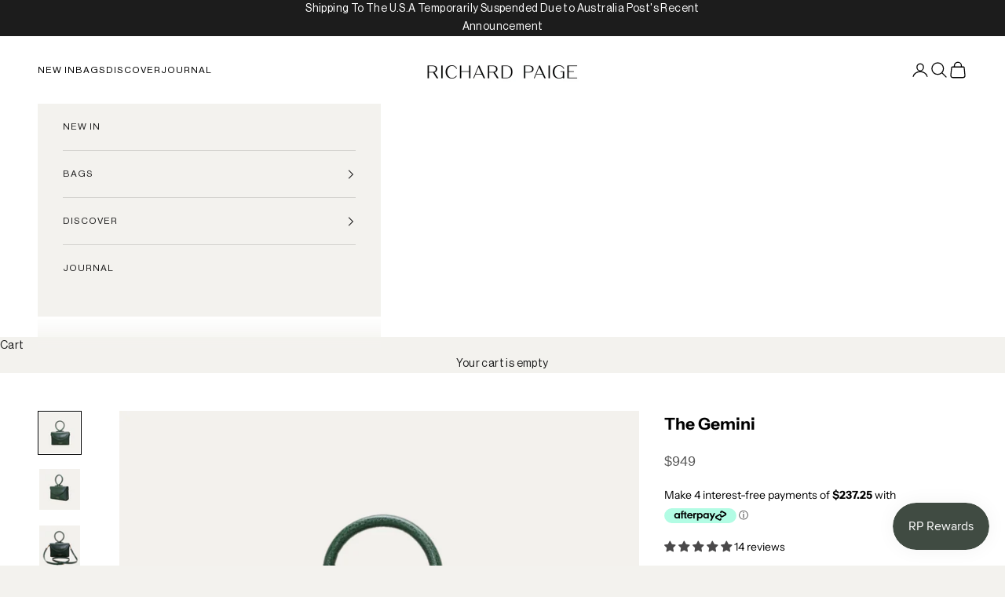

--- FILE ---
content_type: text/html; charset=utf-8
request_url: https://www.richard-paige.com/en-fr/products/the-gemini-in-pebbled-green
body_size: 39473
content:
<!doctype html>

<html lang="en" dir="ltr">
  <head>
    <meta charset="utf-8">
    <meta name="viewport" content="width=device-width, initial-scale=1.0, height=device-height, minimum-scale=1.0, maximum-scale=5.0">

    <title>Pebbled Green Italian Leather Mini Handbag | Made in Australia</title><meta name="description" content="Handmade in Australia from green pebbled Italian full-grain leather, The Gemini is a sculptural mini bag designed to turn heads."><link rel="canonical" href="https://www.richard-paige.com/en-fr/products/the-gemini-in-pebbled-green"><link rel="preconnect" href="https://fonts.shopifycdn.com" crossorigin><link rel="preload" href="//www.richard-paige.com/cdn/fonts/cormorant/cormorant_n4.bd66e8e0031690b46374315bd1c15a17a8dcd450.woff2" as="font" type="font/woff2" crossorigin><link rel="preload" href="//www.richard-paige.com/cdn/fonts/instrument_sans/instrumentsans_n4.db86542ae5e1596dbdb28c279ae6c2086c4c5bfa.woff2" as="font" type="font/woff2" crossorigin><meta property="og:type" content="product">
  <meta property="og:title" content="The Gemini in Pebbled Green">
  <meta property="product:price:amount" content="558,95">
  <meta property="product:price:currency" content="EUR"><meta property="og:image" content="http://www.richard-paige.com/cdn/shop/files/GreenandWhiteModernSkincareProductListingAmazonProductImage-8.png?v=1690800235&width=2048">
  <meta property="og:image:secure_url" content="https://www.richard-paige.com/cdn/shop/files/GreenandWhiteModernSkincareProductListingAmazonProductImage-8.png?v=1690800235&width=2048">
  <meta property="og:image:width" content="2700">
  <meta property="og:image:height" content="2700"><meta property="og:description" content="Handmade in Australia from green pebbled Italian full-grain leather, The Gemini is a sculptural mini bag designed to turn heads."><meta property="og:url" content="https://www.richard-paige.com/en-fr/products/the-gemini-in-pebbled-green">
<meta property="og:site_name" content="Richard Paige"><meta name="twitter:card" content="summary"><meta name="twitter:title" content="The Gemini in Pebbled Green">
  <meta name="twitter:description" content="The Gemini is a luxurious mini bag made with pebbled Italian calfskin. Its distinctive loop handle and adjustable shoulder strap combine form and function for a sophisticated piece that is proudly crafted in Australia."><meta name="twitter:image" content="https://www.richard-paige.com/cdn/shop/files/GreenandWhiteModernSkincareProductListingAmazonProductImage-8.png?crop=center&height=1200&v=1690800235&width=1200">
  <meta name="twitter:image:alt" content="Pebbled Green Italian Leather Loop Handle Handbag Made in Australia"><script async crossorigin fetchpriority="high" src="/cdn/shopifycloud/importmap-polyfill/es-modules-shim.2.4.0.js"></script>
<script type="application/ld+json">{"@context":"http:\/\/schema.org\/","@id":"\/en-fr\/products\/the-gemini-in-pebbled-green#product","@type":"Product","brand":{"@type":"Brand","name":"RichardPaige"},"category":"Cross Body Bags","description":"The Gemini is a luxurious mini bag made with pebbled Italian calfskin. Its distinctive loop handle and adjustable shoulder strap combine form and function for a sophisticated piece that is proudly crafted in Australia.","image":"https:\/\/www.richard-paige.com\/cdn\/shop\/files\/GreenandWhiteModernSkincareProductListingAmazonProductImage-8.png?v=1690800235\u0026width=1920","name":"The Gemini in Pebbled Green","offers":{"@id":"\/en-fr\/products\/the-gemini-in-pebbled-green?variant=41992559493277#offer","@type":"Offer","availability":"http:\/\/schema.org\/InStock","price":"558.95","priceCurrency":"EUR","url":"https:\/\/www.richard-paige.com\/en-fr\/products\/the-gemini-in-pebbled-green?variant=41992559493277"},"sku":"GEM-TH-GRE","url":"https:\/\/www.richard-paige.com\/en-fr\/products\/the-gemini-in-pebbled-green"}</script><script type="application/ld+json">
  {
    "@context": "https://schema.org",
    "@type": "BreadcrumbList",
    "itemListElement": [{
        "@type": "ListItem",
        "position": 1,
        "name": "Home",
        "item": "https://www.richard-paige.com"
      },{
            "@type": "ListItem",
            "position": 2,
            "name": "The Gemini in Pebbled Green",
            "item": "https://www.richard-paige.com/en-fr/products/the-gemini-in-pebbled-green"
          }]
  }
</script><style>/* Typography (heading) */
  @font-face {
  font-family: Cormorant;
  font-weight: 400;
  font-style: normal;
  font-display: fallback;
  src: url("//www.richard-paige.com/cdn/fonts/cormorant/cormorant_n4.bd66e8e0031690b46374315bd1c15a17a8dcd450.woff2") format("woff2"),
       url("//www.richard-paige.com/cdn/fonts/cormorant/cormorant_n4.e5604516683cb4cc166c001f2ff5f387255e3b45.woff") format("woff");
}

@font-face {
  font-family: Cormorant;
  font-weight: 400;
  font-style: italic;
  font-display: fallback;
  src: url("//www.richard-paige.com/cdn/fonts/cormorant/cormorant_i4.0b95f138bb9694e184a2ebaf079dd59cf448e2d3.woff2") format("woff2"),
       url("//www.richard-paige.com/cdn/fonts/cormorant/cormorant_i4.75684eb0a368d69688996f5f8e72c62747e6c249.woff") format("woff");
}

/* Typography (body) */
  @font-face {
  font-family: "Instrument Sans";
  font-weight: 400;
  font-style: normal;
  font-display: fallback;
  src: url("//www.richard-paige.com/cdn/fonts/instrument_sans/instrumentsans_n4.db86542ae5e1596dbdb28c279ae6c2086c4c5bfa.woff2") format("woff2"),
       url("//www.richard-paige.com/cdn/fonts/instrument_sans/instrumentsans_n4.510f1b081e58d08c30978f465518799851ef6d8b.woff") format("woff");
}

@font-face {
  font-family: "Instrument Sans";
  font-weight: 400;
  font-style: italic;
  font-display: fallback;
  src: url("//www.richard-paige.com/cdn/fonts/instrument_sans/instrumentsans_i4.028d3c3cd8d085648c808ceb20cd2fd1eb3560e5.woff2") format("woff2"),
       url("//www.richard-paige.com/cdn/fonts/instrument_sans/instrumentsans_i4.7e90d82df8dee29a99237cd19cc529d2206706a2.woff") format("woff");
}

@font-face {
  font-family: "Instrument Sans";
  font-weight: 700;
  font-style: normal;
  font-display: fallback;
  src: url("//www.richard-paige.com/cdn/fonts/instrument_sans/instrumentsans_n7.e4ad9032e203f9a0977786c356573ced65a7419a.woff2") format("woff2"),
       url("//www.richard-paige.com/cdn/fonts/instrument_sans/instrumentsans_n7.b9e40f166fb7639074ba34738101a9d2990bb41a.woff") format("woff");
}

@font-face {
  font-family: "Instrument Sans";
  font-weight: 700;
  font-style: italic;
  font-display: fallback;
  src: url("//www.richard-paige.com/cdn/fonts/instrument_sans/instrumentsans_i7.d6063bb5d8f9cbf96eace9e8801697c54f363c6a.woff2") format("woff2"),
       url("//www.richard-paige.com/cdn/fonts/instrument_sans/instrumentsans_i7.ce33afe63f8198a3ac4261b826b560103542cd36.woff") format("woff");
}

:root {
    /* Container */
    --container-max-width: 100%;
    --container-xxs-max-width: 27.5rem; /* 440px */
    --container-xs-max-width: 42.5rem; /* 680px */
    --container-sm-max-width: 61.25rem; /* 980px */
    --container-md-max-width: 71.875rem; /* 1150px */
    --container-lg-max-width: 78.75rem; /* 1260px */
    --container-xl-max-width: 85rem; /* 1360px */
    --container-gutter: 1.25rem;

    --section-vertical-spacing: 2.5rem;
    --section-vertical-spacing-tight:2.5rem;

    --section-stack-gap:2.25rem;
    --section-stack-gap-tight:2.25rem;

    /* Form settings */
    --form-gap: 1.25rem; /* Gap between fieldset and submit button */
    --fieldset-gap: 1rem; /* Gap between each form input within a fieldset */
    --form-control-gap: 0.625rem; /* Gap between input and label (ignored for floating label) */
    --checkbox-control-gap: 0.75rem; /* Horizontal gap between checkbox and its associated label */
    --input-padding-block: 0.65rem; /* Vertical padding for input, textarea and native select */
    --input-padding-inline: 0.8rem; /* Horizontal padding for input, textarea and native select */
    --checkbox-size: 0.875rem; /* Size (width and height) for checkbox */

    /* Other sizes */
    --sticky-area-height: calc(var(--announcement-bar-is-sticky, 0) * var(--announcement-bar-height, 0px) + var(--header-is-sticky, 0) * var(--header-is-visible, 1) * var(--header-height, 0px));

    /* RTL support */
    --transform-logical-flip: 1;
    --transform-origin-start: left;
    --transform-origin-end: right;

    /**
     * ---------------------------------------------------------------------
     * TYPOGRAPHY
     * ---------------------------------------------------------------------
     */

    /* Font properties */
    --heading-font-family: Cormorant, serif;
    --heading-font-weight: 400;
    --heading-font-style: normal;
    --heading-text-transform: normal;
    --heading-letter-spacing: 0.0em;
    --text-font-family: "Instrument Sans", sans-serif;
    --text-font-weight: 400;
    --text-font-style: normal;
    --text-letter-spacing: 0.0em;
    --button-font: var(--text-font-style) var(--text-font-weight) var(--text-sm) / 1.65 var(--text-font-family);
    --button-text-transform: uppercase;
    --button-letter-spacing: 0.12em;

    /* Font sizes */--text-heading-size-factor: 1.3;
    --text-h1: max(0.6875rem, clamp(1.375rem, 1.146341463414634rem + 0.975609756097561vw, 2rem) * var(--text-heading-size-factor));
    --text-h2: max(0.6875rem, clamp(1.25rem, 1.0670731707317074rem + 0.7804878048780488vw, 1.75rem) * var(--text-heading-size-factor));
    --text-h3: max(0.6875rem, clamp(1.125rem, 1.0335365853658536rem + 0.3902439024390244vw, 1.375rem) * var(--text-heading-size-factor));
    --text-h4: max(0.6875rem, clamp(1rem, 0.9542682926829268rem + 0.1951219512195122vw, 1.125rem) * var(--text-heading-size-factor));
    --text-h5: calc(0.875rem * var(--text-heading-size-factor));
    --text-h6: calc(0.75rem * var(--text-heading-size-factor));

    --text-xs: 0.6875rem;
    --text-sm: 0.75rem;
    --text-base: 0.75rem;
    --text-lg: 0.875rem;
    --text-xl: 1.125rem;

    /* Rounded variables (used for border radius) */
    --rounded-full: 9999px;
    --button-border-radius: 0.0rem;
    --input-border-radius: 0.0rem;

    /* Box shadow */
    --shadow-sm: 0 2px 8px rgb(0 0 0 / 0.05);
    --shadow: 0 5px 15px rgb(0 0 0 / 0.05);
    --shadow-md: 0 5px 30px rgb(0 0 0 / 0.05);
    --shadow-block: px px px rgb(var(--text-primary) / 0.0);

    /**
     * ---------------------------------------------------------------------
     * OTHER
     * ---------------------------------------------------------------------
     */

    --checkmark-svg-url: url(//www.richard-paige.com/cdn/shop/t/5/assets/checkmark.svg?v=77552481021870063511720520564);
    --cursor-zoom-in-svg-url: url(//www.richard-paige.com/cdn/shop/t/5/assets/cursor-zoom-in.svg?v=46704305919304573621721472455);
  }

  [dir="rtl"]:root {
    /* RTL support */
    --transform-logical-flip: -1;
    --transform-origin-start: right;
    --transform-origin-end: left;
  }

  @media screen and (min-width: 700px) {
    :root {
      /* Typography (font size) */
      --text-xs: 0.75rem;
      --text-sm: 0.8125rem;
      --text-base: 0.875rem;
      --text-lg: 1.0rem;
      --text-xl: 1.25rem;

      /* Spacing settings */
      --container-gutter: 2rem;
    }
  }

  @media screen and (min-width: 1000px) {
    :root {
      /* Spacing settings */
      --container-gutter: 3rem;

      --section-vertical-spacing: 4rem;
      --section-vertical-spacing-tight: 4rem;

      --section-stack-gap:3rem;
      --section-stack-gap-tight:3rem;
    }
  }:root {/* Overlay used for modal */
    --page-overlay: 0 0 0 / 0.4;

    /* We use the first scheme background as default */
    --page-background: ;

    /* Product colors */
    --on-sale-text: 64 75 66;
    --on-sale-badge-background: 64 75 66;
    --on-sale-badge-text: 255 255 255;
    --sold-out-badge-background: 243 242 238;
    --sold-out-badge-text: 0 0 0 / 0.65;
    --custom-badge-background: 28 28 28;
    --custom-badge-text: 255 255 255;
    --star-color: 74 73 74;

    /* Status colors */
    --success-background: 217 217 217;
    --success-text: 74 73 74;
    --warning-background: 233 233 233;
    --warning-text: 74 73 74;
    --error-background: 212 211 212;
    --error-text: 74 73 74;
  }.color-scheme--scheme-1 {
      /* Color settings */--accent: 74 73 74;
      --text-color: 28 28 28;
      --background: 243 242 238 / 1.0;
      --background-without-opacity: 243 242 238;
      --background-gradient: ;--border-color: 211 210 206;/* Button colors */
      --button-background: 74 73 74;
      --button-text-color: 255 255 255;

      /* Circled buttons */
      --circle-button-background: 243 242 238;
      --circle-button-text-color: 28 28 28;
    }.shopify-section:has(.section-spacing.color-scheme--bg-e3efe32128d35891237b524672523faf) + .shopify-section:has(.section-spacing.color-scheme--bg-e3efe32128d35891237b524672523faf:not(.bordered-section)) .section-spacing {
      padding-block-start: 0;
    }.color-scheme--scheme-2 {
      /* Color settings */--accent: 255 255 255;
      --text-color: 255 255 255;
      --background: 64 75 66 / 1.0;
      --background-without-opacity: 64 75 66;
      --background-gradient: ;--border-color: 93 102 94;/* Button colors */
      --button-background: 255 255 255;
      --button-text-color: 28 28 28;

      /* Circled buttons */
      --circle-button-background: 255 255 255;
      --circle-button-text-color: 28 28 28;
    }.shopify-section:has(.section-spacing.color-scheme--bg-b7200d301c571f1158c19d8c79b0336f) + .shopify-section:has(.section-spacing.color-scheme--bg-b7200d301c571f1158c19d8c79b0336f:not(.bordered-section)) .section-spacing {
      padding-block-start: 0;
    }.color-scheme--scheme-3 {
      /* Color settings */--accent: 255 255 255;
      --text-color: 255 255 255;
      --background: 28 28 28 / 1.0;
      --background-without-opacity: 28 28 28;
      --background-gradient: ;--border-color: 62 62 62;/* Button colors */
      --button-background: 255 255 255;
      --button-text-color: 28 28 28;

      /* Circled buttons */
      --circle-button-background: 255 255 255;
      --circle-button-text-color: 28 28 28;
    }.shopify-section:has(.section-spacing.color-scheme--bg-c1f8cb21047e4797e94d0969dc5d1e44) + .shopify-section:has(.section-spacing.color-scheme--bg-c1f8cb21047e4797e94d0969dc5d1e44:not(.bordered-section)) .section-spacing {
      padding-block-start: 0;
    }.color-scheme--scheme-4 {
      /* Color settings */--accent: 243 242 238;
      --text-color: 0 0 0;
      --background: 255 255 255 / 1.0;
      --background-without-opacity: 255 255 255;
      --background-gradient: ;--border-color: 217 217 217;/* Button colors */
      --button-background: 243 242 238;
      --button-text-color: 0 0 0;

      /* Circled buttons */
      --circle-button-background: 255 255 255;
      --circle-button-text-color: 28 28 28;
    }.shopify-section:has(.section-spacing.color-scheme--bg-54922f2e920ba8346f6dc0fba343d673) + .shopify-section:has(.section-spacing.color-scheme--bg-54922f2e920ba8346f6dc0fba343d673:not(.bordered-section)) .section-spacing {
      padding-block-start: 0;
    }.color-scheme--dialog {
      /* Color settings */--accent: 255 255 255;
      --text-color: 255 255 255;
      --background: 64 75 66 / 1.0;
      --background-without-opacity: 64 75 66;
      --background-gradient: ;--border-color: 93 102 94;/* Button colors */
      --button-background: 255 255 255;
      --button-text-color: 28 28 28;

      /* Circled buttons */
      --circle-button-background: 255 255 255;
      --circle-button-text-color: 28 28 28;
    }
</style><script>
  // This allows to expose several variables to the global scope, to be used in scripts
  window.themeVariables = {
    settings: {
      showPageTransition: false,
      pageType: "product",
      moneyFormat: "€{{amount_with_comma_separator}}",
      moneyWithCurrencyFormat: "€{{amount_with_comma_separator}} EUR",
      currencyCodeEnabled: false,
      cartType: "drawer",
      staggerMenuApparition: true
    },

    strings: {
      addedToCart: "Added to your cart!",
      closeGallery: "Close gallery",
      zoomGallery: "Zoom picture",
      errorGallery: "Image cannot be loaded",
      shippingEstimatorNoResults: "Sorry, we do not ship to your address.",
      shippingEstimatorOneResult: "There is one shipping rate for your address:",
      shippingEstimatorMultipleResults: "There are several shipping rates for your address:",
      shippingEstimatorError: "One or more error occurred while retrieving shipping rates:",
      next: "Next",
      previous: "Previous"
    },

    mediaQueries: {
      'sm': 'screen and (min-width: 700px)',
      'md': 'screen and (min-width: 1000px)',
      'lg': 'screen and (min-width: 1150px)',
      'xl': 'screen and (min-width: 1400px)',
      '2xl': 'screen and (min-width: 1600px)',
      'sm-max': 'screen and (max-width: 699px)',
      'md-max': 'screen and (max-width: 999px)',
      'lg-max': 'screen and (max-width: 1149px)',
      'xl-max': 'screen and (max-width: 1399px)',
      '2xl-max': 'screen and (max-width: 1599px)',
      'motion-safe': '(prefers-reduced-motion: no-preference)',
      'motion-reduce': '(prefers-reduced-motion: reduce)',
      'supports-hover': 'screen and (pointer: fine)',
      'supports-touch': 'screen and (hover: none)'
    }
  };</script><script>
      if (!(HTMLScriptElement.supports && HTMLScriptElement.supports('importmap'))) {
        const importMapPolyfill = document.createElement('script');
        importMapPolyfill.async = true;
        importMapPolyfill.src = "//www.richard-paige.com/cdn/shop/t/5/assets/es-module-shims.min.js?v=140375185335194536761720520549";

        document.head.appendChild(importMapPolyfill);
      }
    </script>

    <script type="importmap">{
        "imports": {
          "vendor": "//www.richard-paige.com/cdn/shop/t/5/assets/vendor.min.js?v=90848652276903619941720520549",
          "theme": "//www.richard-paige.com/cdn/shop/t/5/assets/theme.js?v=142005980277301565331720520549",
          "photoswipe": "//www.richard-paige.com/cdn/shop/t/5/assets/photoswipe.min.js?v=20290624223189769891720520549"
        }
      }
    </script>

    <script type="module" src="//www.richard-paige.com/cdn/shop/t/5/assets/vendor.min.js?v=90848652276903619941720520549"></script>
    <script type="module" src="//www.richard-paige.com/cdn/shop/t/5/assets/theme.js?v=142005980277301565331720520549"></script>

    <script>window.performance && window.performance.mark && window.performance.mark('shopify.content_for_header.start');</script><meta name="facebook-domain-verification" content="v5itfx9qmuzc5yvc6998efvxqi58x3">
<meta name="facebook-domain-verification" content="9fsl215mur89k121npx2dp7312ddny">
<meta name="google-site-verification" content="sG43rlf58KMtd1B5MIhwly-RV4QBWaUC6iowv_fXL0Q">
<meta id="shopify-digital-wallet" name="shopify-digital-wallet" content="/52852457629/digital_wallets/dialog">
<meta name="shopify-checkout-api-token" content="78e4097f35a6bae8d3566357945d848c">
<link rel="alternate" hreflang="x-default" href="https://www.richard-paige.com/products/the-gemini-in-pebbled-green">
<link rel="alternate" hreflang="en" href="https://www.richard-paige.com/products/the-gemini-in-pebbled-green">
<link rel="alternate" hreflang="en-US" href="https://www.richard-paige.com/en-us/products/the-gemini-in-pebbled-green">
<link rel="alternate" hreflang="en-GB" href="https://www.richard-paige.com/en-gb/products/the-gemini-in-pebbled-green">
<link rel="alternate" hreflang="en-NZ" href="https://www.richard-paige.com/en-nz/products/the-gemini-in-pebbled-green">
<link rel="alternate" hreflang="en-CA" href="https://www.richard-paige.com/en-ca/products/the-gemini-in-pebbled-green">
<link rel="alternate" hreflang="en-JP" href="https://www.richard-paige.com/en-jp/products/the-gemini-in-pebbled-green">
<link rel="alternate" hreflang="en-DE" href="https://www.richard-paige.com/en-de/products/the-gemini-in-pebbled-green">
<link rel="alternate" hreflang="en-FR" href="https://www.richard-paige.com/en-fr/products/the-gemini-in-pebbled-green">
<link rel="alternate" hreflang="en-SG" href="https://www.richard-paige.com/en-sg/products/the-gemini-in-pebbled-green">
<link rel="alternate" hreflang="en-NL" href="https://www.richard-paige.com/en-nl/products/the-gemini-in-pebbled-green">
<link rel="alternate" hreflang="en-HK" href="https://www.richard-paige.com/en-hk/products/the-gemini-in-pebbled-green">
<link rel="alternate" hreflang="en-IE" href="https://www.richard-paige.com/en-ie/products/the-gemini-in-pebbled-green">
<link rel="alternate" hreflang="en-DK" href="https://www.richard-paige.com/en-dk/products/the-gemini-in-pebbled-green">
<link rel="alternate" hreflang="en-IT" href="https://www.richard-paige.com/en-it/products/the-gemini-in-pebbled-green">
<link rel="alternate" hreflang="en-ES" href="https://www.richard-paige.com/en-es/products/the-gemini-in-pebbled-green">
<link rel="alternate" type="application/json+oembed" href="https://www.richard-paige.com/en-fr/products/the-gemini-in-pebbled-green.oembed">
<script async="async" src="/checkouts/internal/preloads.js?locale=en-FR"></script>
<link rel="preconnect" href="https://shop.app" crossorigin="anonymous">
<script async="async" src="https://shop.app/checkouts/internal/preloads.js?locale=en-FR&shop_id=52852457629" crossorigin="anonymous"></script>
<script id="apple-pay-shop-capabilities" type="application/json">{"shopId":52852457629,"countryCode":"AU","currencyCode":"EUR","merchantCapabilities":["supports3DS"],"merchantId":"gid:\/\/shopify\/Shop\/52852457629","merchantName":"Richard Paige","requiredBillingContactFields":["postalAddress","email","phone"],"requiredShippingContactFields":["postalAddress","email","phone"],"shippingType":"shipping","supportedNetworks":["visa","masterCard","amex","jcb"],"total":{"type":"pending","label":"Richard Paige","amount":"1.00"},"shopifyPaymentsEnabled":true,"supportsSubscriptions":true}</script>
<script id="shopify-features" type="application/json">{"accessToken":"78e4097f35a6bae8d3566357945d848c","betas":["rich-media-storefront-analytics"],"domain":"www.richard-paige.com","predictiveSearch":true,"shopId":52852457629,"locale":"en"}</script>
<script>var Shopify = Shopify || {};
Shopify.shop = "richardpaige.myshopify.com";
Shopify.locale = "en";
Shopify.currency = {"active":"EUR","rate":"0.58892556"};
Shopify.country = "FR";
Shopify.theme = {"name":"Prestige","id":140123373725,"schema_name":"Prestige","schema_version":"10.0.2","theme_store_id":855,"role":"main"};
Shopify.theme.handle = "null";
Shopify.theme.style = {"id":null,"handle":null};
Shopify.cdnHost = "www.richard-paige.com/cdn";
Shopify.routes = Shopify.routes || {};
Shopify.routes.root = "/en-fr/";</script>
<script type="module">!function(o){(o.Shopify=o.Shopify||{}).modules=!0}(window);</script>
<script>!function(o){function n(){var o=[];function n(){o.push(Array.prototype.slice.apply(arguments))}return n.q=o,n}var t=o.Shopify=o.Shopify||{};t.loadFeatures=n(),t.autoloadFeatures=n()}(window);</script>
<script>
  window.ShopifyPay = window.ShopifyPay || {};
  window.ShopifyPay.apiHost = "shop.app\/pay";
  window.ShopifyPay.redirectState = null;
</script>
<script id="shop-js-analytics" type="application/json">{"pageType":"product"}</script>
<script defer="defer" async type="module" src="//www.richard-paige.com/cdn/shopifycloud/shop-js/modules/v2/client.init-shop-cart-sync_IZsNAliE.en.esm.js"></script>
<script defer="defer" async type="module" src="//www.richard-paige.com/cdn/shopifycloud/shop-js/modules/v2/chunk.common_0OUaOowp.esm.js"></script>
<script type="module">
  await import("//www.richard-paige.com/cdn/shopifycloud/shop-js/modules/v2/client.init-shop-cart-sync_IZsNAliE.en.esm.js");
await import("//www.richard-paige.com/cdn/shopifycloud/shop-js/modules/v2/chunk.common_0OUaOowp.esm.js");

  window.Shopify.SignInWithShop?.initShopCartSync?.({"fedCMEnabled":true,"windoidEnabled":true});

</script>
<script>
  window.Shopify = window.Shopify || {};
  if (!window.Shopify.featureAssets) window.Shopify.featureAssets = {};
  window.Shopify.featureAssets['shop-js'] = {"shop-cart-sync":["modules/v2/client.shop-cart-sync_DLOhI_0X.en.esm.js","modules/v2/chunk.common_0OUaOowp.esm.js"],"init-fed-cm":["modules/v2/client.init-fed-cm_C6YtU0w6.en.esm.js","modules/v2/chunk.common_0OUaOowp.esm.js"],"shop-button":["modules/v2/client.shop-button_BCMx7GTG.en.esm.js","modules/v2/chunk.common_0OUaOowp.esm.js"],"shop-cash-offers":["modules/v2/client.shop-cash-offers_BT26qb5j.en.esm.js","modules/v2/chunk.common_0OUaOowp.esm.js","modules/v2/chunk.modal_CGo_dVj3.esm.js"],"init-windoid":["modules/v2/client.init-windoid_B9PkRMql.en.esm.js","modules/v2/chunk.common_0OUaOowp.esm.js"],"init-shop-email-lookup-coordinator":["modules/v2/client.init-shop-email-lookup-coordinator_DZkqjsbU.en.esm.js","modules/v2/chunk.common_0OUaOowp.esm.js"],"shop-toast-manager":["modules/v2/client.shop-toast-manager_Di2EnuM7.en.esm.js","modules/v2/chunk.common_0OUaOowp.esm.js"],"shop-login-button":["modules/v2/client.shop-login-button_BtqW_SIO.en.esm.js","modules/v2/chunk.common_0OUaOowp.esm.js","modules/v2/chunk.modal_CGo_dVj3.esm.js"],"avatar":["modules/v2/client.avatar_BTnouDA3.en.esm.js"],"pay-button":["modules/v2/client.pay-button_CWa-C9R1.en.esm.js","modules/v2/chunk.common_0OUaOowp.esm.js"],"init-shop-cart-sync":["modules/v2/client.init-shop-cart-sync_IZsNAliE.en.esm.js","modules/v2/chunk.common_0OUaOowp.esm.js"],"init-customer-accounts":["modules/v2/client.init-customer-accounts_DenGwJTU.en.esm.js","modules/v2/client.shop-login-button_BtqW_SIO.en.esm.js","modules/v2/chunk.common_0OUaOowp.esm.js","modules/v2/chunk.modal_CGo_dVj3.esm.js"],"init-shop-for-new-customer-accounts":["modules/v2/client.init-shop-for-new-customer-accounts_JdHXxpS9.en.esm.js","modules/v2/client.shop-login-button_BtqW_SIO.en.esm.js","modules/v2/chunk.common_0OUaOowp.esm.js","modules/v2/chunk.modal_CGo_dVj3.esm.js"],"init-customer-accounts-sign-up":["modules/v2/client.init-customer-accounts-sign-up_D6__K_p8.en.esm.js","modules/v2/client.shop-login-button_BtqW_SIO.en.esm.js","modules/v2/chunk.common_0OUaOowp.esm.js","modules/v2/chunk.modal_CGo_dVj3.esm.js"],"checkout-modal":["modules/v2/client.checkout-modal_C_ZQDY6s.en.esm.js","modules/v2/chunk.common_0OUaOowp.esm.js","modules/v2/chunk.modal_CGo_dVj3.esm.js"],"shop-follow-button":["modules/v2/client.shop-follow-button_XetIsj8l.en.esm.js","modules/v2/chunk.common_0OUaOowp.esm.js","modules/v2/chunk.modal_CGo_dVj3.esm.js"],"lead-capture":["modules/v2/client.lead-capture_DvA72MRN.en.esm.js","modules/v2/chunk.common_0OUaOowp.esm.js","modules/v2/chunk.modal_CGo_dVj3.esm.js"],"shop-login":["modules/v2/client.shop-login_ClXNxyh6.en.esm.js","modules/v2/chunk.common_0OUaOowp.esm.js","modules/v2/chunk.modal_CGo_dVj3.esm.js"],"payment-terms":["modules/v2/client.payment-terms_CNlwjfZz.en.esm.js","modules/v2/chunk.common_0OUaOowp.esm.js","modules/v2/chunk.modal_CGo_dVj3.esm.js"]};
</script>
<script>(function() {
  var isLoaded = false;
  function asyncLoad() {
    if (isLoaded) return;
    isLoaded = true;
    var urls = ["https:\/\/zooomyapps.com\/backinstock\/ZooomyOrders.js?shop=richardpaige.myshopify.com","https:\/\/storage.nfcube.com\/instafeed-2fc52021161de196c493ea8cd5310d0f.js?shop=richardpaige.myshopify.com"];
    for (var i = 0; i < urls.length; i++) {
      var s = document.createElement('script');
      s.type = 'text/javascript';
      s.async = true;
      s.src = urls[i];
      var x = document.getElementsByTagName('script')[0];
      x.parentNode.insertBefore(s, x);
    }
  };
  if(window.attachEvent) {
    window.attachEvent('onload', asyncLoad);
  } else {
    window.addEventListener('load', asyncLoad, false);
  }
})();</script>
<script id="__st">var __st={"a":52852457629,"offset":37800,"reqid":"a818bac1-8d0e-4197-b586-1505f66fa052-1768546546","pageurl":"www.richard-paige.com\/en-fr\/products\/the-gemini-in-pebbled-green","u":"440979d92ba1","p":"product","rtyp":"product","rid":7287656513693};</script>
<script>window.ShopifyPaypalV4VisibilityTracking = true;</script>
<script id="captcha-bootstrap">!function(){'use strict';const t='contact',e='account',n='new_comment',o=[[t,t],['blogs',n],['comments',n],[t,'customer']],c=[[e,'customer_login'],[e,'guest_login'],[e,'recover_customer_password'],[e,'create_customer']],r=t=>t.map((([t,e])=>`form[action*='/${t}']:not([data-nocaptcha='true']) input[name='form_type'][value='${e}']`)).join(','),a=t=>()=>t?[...document.querySelectorAll(t)].map((t=>t.form)):[];function s(){const t=[...o],e=r(t);return a(e)}const i='password',u='form_key',d=['recaptcha-v3-token','g-recaptcha-response','h-captcha-response',i],f=()=>{try{return window.sessionStorage}catch{return}},m='__shopify_v',_=t=>t.elements[u];function p(t,e,n=!1){try{const o=window.sessionStorage,c=JSON.parse(o.getItem(e)),{data:r}=function(t){const{data:e,action:n}=t;return t[m]||n?{data:e,action:n}:{data:t,action:n}}(c);for(const[e,n]of Object.entries(r))t.elements[e]&&(t.elements[e].value=n);n&&o.removeItem(e)}catch(o){console.error('form repopulation failed',{error:o})}}const l='form_type',E='cptcha';function T(t){t.dataset[E]=!0}const w=window,h=w.document,L='Shopify',v='ce_forms',y='captcha';let A=!1;((t,e)=>{const n=(g='f06e6c50-85a8-45c8-87d0-21a2b65856fe',I='https://cdn.shopify.com/shopifycloud/storefront-forms-hcaptcha/ce_storefront_forms_captcha_hcaptcha.v1.5.2.iife.js',D={infoText:'Protected by hCaptcha',privacyText:'Privacy',termsText:'Terms'},(t,e,n)=>{const o=w[L][v],c=o.bindForm;if(c)return c(t,g,e,D).then(n);var r;o.q.push([[t,g,e,D],n]),r=I,A||(h.body.append(Object.assign(h.createElement('script'),{id:'captcha-provider',async:!0,src:r})),A=!0)});var g,I,D;w[L]=w[L]||{},w[L][v]=w[L][v]||{},w[L][v].q=[],w[L][y]=w[L][y]||{},w[L][y].protect=function(t,e){n(t,void 0,e),T(t)},Object.freeze(w[L][y]),function(t,e,n,w,h,L){const[v,y,A,g]=function(t,e,n){const i=e?o:[],u=t?c:[],d=[...i,...u],f=r(d),m=r(i),_=r(d.filter((([t,e])=>n.includes(e))));return[a(f),a(m),a(_),s()]}(w,h,L),I=t=>{const e=t.target;return e instanceof HTMLFormElement?e:e&&e.form},D=t=>v().includes(t);t.addEventListener('submit',(t=>{const e=I(t);if(!e)return;const n=D(e)&&!e.dataset.hcaptchaBound&&!e.dataset.recaptchaBound,o=_(e),c=g().includes(e)&&(!o||!o.value);(n||c)&&t.preventDefault(),c&&!n&&(function(t){try{if(!f())return;!function(t){const e=f();if(!e)return;const n=_(t);if(!n)return;const o=n.value;o&&e.removeItem(o)}(t);const e=Array.from(Array(32),(()=>Math.random().toString(36)[2])).join('');!function(t,e){_(t)||t.append(Object.assign(document.createElement('input'),{type:'hidden',name:u})),t.elements[u].value=e}(t,e),function(t,e){const n=f();if(!n)return;const o=[...t.querySelectorAll(`input[type='${i}']`)].map((({name:t})=>t)),c=[...d,...o],r={};for(const[a,s]of new FormData(t).entries())c.includes(a)||(r[a]=s);n.setItem(e,JSON.stringify({[m]:1,action:t.action,data:r}))}(t,e)}catch(e){console.error('failed to persist form',e)}}(e),e.submit())}));const S=(t,e)=>{t&&!t.dataset[E]&&(n(t,e.some((e=>e===t))),T(t))};for(const o of['focusin','change'])t.addEventListener(o,(t=>{const e=I(t);D(e)&&S(e,y())}));const B=e.get('form_key'),M=e.get(l),P=B&&M;t.addEventListener('DOMContentLoaded',(()=>{const t=y();if(P)for(const e of t)e.elements[l].value===M&&p(e,B);[...new Set([...A(),...v().filter((t=>'true'===t.dataset.shopifyCaptcha))])].forEach((e=>S(e,t)))}))}(h,new URLSearchParams(w.location.search),n,t,e,['guest_login'])})(!0,!0)}();</script>
<script integrity="sha256-4kQ18oKyAcykRKYeNunJcIwy7WH5gtpwJnB7kiuLZ1E=" data-source-attribution="shopify.loadfeatures" defer="defer" src="//www.richard-paige.com/cdn/shopifycloud/storefront/assets/storefront/load_feature-a0a9edcb.js" crossorigin="anonymous"></script>
<script crossorigin="anonymous" defer="defer" src="//www.richard-paige.com/cdn/shopifycloud/storefront/assets/shopify_pay/storefront-65b4c6d7.js?v=20250812"></script>
<script data-source-attribution="shopify.dynamic_checkout.dynamic.init">var Shopify=Shopify||{};Shopify.PaymentButton=Shopify.PaymentButton||{isStorefrontPortableWallets:!0,init:function(){window.Shopify.PaymentButton.init=function(){};var t=document.createElement("script");t.src="https://www.richard-paige.com/cdn/shopifycloud/portable-wallets/latest/portable-wallets.en.js",t.type="module",document.head.appendChild(t)}};
</script>
<script data-source-attribution="shopify.dynamic_checkout.buyer_consent">
  function portableWalletsHideBuyerConsent(e){var t=document.getElementById("shopify-buyer-consent"),n=document.getElementById("shopify-subscription-policy-button");t&&n&&(t.classList.add("hidden"),t.setAttribute("aria-hidden","true"),n.removeEventListener("click",e))}function portableWalletsShowBuyerConsent(e){var t=document.getElementById("shopify-buyer-consent"),n=document.getElementById("shopify-subscription-policy-button");t&&n&&(t.classList.remove("hidden"),t.removeAttribute("aria-hidden"),n.addEventListener("click",e))}window.Shopify?.PaymentButton&&(window.Shopify.PaymentButton.hideBuyerConsent=portableWalletsHideBuyerConsent,window.Shopify.PaymentButton.showBuyerConsent=portableWalletsShowBuyerConsent);
</script>
<script data-source-attribution="shopify.dynamic_checkout.cart.bootstrap">document.addEventListener("DOMContentLoaded",(function(){function t(){return document.querySelector("shopify-accelerated-checkout-cart, shopify-accelerated-checkout")}if(t())Shopify.PaymentButton.init();else{new MutationObserver((function(e,n){t()&&(Shopify.PaymentButton.init(),n.disconnect())})).observe(document.body,{childList:!0,subtree:!0})}}));
</script>
<link id="shopify-accelerated-checkout-styles" rel="stylesheet" media="screen" href="https://www.richard-paige.com/cdn/shopifycloud/portable-wallets/latest/accelerated-checkout-backwards-compat.css" crossorigin="anonymous">
<style id="shopify-accelerated-checkout-cart">
        #shopify-buyer-consent {
  margin-top: 1em;
  display: inline-block;
  width: 100%;
}

#shopify-buyer-consent.hidden {
  display: none;
}

#shopify-subscription-policy-button {
  background: none;
  border: none;
  padding: 0;
  text-decoration: underline;
  font-size: inherit;
  cursor: pointer;
}

#shopify-subscription-policy-button::before {
  box-shadow: none;
}

      </style>

<script>window.performance && window.performance.mark && window.performance.mark('shopify.content_for_header.end');</script>
<link href="//www.richard-paige.com/cdn/shop/t/5/assets/theme.css?v=31896821304064001381726141348" rel="stylesheet" type="text/css" media="all" /><!-- BEGIN app block: shopify://apps/judge-me-reviews/blocks/judgeme_core/61ccd3b1-a9f2-4160-9fe9-4fec8413e5d8 --><!-- Start of Judge.me Core -->






<link rel="dns-prefetch" href="https://cdnwidget.judge.me">
<link rel="dns-prefetch" href="https://cdn.judge.me">
<link rel="dns-prefetch" href="https://cdn1.judge.me">
<link rel="dns-prefetch" href="https://api.judge.me">

<script data-cfasync='false' class='jdgm-settings-script'>window.jdgmSettings={"pagination":5,"disable_web_reviews":false,"badge_no_review_text":"No reviews","badge_n_reviews_text":"{{ n }} review/reviews","hide_badge_preview_if_no_reviews":true,"badge_hide_text":false,"enforce_center_preview_badge":false,"widget_title":"Customer Reviews","widget_open_form_text":"Write a review","widget_close_form_text":"Cancel review","widget_refresh_page_text":"Refresh page","widget_summary_text":"Based on {{ number_of_reviews }} review/reviews","widget_no_review_text":"Be the first to write a review","widget_name_field_text":"Display name","widget_verified_name_field_text":"Verified Name (public)","widget_name_placeholder_text":"Display name","widget_required_field_error_text":"This field is required.","widget_email_field_text":"Email address","widget_verified_email_field_text":"Verified Email (private, can not be edited)","widget_email_placeholder_text":"Your email address","widget_email_field_error_text":"Please enter a valid email address.","widget_rating_field_text":"Rating","widget_review_title_field_text":"Review Title","widget_review_title_placeholder_text":"Give your review a title","widget_review_body_field_text":"Review content","widget_review_body_placeholder_text":"Start writing here...","widget_pictures_field_text":"Picture/Video (optional)","widget_submit_review_text":"Submit Review","widget_submit_verified_review_text":"Submit Verified Review","widget_submit_success_msg_with_auto_publish":"Thank you! Please refresh the page in a few moments to see your review. You can remove or edit your review by logging into \u003ca href='https://judge.me/login' target='_blank' rel='nofollow noopener'\u003eJudge.me\u003c/a\u003e","widget_submit_success_msg_no_auto_publish":"Thank you! Your review will be published as soon as it is approved by the shop admin. You can remove or edit your review by logging into \u003ca href='https://judge.me/login' target='_blank' rel='nofollow noopener'\u003eJudge.me\u003c/a\u003e","widget_show_default_reviews_out_of_total_text":"Showing {{ n_reviews_shown }} out of {{ n_reviews }} reviews.","widget_show_all_link_text":"Show all","widget_show_less_link_text":"Show less","widget_author_said_text":"{{ reviewer_name }} said:","widget_days_text":"{{ n }} days ago","widget_weeks_text":"{{ n }} week/weeks ago","widget_months_text":"{{ n }} month/months ago","widget_years_text":"{{ n }} year/years ago","widget_yesterday_text":"Yesterday","widget_today_text":"Today","widget_replied_text":"\u003e\u003e {{ shop_name }} replied:","widget_read_more_text":"Read more","widget_reviewer_name_as_initial":"","widget_rating_filter_color":"#fbcd0a","widget_rating_filter_see_all_text":"See all reviews","widget_sorting_most_recent_text":"Most Recent","widget_sorting_highest_rating_text":"Highest Rating","widget_sorting_lowest_rating_text":"Lowest Rating","widget_sorting_with_pictures_text":"Only Pictures","widget_sorting_most_helpful_text":"Most Helpful","widget_open_question_form_text":"Ask a question","widget_reviews_subtab_text":"Reviews","widget_questions_subtab_text":"Questions","widget_question_label_text":"Question","widget_answer_label_text":"Answer","widget_question_placeholder_text":"Write your question here","widget_submit_question_text":"Submit Question","widget_question_submit_success_text":"Thank you for your question! We will notify you once it gets answered.","verified_badge_text":"Verified","verified_badge_bg_color":"","verified_badge_text_color":"","verified_badge_placement":"left-of-reviewer-name","widget_review_max_height":"","widget_hide_border":true,"widget_social_share":false,"widget_thumb":false,"widget_review_location_show":false,"widget_location_format":"","all_reviews_include_out_of_store_products":true,"all_reviews_out_of_store_text":"(out of store)","all_reviews_pagination":100,"all_reviews_product_name_prefix_text":"about","enable_review_pictures":true,"enable_question_anwser":false,"widget_theme":"default","review_date_format":"mm/dd/yyyy","default_sort_method":"most-recent","widget_product_reviews_subtab_text":"Product Reviews","widget_shop_reviews_subtab_text":"Shop Reviews","widget_other_products_reviews_text":"Reviews for other products","widget_store_reviews_subtab_text":"Store reviews","widget_no_store_reviews_text":"This store hasn't received any reviews yet","widget_web_restriction_product_reviews_text":"This product hasn't received any reviews yet","widget_no_items_text":"No items found","widget_show_more_text":"Show more","widget_write_a_store_review_text":"Write a Store Review","widget_other_languages_heading":"Reviews in Other Languages","widget_translate_review_text":"Translate review to {{ language }}","widget_translating_review_text":"Translating...","widget_show_original_translation_text":"Show original ({{ language }})","widget_translate_review_failed_text":"Review couldn't be translated.","widget_translate_review_retry_text":"Retry","widget_translate_review_try_again_later_text":"Try again later","show_product_url_for_grouped_product":false,"widget_sorting_pictures_first_text":"Pictures First","show_pictures_on_all_rev_page_mobile":false,"show_pictures_on_all_rev_page_desktop":false,"floating_tab_hide_mobile_install_preference":false,"floating_tab_button_name":"★ Reviews","floating_tab_title":"Let customers speak for us","floating_tab_button_color":"","floating_tab_button_background_color":"","floating_tab_url":"","floating_tab_url_enabled":false,"floating_tab_tab_style":"text","all_reviews_text_badge_text":"Customers rate us {{ shop.metafields.judgeme.all_reviews_rating | round: 1 }}/5 based on {{ shop.metafields.judgeme.all_reviews_count }} reviews.","all_reviews_text_badge_text_branded_style":"{{ shop.metafields.judgeme.all_reviews_rating | round: 1 }} out of 5 stars based on {{ shop.metafields.judgeme.all_reviews_count }} reviews","is_all_reviews_text_badge_a_link":false,"show_stars_for_all_reviews_text_badge":false,"all_reviews_text_badge_url":"","all_reviews_text_style":"branded","all_reviews_text_color_style":"judgeme_brand_color","all_reviews_text_color":"#108474","all_reviews_text_show_jm_brand":false,"featured_carousel_show_header":true,"featured_carousel_title":"Let customers speak for us","testimonials_carousel_title":"Customers are saying","videos_carousel_title":"Real customer stories","cards_carousel_title":"Customers are saying","featured_carousel_count_text":"from {{ n }} reviews","featured_carousel_add_link_to_all_reviews_page":false,"featured_carousel_url":"","featured_carousel_show_images":true,"featured_carousel_autoslide_interval":5,"featured_carousel_arrows_on_the_sides":false,"featured_carousel_height":250,"featured_carousel_width":80,"featured_carousel_image_size":0,"featured_carousel_image_height":250,"featured_carousel_arrow_color":"#eeeeee","verified_count_badge_style":"branded","verified_count_badge_orientation":"horizontal","verified_count_badge_color_style":"judgeme_brand_color","verified_count_badge_color":"#108474","is_verified_count_badge_a_link":false,"verified_count_badge_url":"","verified_count_badge_show_jm_brand":true,"widget_rating_preset_default":5,"widget_first_sub_tab":"product-reviews","widget_show_histogram":true,"widget_histogram_use_custom_color":false,"widget_pagination_use_custom_color":false,"widget_star_use_custom_color":false,"widget_verified_badge_use_custom_color":false,"widget_write_review_use_custom_color":false,"picture_reminder_submit_button":"Upload Pictures","enable_review_videos":false,"mute_video_by_default":false,"widget_sorting_videos_first_text":"Videos First","widget_review_pending_text":"Pending","featured_carousel_items_for_large_screen":3,"social_share_options_order":"Facebook,Twitter","remove_microdata_snippet":true,"disable_json_ld":false,"enable_json_ld_products":false,"preview_badge_show_question_text":false,"preview_badge_no_question_text":"No questions","preview_badge_n_question_text":"{{ number_of_questions }} question/questions","qa_badge_show_icon":false,"qa_badge_position":"same-row","remove_judgeme_branding":true,"widget_add_search_bar":false,"widget_search_bar_placeholder":"Search","widget_sorting_verified_only_text":"Verified only","featured_carousel_theme":"default","featured_carousel_show_rating":true,"featured_carousel_show_title":true,"featured_carousel_show_body":true,"featured_carousel_show_date":false,"featured_carousel_show_reviewer":true,"featured_carousel_show_product":false,"featured_carousel_header_background_color":"#108474","featured_carousel_header_text_color":"#ffffff","featured_carousel_name_product_separator":"reviewed","featured_carousel_full_star_background":"#108474","featured_carousel_empty_star_background":"#dadada","featured_carousel_vertical_theme_background":"#f9fafb","featured_carousel_verified_badge_enable":true,"featured_carousel_verified_badge_color":"#108474","featured_carousel_border_style":"round","featured_carousel_review_line_length_limit":3,"featured_carousel_more_reviews_button_text":"Read more reviews","featured_carousel_view_product_button_text":"View product","all_reviews_page_load_reviews_on":"scroll","all_reviews_page_load_more_text":"Load More Reviews","disable_fb_tab_reviews":false,"enable_ajax_cdn_cache":false,"widget_advanced_speed_features":5,"widget_public_name_text":"displayed publicly like","default_reviewer_name":"John Smith","default_reviewer_name_has_non_latin":true,"widget_reviewer_anonymous":"Anonymous","medals_widget_title":"Judge.me Review Medals","medals_widget_background_color":"#f9fafb","medals_widget_position":"footer_all_pages","medals_widget_border_color":"#f9fafb","medals_widget_verified_text_position":"left","medals_widget_use_monochromatic_version":false,"medals_widget_elements_color":"#108474","show_reviewer_avatar":true,"widget_invalid_yt_video_url_error_text":"Not a YouTube video URL","widget_max_length_field_error_text":"Please enter no more than {0} characters.","widget_show_country_flag":false,"widget_show_collected_via_shop_app":true,"widget_verified_by_shop_badge_style":"light","widget_verified_by_shop_text":"Verified by Shop","widget_show_photo_gallery":true,"widget_load_with_code_splitting":true,"widget_ugc_install_preference":false,"widget_ugc_title":"Made By Us, Shared By You","widget_ugc_subtitle":"Tag us for the chance to be featured on our page","widget_ugc_arrows_color":"#ffffff","widget_ugc_primary_button_text":"Buy Now","widget_ugc_primary_button_background_color":"#404B42","widget_ugc_primary_button_text_color":"#ffffff","widget_ugc_primary_button_border_width":"0","widget_ugc_primary_button_border_style":"none","widget_ugc_primary_button_border_color":"#404B42","widget_ugc_primary_button_border_radius":"0","widget_ugc_secondary_button_text":"Discover More","widget_ugc_secondary_button_background_color":"#404B42","widget_ugc_secondary_button_text_color":"#FFFFFF","widget_ugc_secondary_button_border_width":"2","widget_ugc_secondary_button_border_style":"solid","widget_ugc_secondary_button_border_color":"#404B42","widget_ugc_secondary_button_border_radius":"0","widget_ugc_reviews_button_text":"View Reviews","widget_ugc_reviews_button_background_color":"#404B42","widget_ugc_reviews_button_text_color":"#FFFFFF","widget_ugc_reviews_button_border_width":"2","widget_ugc_reviews_button_border_style":"solid","widget_ugc_reviews_button_border_color":"#404B42","widget_ugc_reviews_button_border_radius":"0","widget_ugc_reviews_button_link_to":"store-product-page","widget_ugc_show_post_date":true,"widget_ugc_max_width":"800","widget_rating_metafield_value_type":true,"widget_primary_color":"#4A494A","widget_enable_secondary_color":false,"widget_secondary_color":"#edf5f5","widget_summary_average_rating_text":"{{ average_rating }} out of 5","widget_media_grid_title":"Customer photos \u0026 videos","widget_media_grid_see_more_text":"See more","widget_round_style":false,"widget_show_product_medals":true,"widget_verified_by_judgeme_text":"Verified by Judge.me","widget_show_store_medals":true,"widget_verified_by_judgeme_text_in_store_medals":"Verified by Judge.me","widget_media_field_exceed_quantity_message":"Sorry, we can only accept {{ max_media }} for one review.","widget_media_field_exceed_limit_message":"{{ file_name }} is too large, please select a {{ media_type }} less than {{ size_limit }}MB.","widget_review_submitted_text":"Review Submitted!","widget_question_submitted_text":"Question Submitted!","widget_close_form_text_question":"Cancel","widget_write_your_answer_here_text":"Write your answer here","widget_enabled_branded_link":true,"widget_show_collected_by_judgeme":false,"widget_reviewer_name_color":"","widget_write_review_text_color":"","widget_write_review_bg_color":"","widget_collected_by_judgeme_text":"collected by Judge.me","widget_pagination_type":"standard","widget_load_more_text":"Load More","widget_load_more_color":"#108474","widget_full_review_text":"Full Review","widget_read_more_reviews_text":"Read More Reviews","widget_read_questions_text":"Read Questions","widget_questions_and_answers_text":"Questions \u0026 Answers","widget_verified_by_text":"Verified by","widget_verified_text":"Verified","widget_number_of_reviews_text":"{{ number_of_reviews }} reviews","widget_back_button_text":"Back","widget_next_button_text":"Next","widget_custom_forms_filter_button":"Filters","custom_forms_style":"horizontal","widget_show_review_information":false,"how_reviews_are_collected":"How reviews are collected?","widget_show_review_keywords":false,"widget_gdpr_statement":"How we use your data: We'll only contact you about the review you left, and only if necessary. By submitting your review, you agree to Judge.me's \u003ca href='https://judge.me/terms' target='_blank' rel='nofollow noopener'\u003eterms\u003c/a\u003e, \u003ca href='https://judge.me/privacy' target='_blank' rel='nofollow noopener'\u003eprivacy\u003c/a\u003e and \u003ca href='https://judge.me/content-policy' target='_blank' rel='nofollow noopener'\u003econtent\u003c/a\u003e policies.","widget_multilingual_sorting_enabled":false,"widget_translate_review_content_enabled":false,"widget_translate_review_content_method":"manual","popup_widget_review_selection":"automatically_with_pictures","popup_widget_round_border_style":true,"popup_widget_show_title":true,"popup_widget_show_body":true,"popup_widget_show_reviewer":false,"popup_widget_show_product":true,"popup_widget_show_pictures":true,"popup_widget_use_review_picture":true,"popup_widget_show_on_home_page":true,"popup_widget_show_on_product_page":true,"popup_widget_show_on_collection_page":true,"popup_widget_show_on_cart_page":true,"popup_widget_position":"bottom_left","popup_widget_first_review_delay":5,"popup_widget_duration":5,"popup_widget_interval":5,"popup_widget_review_count":5,"popup_widget_hide_on_mobile":true,"review_snippet_widget_round_border_style":true,"review_snippet_widget_card_color":"#FFFFFF","review_snippet_widget_slider_arrows_background_color":"#FFFFFF","review_snippet_widget_slider_arrows_color":"#000000","review_snippet_widget_star_color":"#108474","show_product_variant":false,"all_reviews_product_variant_label_text":"Variant: ","widget_show_verified_branding":true,"widget_ai_summary_title":"Customers say","widget_ai_summary_disclaimer":"AI-powered review summary based on recent customer reviews","widget_show_ai_summary":false,"widget_show_ai_summary_bg":false,"widget_show_review_title_input":true,"redirect_reviewers_invited_via_email":"external_form","request_store_review_after_product_review":false,"request_review_other_products_in_order":false,"review_form_color_scheme":"default","review_form_corner_style":"square","review_form_star_color":{},"review_form_text_color":"#333333","review_form_background_color":"#ffffff","review_form_field_background_color":"#fafafa","review_form_button_color":{},"review_form_button_text_color":"#ffffff","review_form_modal_overlay_color":"#000000","review_content_screen_title_text":"How would you rate this product?","review_content_introduction_text":"We would love it if you would share a bit about your experience.","store_review_form_title_text":"How would you rate this store?","store_review_form_introduction_text":"We would love it if you would share a bit about your experience.","show_review_guidance_text":true,"one_star_review_guidance_text":"Poor","five_star_review_guidance_text":"Great","customer_information_screen_title_text":"About you","customer_information_introduction_text":"Please tell us more about you.","custom_questions_screen_title_text":"Your experience in more detail","custom_questions_introduction_text":"Here are a few questions to help us understand more about your experience.","review_submitted_screen_title_text":"Thanks for your review!","review_submitted_screen_thank_you_text":"We are processing it and it will appear on the store soon.","review_submitted_screen_email_verification_text":"Please confirm your email by clicking the link we just sent you. This helps us keep reviews authentic.","review_submitted_request_store_review_text":"Would you like to share your experience of shopping with us?","review_submitted_review_other_products_text":"Would you like to review these products?","store_review_screen_title_text":"Would you like to share your experience of shopping with us?","store_review_introduction_text":"We value your feedback and use it to improve. Please share any thoughts or suggestions you have.","reviewer_media_screen_title_picture_text":"Share a picture","reviewer_media_introduction_picture_text":"Upload a photo to support your review.","reviewer_media_screen_title_video_text":"Share a video","reviewer_media_introduction_video_text":"Upload a video to support your review.","reviewer_media_screen_title_picture_or_video_text":"Share a picture or video","reviewer_media_introduction_picture_or_video_text":"Upload a photo or video to support your review.","reviewer_media_youtube_url_text":"Paste your Youtube URL here","advanced_settings_next_step_button_text":"Next","advanced_settings_close_review_button_text":"Close","modal_write_review_flow":false,"write_review_flow_required_text":"Required","write_review_flow_privacy_message_text":"We respect your privacy.","write_review_flow_anonymous_text":"Post review as anonymous","write_review_flow_visibility_text":"This won't be visible to other customers.","write_review_flow_multiple_selection_help_text":"Select as many as you like","write_review_flow_single_selection_help_text":"Select one option","write_review_flow_required_field_error_text":"This field is required","write_review_flow_invalid_email_error_text":"Please enter a valid email address","write_review_flow_max_length_error_text":"Max. {{ max_length }} characters.","write_review_flow_media_upload_text":"\u003cb\u003eClick to upload\u003c/b\u003e or drag and drop","write_review_flow_gdpr_statement":"We'll only contact you about your review if necessary. By submitting your review, you agree to our \u003ca href='https://judge.me/terms' target='_blank' rel='nofollow noopener'\u003eterms and conditions\u003c/a\u003e and \u003ca href='https://judge.me/privacy' target='_blank' rel='nofollow noopener'\u003eprivacy policy\u003c/a\u003e.","rating_only_reviews_enabled":false,"show_negative_reviews_help_screen":false,"new_review_flow_help_screen_rating_threshold":3,"negative_review_resolution_screen_title_text":"Tell us more","negative_review_resolution_text":"Your experience matters to us. If there were issues with your purchase, we're here to help. Feel free to reach out to us, we'd love the opportunity to make things right.","negative_review_resolution_button_text":"Contact us","negative_review_resolution_proceed_with_review_text":"Leave a review","negative_review_resolution_subject":"Issue with purchase from {{ shop_name }}.{{ order_name }}","preview_badge_collection_page_install_status":false,"widget_review_custom_css":"/* Base font styling for all Judge.me widgets */\n.jdgm-widget,\n.jdgm-widget * {\n  font-family: \"Neue Haas Unica\", sans-serif !important;\n  font-size: 16px !important;\n  font-weight: normal !important;\n  color: #1A1A1A !important; /* Adjust to your site's body text color */\n}\n/* Heading styles */\n.jdgm-rev__title,\n.jdgm-widget-title,\n.jdgm-write-rev__title {\n  font-weight: 400 !important;\n  font-size: 18px !important;\n  color: #1A1A1A !important;\n}","preview_badge_custom_css":"","preview_badge_stars_count":"5-stars","featured_carousel_custom_css":"","floating_tab_custom_css":"","all_reviews_widget_custom_css":"","medals_widget_custom_css":"","verified_badge_custom_css":"","all_reviews_text_custom_css":"","transparency_badges_collected_via_store_invite":false,"transparency_badges_from_another_provider":false,"transparency_badges_collected_from_store_visitor":false,"transparency_badges_collected_by_verified_review_provider":false,"transparency_badges_earned_reward":false,"transparency_badges_collected_via_store_invite_text":"Review collected via store invitation","transparency_badges_from_another_provider_text":"Review collected from another provider","transparency_badges_collected_from_store_visitor_text":"Review collected from a store visitor","transparency_badges_written_in_google_text":"Review written in Google","transparency_badges_written_in_etsy_text":"Review written in Etsy","transparency_badges_written_in_shop_app_text":"Review written in Shop App","transparency_badges_earned_reward_text":"Review earned a reward for future purchase","product_review_widget_per_page":10,"widget_store_review_label_text":"Review about the store","checkout_comment_extension_title_on_product_page":"Customer Comments","checkout_comment_extension_num_latest_comment_show":5,"checkout_comment_extension_format":"name_and_timestamp","checkout_comment_customer_name":"last_initial","checkout_comment_comment_notification":true,"preview_badge_collection_page_install_preference":false,"preview_badge_home_page_install_preference":false,"preview_badge_product_page_install_preference":false,"review_widget_install_preference":"","review_carousel_install_preference":false,"floating_reviews_tab_install_preference":"none","verified_reviews_count_badge_install_preference":false,"all_reviews_text_install_preference":false,"review_widget_best_location":false,"judgeme_medals_install_preference":false,"review_widget_revamp_enabled":false,"review_widget_qna_enabled":false,"review_widget_header_theme":"minimal","review_widget_widget_title_enabled":true,"review_widget_header_text_size":"medium","review_widget_header_text_weight":"regular","review_widget_average_rating_style":"compact","review_widget_bar_chart_enabled":true,"review_widget_bar_chart_type":"numbers","review_widget_bar_chart_style":"standard","review_widget_expanded_media_gallery_enabled":false,"review_widget_reviews_section_theme":"standard","review_widget_image_style":"thumbnails","review_widget_review_image_ratio":"square","review_widget_stars_size":"medium","review_widget_verified_badge":"standard_text","review_widget_review_title_text_size":"medium","review_widget_review_text_size":"medium","review_widget_review_text_length":"medium","review_widget_number_of_columns_desktop":3,"review_widget_carousel_transition_speed":5,"review_widget_custom_questions_answers_display":"always","review_widget_button_text_color":"#FFFFFF","review_widget_text_color":"#000000","review_widget_lighter_text_color":"#7B7B7B","review_widget_corner_styling":"soft","review_widget_review_word_singular":"review","review_widget_review_word_plural":"reviews","review_widget_voting_label":"Helpful?","review_widget_shop_reply_label":"Reply from {{ shop_name }}:","review_widget_filters_title":"Filters","qna_widget_question_word_singular":"Question","qna_widget_question_word_plural":"Questions","qna_widget_answer_reply_label":"Answer from {{ answerer_name }}:","qna_content_screen_title_text":"Ask a question about this product","qna_widget_question_required_field_error_text":"Please enter your question.","qna_widget_flow_gdpr_statement":"We'll only contact you about your question if necessary. By submitting your question, you agree to our \u003ca href='https://judge.me/terms' target='_blank' rel='nofollow noopener'\u003eterms and conditions\u003c/a\u003e and \u003ca href='https://judge.me/privacy' target='_blank' rel='nofollow noopener'\u003eprivacy policy\u003c/a\u003e.","qna_widget_question_submitted_text":"Thanks for your question!","qna_widget_close_form_text_question":"Close","qna_widget_question_submit_success_text":"We’ll notify you by email when your question is answered.","all_reviews_widget_v2025_enabled":false,"all_reviews_widget_v2025_header_theme":"default","all_reviews_widget_v2025_widget_title_enabled":true,"all_reviews_widget_v2025_header_text_size":"medium","all_reviews_widget_v2025_header_text_weight":"regular","all_reviews_widget_v2025_average_rating_style":"compact","all_reviews_widget_v2025_bar_chart_enabled":true,"all_reviews_widget_v2025_bar_chart_type":"numbers","all_reviews_widget_v2025_bar_chart_style":"standard","all_reviews_widget_v2025_expanded_media_gallery_enabled":false,"all_reviews_widget_v2025_show_store_medals":true,"all_reviews_widget_v2025_show_photo_gallery":true,"all_reviews_widget_v2025_show_review_keywords":false,"all_reviews_widget_v2025_show_ai_summary":false,"all_reviews_widget_v2025_show_ai_summary_bg":false,"all_reviews_widget_v2025_add_search_bar":false,"all_reviews_widget_v2025_default_sort_method":"most-recent","all_reviews_widget_v2025_reviews_per_page":10,"all_reviews_widget_v2025_reviews_section_theme":"default","all_reviews_widget_v2025_image_style":"thumbnails","all_reviews_widget_v2025_review_image_ratio":"square","all_reviews_widget_v2025_stars_size":"medium","all_reviews_widget_v2025_verified_badge":"bold_badge","all_reviews_widget_v2025_review_title_text_size":"medium","all_reviews_widget_v2025_review_text_size":"medium","all_reviews_widget_v2025_review_text_length":"medium","all_reviews_widget_v2025_number_of_columns_desktop":3,"all_reviews_widget_v2025_carousel_transition_speed":5,"all_reviews_widget_v2025_custom_questions_answers_display":"always","all_reviews_widget_v2025_show_product_variant":false,"all_reviews_widget_v2025_show_reviewer_avatar":true,"all_reviews_widget_v2025_reviewer_name_as_initial":"","all_reviews_widget_v2025_review_location_show":false,"all_reviews_widget_v2025_location_format":"","all_reviews_widget_v2025_show_country_flag":false,"all_reviews_widget_v2025_verified_by_shop_badge_style":"light","all_reviews_widget_v2025_social_share":false,"all_reviews_widget_v2025_social_share_options_order":"Facebook,Twitter,LinkedIn,Pinterest","all_reviews_widget_v2025_pagination_type":"standard","all_reviews_widget_v2025_button_text_color":"#FFFFFF","all_reviews_widget_v2025_text_color":"#000000","all_reviews_widget_v2025_lighter_text_color":"#7B7B7B","all_reviews_widget_v2025_corner_styling":"soft","all_reviews_widget_v2025_title":"Customer reviews","all_reviews_widget_v2025_ai_summary_title":"Customers say about this store","all_reviews_widget_v2025_no_review_text":"Be the first to write a review","platform":"shopify","branding_url":"https://app.judge.me/reviews/stores/www.richard-paige.com","branding_text":"Powered by Judge.me","locale":"en","reply_name":"Richard Paige","widget_version":"3.0","footer":true,"autopublish":true,"review_dates":true,"enable_custom_form":false,"shop_use_review_site":true,"shop_locale":"en","enable_multi_locales_translations":false,"show_review_title_input":true,"review_verification_email_status":"always","can_be_branded":true,"reply_name_text":"Richard Paige"};</script> <style class='jdgm-settings-style'>.jdgm-xx{left:0}:root{--jdgm-primary-color: #4A494A;--jdgm-secondary-color: rgba(74,73,74,0.1);--jdgm-star-color: #4A494A;--jdgm-write-review-text-color: white;--jdgm-write-review-bg-color: #4A494A;--jdgm-paginate-color: #4A494A;--jdgm-border-radius: 0;--jdgm-reviewer-name-color: #4A494A}.jdgm-histogram__bar-content{background-color:#4A494A}.jdgm-rev[data-verified-buyer=true] .jdgm-rev__icon.jdgm-rev__icon:after,.jdgm-rev__buyer-badge.jdgm-rev__buyer-badge{color:white;background-color:#4A494A}.jdgm-review-widget--small .jdgm-gallery.jdgm-gallery .jdgm-gallery__thumbnail-link:nth-child(8) .jdgm-gallery__thumbnail-wrapper.jdgm-gallery__thumbnail-wrapper:before{content:"See more"}@media only screen and (min-width: 768px){.jdgm-gallery.jdgm-gallery .jdgm-gallery__thumbnail-link:nth-child(8) .jdgm-gallery__thumbnail-wrapper.jdgm-gallery__thumbnail-wrapper:before{content:"See more"}}.jdgm-prev-badge[data-average-rating='0.00']{display:none !important}.jdgm-widget.jdgm-all-reviews-widget,.jdgm-widget .jdgm-rev-widg{border:none;padding:0}.jdgm-author-all-initials{display:none !important}.jdgm-author-last-initial{display:none !important}.jdgm-rev-widg__title{visibility:hidden}.jdgm-rev-widg__summary-text{visibility:hidden}.jdgm-prev-badge__text{visibility:hidden}.jdgm-rev__prod-link-prefix:before{content:'about'}.jdgm-rev__variant-label:before{content:'Variant: '}.jdgm-rev__out-of-store-text:before{content:'(out of store)'}@media only screen and (min-width: 768px){.jdgm-rev__pics .jdgm-rev_all-rev-page-picture-separator,.jdgm-rev__pics .jdgm-rev__product-picture{display:none}}@media only screen and (max-width: 768px){.jdgm-rev__pics .jdgm-rev_all-rev-page-picture-separator,.jdgm-rev__pics .jdgm-rev__product-picture{display:none}}.jdgm-preview-badge[data-template="product"]{display:none !important}.jdgm-preview-badge[data-template="collection"]{display:none !important}.jdgm-preview-badge[data-template="index"]{display:none !important}.jdgm-review-widget[data-from-snippet="true"]{display:none !important}.jdgm-verified-count-badget[data-from-snippet="true"]{display:none !important}.jdgm-carousel-wrapper[data-from-snippet="true"]{display:none !important}.jdgm-all-reviews-text[data-from-snippet="true"]{display:none !important}.jdgm-medals-section[data-from-snippet="true"]{display:none !important}.jdgm-ugc-media-wrapper[data-from-snippet="true"]{display:none !important}.jdgm-rev__transparency-badge[data-badge-type="review_collected_via_store_invitation"]{display:none !important}.jdgm-rev__transparency-badge[data-badge-type="review_collected_from_another_provider"]{display:none !important}.jdgm-rev__transparency-badge[data-badge-type="review_collected_from_store_visitor"]{display:none !important}.jdgm-rev__transparency-badge[data-badge-type="review_written_in_etsy"]{display:none !important}.jdgm-rev__transparency-badge[data-badge-type="review_written_in_google_business"]{display:none !important}.jdgm-rev__transparency-badge[data-badge-type="review_written_in_shop_app"]{display:none !important}.jdgm-rev__transparency-badge[data-badge-type="review_earned_for_future_purchase"]{display:none !important}.jdgm-review-snippet-widget .jdgm-rev-snippet-widget__cards-container .jdgm-rev-snippet-card{border-radius:8px;background:#fff}.jdgm-review-snippet-widget .jdgm-rev-snippet-widget__cards-container .jdgm-rev-snippet-card__rev-rating .jdgm-star{color:#108474}.jdgm-review-snippet-widget .jdgm-rev-snippet-widget__prev-btn,.jdgm-review-snippet-widget .jdgm-rev-snippet-widget__next-btn{border-radius:50%;background:#fff}.jdgm-review-snippet-widget .jdgm-rev-snippet-widget__prev-btn>svg,.jdgm-review-snippet-widget .jdgm-rev-snippet-widget__next-btn>svg{fill:#000}.jdgm-full-rev-modal.rev-snippet-widget .jm-mfp-container .jm-mfp-content,.jdgm-full-rev-modal.rev-snippet-widget .jm-mfp-container .jdgm-full-rev__icon,.jdgm-full-rev-modal.rev-snippet-widget .jm-mfp-container .jdgm-full-rev__pic-img,.jdgm-full-rev-modal.rev-snippet-widget .jm-mfp-container .jdgm-full-rev__reply{border-radius:8px}.jdgm-full-rev-modal.rev-snippet-widget .jm-mfp-container .jdgm-full-rev[data-verified-buyer="true"] .jdgm-full-rev__icon::after{border-radius:8px}.jdgm-full-rev-modal.rev-snippet-widget .jm-mfp-container .jdgm-full-rev .jdgm-rev__buyer-badge{border-radius:calc( 8px / 2 )}.jdgm-full-rev-modal.rev-snippet-widget .jm-mfp-container .jdgm-full-rev .jdgm-full-rev__replier::before{content:'Richard Paige'}.jdgm-full-rev-modal.rev-snippet-widget .jm-mfp-container .jdgm-full-rev .jdgm-full-rev__product-button{border-radius:calc( 8px * 6 )}
</style> <style class='jdgm-settings-style'>.jdgm-review-widget .jdgm-widget,.jdgm-review-widget .jdgm-widget *{font-family:"Neue Haas Unica", sans-serif !important;font-size:16px !important;font-weight:normal !important;color:#1A1A1A !important}.jdgm-review-widget .jdgm-rev__title,.jdgm-review-widget .jdgm-widget-title,.jdgm-review-widget .jdgm-write-rev__title{font-weight:400 !important;font-size:18px !important;color:#1A1A1A !important}
</style>

  
  
  
  <style class='jdgm-miracle-styles'>
  @-webkit-keyframes jdgm-spin{0%{-webkit-transform:rotate(0deg);-ms-transform:rotate(0deg);transform:rotate(0deg)}100%{-webkit-transform:rotate(359deg);-ms-transform:rotate(359deg);transform:rotate(359deg)}}@keyframes jdgm-spin{0%{-webkit-transform:rotate(0deg);-ms-transform:rotate(0deg);transform:rotate(0deg)}100%{-webkit-transform:rotate(359deg);-ms-transform:rotate(359deg);transform:rotate(359deg)}}@font-face{font-family:'JudgemeStar';src:url("[data-uri]") format("woff");font-weight:normal;font-style:normal}.jdgm-star{font-family:'JudgemeStar';display:inline !important;text-decoration:none !important;padding:0 4px 0 0 !important;margin:0 !important;font-weight:bold;opacity:1;-webkit-font-smoothing:antialiased;-moz-osx-font-smoothing:grayscale}.jdgm-star:hover{opacity:1}.jdgm-star:last-of-type{padding:0 !important}.jdgm-star.jdgm--on:before{content:"\e000"}.jdgm-star.jdgm--off:before{content:"\e001"}.jdgm-star.jdgm--half:before{content:"\e002"}.jdgm-widget *{margin:0;line-height:1.4;-webkit-box-sizing:border-box;-moz-box-sizing:border-box;box-sizing:border-box;-webkit-overflow-scrolling:touch}.jdgm-hidden{display:none !important;visibility:hidden !important}.jdgm-temp-hidden{display:none}.jdgm-spinner{width:40px;height:40px;margin:auto;border-radius:50%;border-top:2px solid #eee;border-right:2px solid #eee;border-bottom:2px solid #eee;border-left:2px solid #ccc;-webkit-animation:jdgm-spin 0.8s infinite linear;animation:jdgm-spin 0.8s infinite linear}.jdgm-spinner:empty{display:block}.jdgm-prev-badge{display:block !important}

</style>


  
  
   


<script data-cfasync='false' class='jdgm-script'>
!function(e){window.jdgm=window.jdgm||{},jdgm.CDN_HOST="https://cdnwidget.judge.me/",jdgm.CDN_HOST_ALT="https://cdn2.judge.me/cdn/widget_frontend/",jdgm.API_HOST="https://api.judge.me/",jdgm.CDN_BASE_URL="https://cdn.shopify.com/extensions/019bc2a9-7271-74a7-b65b-e73c32c977be/judgeme-extensions-295/assets/",
jdgm.docReady=function(d){(e.attachEvent?"complete"===e.readyState:"loading"!==e.readyState)?
setTimeout(d,0):e.addEventListener("DOMContentLoaded",d)},jdgm.loadCSS=function(d,t,o,a){
!o&&jdgm.loadCSS.requestedUrls.indexOf(d)>=0||(jdgm.loadCSS.requestedUrls.push(d),
(a=e.createElement("link")).rel="stylesheet",a.class="jdgm-stylesheet",a.media="nope!",
a.href=d,a.onload=function(){this.media="all",t&&setTimeout(t)},e.body.appendChild(a))},
jdgm.loadCSS.requestedUrls=[],jdgm.loadJS=function(e,d){var t=new XMLHttpRequest;
t.onreadystatechange=function(){4===t.readyState&&(Function(t.response)(),d&&d(t.response))},
t.open("GET",e),t.onerror=function(){if(e.indexOf(jdgm.CDN_HOST)===0&&jdgm.CDN_HOST_ALT!==jdgm.CDN_HOST){var f=e.replace(jdgm.CDN_HOST,jdgm.CDN_HOST_ALT);jdgm.loadJS(f,d)}},t.send()},jdgm.docReady((function(){(window.jdgmLoadCSS||e.querySelectorAll(
".jdgm-widget, .jdgm-all-reviews-page").length>0)&&(jdgmSettings.widget_load_with_code_splitting?
parseFloat(jdgmSettings.widget_version)>=3?jdgm.loadCSS(jdgm.CDN_HOST+"widget_v3/base.css"):
jdgm.loadCSS(jdgm.CDN_HOST+"widget/base.css"):jdgm.loadCSS(jdgm.CDN_HOST+"shopify_v2.css"),
jdgm.loadJS(jdgm.CDN_HOST+"loa"+"der.js"))}))}(document);
</script>
<noscript><link rel="stylesheet" type="text/css" media="all" href="https://cdnwidget.judge.me/shopify_v2.css"></noscript>

<!-- BEGIN app snippet: theme_fix_tags --><script>
  (function() {
    var jdgmThemeFixes = null;
    if (!jdgmThemeFixes) return;
    var thisThemeFix = jdgmThemeFixes[Shopify.theme.id];
    if (!thisThemeFix) return;

    if (thisThemeFix.html) {
      document.addEventListener("DOMContentLoaded", function() {
        var htmlDiv = document.createElement('div');
        htmlDiv.classList.add('jdgm-theme-fix-html');
        htmlDiv.innerHTML = thisThemeFix.html;
        document.body.append(htmlDiv);
      });
    };

    if (thisThemeFix.css) {
      var styleTag = document.createElement('style');
      styleTag.classList.add('jdgm-theme-fix-style');
      styleTag.innerHTML = thisThemeFix.css;
      document.head.append(styleTag);
    };

    if (thisThemeFix.js) {
      var scriptTag = document.createElement('script');
      scriptTag.classList.add('jdgm-theme-fix-script');
      scriptTag.innerHTML = thisThemeFix.js;
      document.head.append(scriptTag);
    };
  })();
</script>
<!-- END app snippet -->
<!-- End of Judge.me Core -->



<!-- END app block --><!-- BEGIN app block: shopify://apps/klaviyo-email-marketing-sms/blocks/klaviyo-onsite-embed/2632fe16-c075-4321-a88b-50b567f42507 -->












  <script async src="https://static.klaviyo.com/onsite/js/VeLzwz/klaviyo.js?company_id=VeLzwz"></script>
  <script>!function(){if(!window.klaviyo){window._klOnsite=window._klOnsite||[];try{window.klaviyo=new Proxy({},{get:function(n,i){return"push"===i?function(){var n;(n=window._klOnsite).push.apply(n,arguments)}:function(){for(var n=arguments.length,o=new Array(n),w=0;w<n;w++)o[w]=arguments[w];var t="function"==typeof o[o.length-1]?o.pop():void 0,e=new Promise((function(n){window._klOnsite.push([i].concat(o,[function(i){t&&t(i),n(i)}]))}));return e}}})}catch(n){window.klaviyo=window.klaviyo||[],window.klaviyo.push=function(){var n;(n=window._klOnsite).push.apply(n,arguments)}}}}();</script>

  
    <script id="viewed_product">
      if (item == null) {
        var _learnq = _learnq || [];

        var MetafieldReviews = null
        var MetafieldYotpoRating = null
        var MetafieldYotpoCount = null
        var MetafieldLooxRating = null
        var MetafieldLooxCount = null
        var okendoProduct = null
        var okendoProductReviewCount = null
        var okendoProductReviewAverageValue = null
        try {
          // The following fields are used for Customer Hub recently viewed in order to add reviews.
          // This information is not part of __kla_viewed. Instead, it is part of __kla_viewed_reviewed_items
          MetafieldReviews = {"rating":{"scale_min":"1.0","scale_max":"5.0","value":"5.0"},"rating_count":14};
          MetafieldYotpoRating = null
          MetafieldYotpoCount = null
          MetafieldLooxRating = null
          MetafieldLooxCount = null

          okendoProduct = null
          // If the okendo metafield is not legacy, it will error, which then requires the new json formatted data
          if (okendoProduct && 'error' in okendoProduct) {
            okendoProduct = null
          }
          okendoProductReviewCount = okendoProduct ? okendoProduct.reviewCount : null
          okendoProductReviewAverageValue = okendoProduct ? okendoProduct.reviewAverageValue : null
        } catch (error) {
          console.error('Error in Klaviyo onsite reviews tracking:', error);
        }

        var item = {
          Name: "The Gemini in Pebbled Green",
          ProductID: 7287656513693,
          Categories: ["Best Sellers","Handbags","Shoulder Bags","Top Handles"],
          ImageURL: "https://www.richard-paige.com/cdn/shop/files/GreenandWhiteModernSkincareProductListingAmazonProductImage-8_grande.png?v=1690800235",
          URL: "https://www.richard-paige.com/en-fr/products/the-gemini-in-pebbled-green",
          Brand: "RichardPaige",
          Price: "€558,95",
          Value: "558,95",
          CompareAtPrice: "€0,00"
        };
        _learnq.push(['track', 'Viewed Product', item]);
        _learnq.push(['trackViewedItem', {
          Title: item.Name,
          ItemId: item.ProductID,
          Categories: item.Categories,
          ImageUrl: item.ImageURL,
          Url: item.URL,
          Metadata: {
            Brand: item.Brand,
            Price: item.Price,
            Value: item.Value,
            CompareAtPrice: item.CompareAtPrice
          },
          metafields:{
            reviews: MetafieldReviews,
            yotpo:{
              rating: MetafieldYotpoRating,
              count: MetafieldYotpoCount,
            },
            loox:{
              rating: MetafieldLooxRating,
              count: MetafieldLooxCount,
            },
            okendo: {
              rating: okendoProductReviewAverageValue,
              count: okendoProductReviewCount,
            }
          }
        }]);
      }
    </script>
  




  <script>
    window.klaviyoReviewsProductDesignMode = false
  </script>







<!-- END app block --><script src="https://cdn.shopify.com/extensions/019bc2a9-7271-74a7-b65b-e73c32c977be/judgeme-extensions-295/assets/loader.js" type="text/javascript" defer="defer"></script>
<script src="https://cdn.shopify.com/extensions/019bbde2-aa41-7224-807c-8a1fb9a30b00/smile-io-265/assets/smile-loader.js" type="text/javascript" defer="defer"></script>
<link href="https://monorail-edge.shopifysvc.com" rel="dns-prefetch">
<script>(function(){if ("sendBeacon" in navigator && "performance" in window) {try {var session_token_from_headers = performance.getEntriesByType('navigation')[0].serverTiming.find(x => x.name == '_s').description;} catch {var session_token_from_headers = undefined;}var session_cookie_matches = document.cookie.match(/_shopify_s=([^;]*)/);var session_token_from_cookie = session_cookie_matches && session_cookie_matches.length === 2 ? session_cookie_matches[1] : "";var session_token = session_token_from_headers || session_token_from_cookie || "";function handle_abandonment_event(e) {var entries = performance.getEntries().filter(function(entry) {return /monorail-edge.shopifysvc.com/.test(entry.name);});if (!window.abandonment_tracked && entries.length === 0) {window.abandonment_tracked = true;var currentMs = Date.now();var navigation_start = performance.timing.navigationStart;var payload = {shop_id: 52852457629,url: window.location.href,navigation_start,duration: currentMs - navigation_start,session_token,page_type: "product"};window.navigator.sendBeacon("https://monorail-edge.shopifysvc.com/v1/produce", JSON.stringify({schema_id: "online_store_buyer_site_abandonment/1.1",payload: payload,metadata: {event_created_at_ms: currentMs,event_sent_at_ms: currentMs}}));}}window.addEventListener('pagehide', handle_abandonment_event);}}());</script>
<script id="web-pixels-manager-setup">(function e(e,d,r,n,o){if(void 0===o&&(o={}),!Boolean(null===(a=null===(i=window.Shopify)||void 0===i?void 0:i.analytics)||void 0===a?void 0:a.replayQueue)){var i,a;window.Shopify=window.Shopify||{};var t=window.Shopify;t.analytics=t.analytics||{};var s=t.analytics;s.replayQueue=[],s.publish=function(e,d,r){return s.replayQueue.push([e,d,r]),!0};try{self.performance.mark("wpm:start")}catch(e){}var l=function(){var e={modern:/Edge?\/(1{2}[4-9]|1[2-9]\d|[2-9]\d{2}|\d{4,})\.\d+(\.\d+|)|Firefox\/(1{2}[4-9]|1[2-9]\d|[2-9]\d{2}|\d{4,})\.\d+(\.\d+|)|Chrom(ium|e)\/(9{2}|\d{3,})\.\d+(\.\d+|)|(Maci|X1{2}).+ Version\/(15\.\d+|(1[6-9]|[2-9]\d|\d{3,})\.\d+)([,.]\d+|)( \(\w+\)|)( Mobile\/\w+|) Safari\/|Chrome.+OPR\/(9{2}|\d{3,})\.\d+\.\d+|(CPU[ +]OS|iPhone[ +]OS|CPU[ +]iPhone|CPU IPhone OS|CPU iPad OS)[ +]+(15[._]\d+|(1[6-9]|[2-9]\d|\d{3,})[._]\d+)([._]\d+|)|Android:?[ /-](13[3-9]|1[4-9]\d|[2-9]\d{2}|\d{4,})(\.\d+|)(\.\d+|)|Android.+Firefox\/(13[5-9]|1[4-9]\d|[2-9]\d{2}|\d{4,})\.\d+(\.\d+|)|Android.+Chrom(ium|e)\/(13[3-9]|1[4-9]\d|[2-9]\d{2}|\d{4,})\.\d+(\.\d+|)|SamsungBrowser\/([2-9]\d|\d{3,})\.\d+/,legacy:/Edge?\/(1[6-9]|[2-9]\d|\d{3,})\.\d+(\.\d+|)|Firefox\/(5[4-9]|[6-9]\d|\d{3,})\.\d+(\.\d+|)|Chrom(ium|e)\/(5[1-9]|[6-9]\d|\d{3,})\.\d+(\.\d+|)([\d.]+$|.*Safari\/(?![\d.]+ Edge\/[\d.]+$))|(Maci|X1{2}).+ Version\/(10\.\d+|(1[1-9]|[2-9]\d|\d{3,})\.\d+)([,.]\d+|)( \(\w+\)|)( Mobile\/\w+|) Safari\/|Chrome.+OPR\/(3[89]|[4-9]\d|\d{3,})\.\d+\.\d+|(CPU[ +]OS|iPhone[ +]OS|CPU[ +]iPhone|CPU IPhone OS|CPU iPad OS)[ +]+(10[._]\d+|(1[1-9]|[2-9]\d|\d{3,})[._]\d+)([._]\d+|)|Android:?[ /-](13[3-9]|1[4-9]\d|[2-9]\d{2}|\d{4,})(\.\d+|)(\.\d+|)|Mobile Safari.+OPR\/([89]\d|\d{3,})\.\d+\.\d+|Android.+Firefox\/(13[5-9]|1[4-9]\d|[2-9]\d{2}|\d{4,})\.\d+(\.\d+|)|Android.+Chrom(ium|e)\/(13[3-9]|1[4-9]\d|[2-9]\d{2}|\d{4,})\.\d+(\.\d+|)|Android.+(UC? ?Browser|UCWEB|U3)[ /]?(15\.([5-9]|\d{2,})|(1[6-9]|[2-9]\d|\d{3,})\.\d+)\.\d+|SamsungBrowser\/(5\.\d+|([6-9]|\d{2,})\.\d+)|Android.+MQ{2}Browser\/(14(\.(9|\d{2,})|)|(1[5-9]|[2-9]\d|\d{3,})(\.\d+|))(\.\d+|)|K[Aa][Ii]OS\/(3\.\d+|([4-9]|\d{2,})\.\d+)(\.\d+|)/},d=e.modern,r=e.legacy,n=navigator.userAgent;return n.match(d)?"modern":n.match(r)?"legacy":"unknown"}(),u="modern"===l?"modern":"legacy",c=(null!=n?n:{modern:"",legacy:""})[u],f=function(e){return[e.baseUrl,"/wpm","/b",e.hashVersion,"modern"===e.buildTarget?"m":"l",".js"].join("")}({baseUrl:d,hashVersion:r,buildTarget:u}),m=function(e){var d=e.version,r=e.bundleTarget,n=e.surface,o=e.pageUrl,i=e.monorailEndpoint;return{emit:function(e){var a=e.status,t=e.errorMsg,s=(new Date).getTime(),l=JSON.stringify({metadata:{event_sent_at_ms:s},events:[{schema_id:"web_pixels_manager_load/3.1",payload:{version:d,bundle_target:r,page_url:o,status:a,surface:n,error_msg:t},metadata:{event_created_at_ms:s}}]});if(!i)return console&&console.warn&&console.warn("[Web Pixels Manager] No Monorail endpoint provided, skipping logging."),!1;try{return self.navigator.sendBeacon.bind(self.navigator)(i,l)}catch(e){}var u=new XMLHttpRequest;try{return u.open("POST",i,!0),u.setRequestHeader("Content-Type","text/plain"),u.send(l),!0}catch(e){return console&&console.warn&&console.warn("[Web Pixels Manager] Got an unhandled error while logging to Monorail."),!1}}}}({version:r,bundleTarget:l,surface:e.surface,pageUrl:self.location.href,monorailEndpoint:e.monorailEndpoint});try{o.browserTarget=l,function(e){var d=e.src,r=e.async,n=void 0===r||r,o=e.onload,i=e.onerror,a=e.sri,t=e.scriptDataAttributes,s=void 0===t?{}:t,l=document.createElement("script"),u=document.querySelector("head"),c=document.querySelector("body");if(l.async=n,l.src=d,a&&(l.integrity=a,l.crossOrigin="anonymous"),s)for(var f in s)if(Object.prototype.hasOwnProperty.call(s,f))try{l.dataset[f]=s[f]}catch(e){}if(o&&l.addEventListener("load",o),i&&l.addEventListener("error",i),u)u.appendChild(l);else{if(!c)throw new Error("Did not find a head or body element to append the script");c.appendChild(l)}}({src:f,async:!0,onload:function(){if(!function(){var e,d;return Boolean(null===(d=null===(e=window.Shopify)||void 0===e?void 0:e.analytics)||void 0===d?void 0:d.initialized)}()){var d=window.webPixelsManager.init(e)||void 0;if(d){var r=window.Shopify.analytics;r.replayQueue.forEach((function(e){var r=e[0],n=e[1],o=e[2];d.publishCustomEvent(r,n,o)})),r.replayQueue=[],r.publish=d.publishCustomEvent,r.visitor=d.visitor,r.initialized=!0}}},onerror:function(){return m.emit({status:"failed",errorMsg:"".concat(f," has failed to load")})},sri:function(e){var d=/^sha384-[A-Za-z0-9+/=]+$/;return"string"==typeof e&&d.test(e)}(c)?c:"",scriptDataAttributes:o}),m.emit({status:"loading"})}catch(e){m.emit({status:"failed",errorMsg:(null==e?void 0:e.message)||"Unknown error"})}}})({shopId: 52852457629,storefrontBaseUrl: "https://www.richard-paige.com",extensionsBaseUrl: "https://extensions.shopifycdn.com/cdn/shopifycloud/web-pixels-manager",monorailEndpoint: "https://monorail-edge.shopifysvc.com/unstable/produce_batch",surface: "storefront-renderer",enabledBetaFlags: ["2dca8a86"],webPixelsConfigList: [{"id":"1773306013","configuration":"{\"accountID\":\"VeLzwz\",\"webPixelConfig\":\"eyJlbmFibGVBZGRlZFRvQ2FydEV2ZW50cyI6IHRydWV9\"}","eventPayloadVersion":"v1","runtimeContext":"STRICT","scriptVersion":"524f6c1ee37bacdca7657a665bdca589","type":"APP","apiClientId":123074,"privacyPurposes":["ANALYTICS","MARKETING"],"dataSharingAdjustments":{"protectedCustomerApprovalScopes":["read_customer_address","read_customer_email","read_customer_name","read_customer_personal_data","read_customer_phone"]}},{"id":"1036353693","configuration":"{\"webPixelName\":\"Judge.me\"}","eventPayloadVersion":"v1","runtimeContext":"STRICT","scriptVersion":"34ad157958823915625854214640f0bf","type":"APP","apiClientId":683015,"privacyPurposes":["ANALYTICS"],"dataSharingAdjustments":{"protectedCustomerApprovalScopes":["read_customer_email","read_customer_name","read_customer_personal_data","read_customer_phone"]}},{"id":"680951965","configuration":"{\"config\":\"{\\\"google_tag_ids\\\":[\\\"G-0ZEC2C1YSL\\\",\\\"GT-MJMFJPK\\\"],\\\"target_country\\\":\\\"AU\\\",\\\"gtag_events\\\":[{\\\"type\\\":\\\"search\\\",\\\"action_label\\\":\\\"G-0ZEC2C1YSL\\\"},{\\\"type\\\":\\\"begin_checkout\\\",\\\"action_label\\\":\\\"G-0ZEC2C1YSL\\\"},{\\\"type\\\":\\\"view_item\\\",\\\"action_label\\\":[\\\"G-0ZEC2C1YSL\\\",\\\"MC-MLZW0YZJTQ\\\"]},{\\\"type\\\":\\\"purchase\\\",\\\"action_label\\\":[\\\"G-0ZEC2C1YSL\\\",\\\"MC-MLZW0YZJTQ\\\"]},{\\\"type\\\":\\\"page_view\\\",\\\"action_label\\\":[\\\"G-0ZEC2C1YSL\\\",\\\"MC-MLZW0YZJTQ\\\"]},{\\\"type\\\":\\\"add_payment_info\\\",\\\"action_label\\\":\\\"G-0ZEC2C1YSL\\\"},{\\\"type\\\":\\\"add_to_cart\\\",\\\"action_label\\\":\\\"G-0ZEC2C1YSL\\\"}],\\\"enable_monitoring_mode\\\":false}\"}","eventPayloadVersion":"v1","runtimeContext":"OPEN","scriptVersion":"b2a88bafab3e21179ed38636efcd8a93","type":"APP","apiClientId":1780363,"privacyPurposes":[],"dataSharingAdjustments":{"protectedCustomerApprovalScopes":["read_customer_address","read_customer_email","read_customer_name","read_customer_personal_data","read_customer_phone"]}},{"id":"546701469","configuration":"{\"pixelCode\":\"CBABEE3C77U58P5PL02G\"}","eventPayloadVersion":"v1","runtimeContext":"STRICT","scriptVersion":"22e92c2ad45662f435e4801458fb78cc","type":"APP","apiClientId":4383523,"privacyPurposes":["ANALYTICS","MARKETING","SALE_OF_DATA"],"dataSharingAdjustments":{"protectedCustomerApprovalScopes":["read_customer_address","read_customer_email","read_customer_name","read_customer_personal_data","read_customer_phone"]}},{"id":"102170781","configuration":"{\"tagID\":\"2613208735168\"}","eventPayloadVersion":"v1","runtimeContext":"STRICT","scriptVersion":"18031546ee651571ed29edbe71a3550b","type":"APP","apiClientId":3009811,"privacyPurposes":["ANALYTICS","MARKETING","SALE_OF_DATA"],"dataSharingAdjustments":{"protectedCustomerApprovalScopes":["read_customer_address","read_customer_email","read_customer_name","read_customer_personal_data","read_customer_phone"]}},{"id":"shopify-app-pixel","configuration":"{}","eventPayloadVersion":"v1","runtimeContext":"STRICT","scriptVersion":"0450","apiClientId":"shopify-pixel","type":"APP","privacyPurposes":["ANALYTICS","MARKETING"]},{"id":"shopify-custom-pixel","eventPayloadVersion":"v1","runtimeContext":"LAX","scriptVersion":"0450","apiClientId":"shopify-pixel","type":"CUSTOM","privacyPurposes":["ANALYTICS","MARKETING"]}],isMerchantRequest: false,initData: {"shop":{"name":"Richard Paige","paymentSettings":{"currencyCode":"AUD"},"myshopifyDomain":"richardpaige.myshopify.com","countryCode":"AU","storefrontUrl":"https:\/\/www.richard-paige.com\/en-fr"},"customer":null,"cart":null,"checkout":null,"productVariants":[{"price":{"amount":558.95,"currencyCode":"EUR"},"product":{"title":"The Gemini in Pebbled Green","vendor":"RichardPaige","id":"7287656513693","untranslatedTitle":"The Gemini in Pebbled Green","url":"\/en-fr\/products\/the-gemini-in-pebbled-green","type":"Top Handle Bag"},"id":"41992559493277","image":{"src":"\/\/www.richard-paige.com\/cdn\/shop\/files\/GreenandWhiteModernSkincareProductListingAmazonProductImage-8.png?v=1690800235"},"sku":"GEM-TH-GRE","title":"Default Title","untranslatedTitle":"Default Title"}],"purchasingCompany":null},},"https://www.richard-paige.com/cdn","fcfee988w5aeb613cpc8e4bc33m6693e112",{"modern":"","legacy":""},{"shopId":"52852457629","storefrontBaseUrl":"https:\/\/www.richard-paige.com","extensionBaseUrl":"https:\/\/extensions.shopifycdn.com\/cdn\/shopifycloud\/web-pixels-manager","surface":"storefront-renderer","enabledBetaFlags":"[\"2dca8a86\"]","isMerchantRequest":"false","hashVersion":"fcfee988w5aeb613cpc8e4bc33m6693e112","publish":"custom","events":"[[\"page_viewed\",{}],[\"product_viewed\",{\"productVariant\":{\"price\":{\"amount\":558.95,\"currencyCode\":\"EUR\"},\"product\":{\"title\":\"The Gemini in Pebbled Green\",\"vendor\":\"RichardPaige\",\"id\":\"7287656513693\",\"untranslatedTitle\":\"The Gemini in Pebbled Green\",\"url\":\"\/en-fr\/products\/the-gemini-in-pebbled-green\",\"type\":\"Top Handle Bag\"},\"id\":\"41992559493277\",\"image\":{\"src\":\"\/\/www.richard-paige.com\/cdn\/shop\/files\/GreenandWhiteModernSkincareProductListingAmazonProductImage-8.png?v=1690800235\"},\"sku\":\"GEM-TH-GRE\",\"title\":\"Default Title\",\"untranslatedTitle\":\"Default Title\"}}]]"});</script><script>
  window.ShopifyAnalytics = window.ShopifyAnalytics || {};
  window.ShopifyAnalytics.meta = window.ShopifyAnalytics.meta || {};
  window.ShopifyAnalytics.meta.currency = 'EUR';
  var meta = {"product":{"id":7287656513693,"gid":"gid:\/\/shopify\/Product\/7287656513693","vendor":"RichardPaige","type":"Top Handle Bag","handle":"the-gemini-in-pebbled-green","variants":[{"id":41992559493277,"price":55895,"name":"The Gemini in Pebbled Green","public_title":null,"sku":"GEM-TH-GRE"}],"remote":false},"page":{"pageType":"product","resourceType":"product","resourceId":7287656513693,"requestId":"a818bac1-8d0e-4197-b586-1505f66fa052-1768546546"}};
  for (var attr in meta) {
    window.ShopifyAnalytics.meta[attr] = meta[attr];
  }
</script>
<script class="analytics">
  (function () {
    var customDocumentWrite = function(content) {
      var jquery = null;

      if (window.jQuery) {
        jquery = window.jQuery;
      } else if (window.Checkout && window.Checkout.$) {
        jquery = window.Checkout.$;
      }

      if (jquery) {
        jquery('body').append(content);
      }
    };

    var hasLoggedConversion = function(token) {
      if (token) {
        return document.cookie.indexOf('loggedConversion=' + token) !== -1;
      }
      return false;
    }

    var setCookieIfConversion = function(token) {
      if (token) {
        var twoMonthsFromNow = new Date(Date.now());
        twoMonthsFromNow.setMonth(twoMonthsFromNow.getMonth() + 2);

        document.cookie = 'loggedConversion=' + token + '; expires=' + twoMonthsFromNow;
      }
    }

    var trekkie = window.ShopifyAnalytics.lib = window.trekkie = window.trekkie || [];
    if (trekkie.integrations) {
      return;
    }
    trekkie.methods = [
      'identify',
      'page',
      'ready',
      'track',
      'trackForm',
      'trackLink'
    ];
    trekkie.factory = function(method) {
      return function() {
        var args = Array.prototype.slice.call(arguments);
        args.unshift(method);
        trekkie.push(args);
        return trekkie;
      };
    };
    for (var i = 0; i < trekkie.methods.length; i++) {
      var key = trekkie.methods[i];
      trekkie[key] = trekkie.factory(key);
    }
    trekkie.load = function(config) {
      trekkie.config = config || {};
      trekkie.config.initialDocumentCookie = document.cookie;
      var first = document.getElementsByTagName('script')[0];
      var script = document.createElement('script');
      script.type = 'text/javascript';
      script.onerror = function(e) {
        var scriptFallback = document.createElement('script');
        scriptFallback.type = 'text/javascript';
        scriptFallback.onerror = function(error) {
                var Monorail = {
      produce: function produce(monorailDomain, schemaId, payload) {
        var currentMs = new Date().getTime();
        var event = {
          schema_id: schemaId,
          payload: payload,
          metadata: {
            event_created_at_ms: currentMs,
            event_sent_at_ms: currentMs
          }
        };
        return Monorail.sendRequest("https://" + monorailDomain + "/v1/produce", JSON.stringify(event));
      },
      sendRequest: function sendRequest(endpointUrl, payload) {
        // Try the sendBeacon API
        if (window && window.navigator && typeof window.navigator.sendBeacon === 'function' && typeof window.Blob === 'function' && !Monorail.isIos12()) {
          var blobData = new window.Blob([payload], {
            type: 'text/plain'
          });

          if (window.navigator.sendBeacon(endpointUrl, blobData)) {
            return true;
          } // sendBeacon was not successful

        } // XHR beacon

        var xhr = new XMLHttpRequest();

        try {
          xhr.open('POST', endpointUrl);
          xhr.setRequestHeader('Content-Type', 'text/plain');
          xhr.send(payload);
        } catch (e) {
          console.log(e);
        }

        return false;
      },
      isIos12: function isIos12() {
        return window.navigator.userAgent.lastIndexOf('iPhone; CPU iPhone OS 12_') !== -1 || window.navigator.userAgent.lastIndexOf('iPad; CPU OS 12_') !== -1;
      }
    };
    Monorail.produce('monorail-edge.shopifysvc.com',
      'trekkie_storefront_load_errors/1.1',
      {shop_id: 52852457629,
      theme_id: 140123373725,
      app_name: "storefront",
      context_url: window.location.href,
      source_url: "//www.richard-paige.com/cdn/s/trekkie.storefront.cd680fe47e6c39ca5d5df5f0a32d569bc48c0f27.min.js"});

        };
        scriptFallback.async = true;
        scriptFallback.src = '//www.richard-paige.com/cdn/s/trekkie.storefront.cd680fe47e6c39ca5d5df5f0a32d569bc48c0f27.min.js';
        first.parentNode.insertBefore(scriptFallback, first);
      };
      script.async = true;
      script.src = '//www.richard-paige.com/cdn/s/trekkie.storefront.cd680fe47e6c39ca5d5df5f0a32d569bc48c0f27.min.js';
      first.parentNode.insertBefore(script, first);
    };
    trekkie.load(
      {"Trekkie":{"appName":"storefront","development":false,"defaultAttributes":{"shopId":52852457629,"isMerchantRequest":null,"themeId":140123373725,"themeCityHash":"9399201030202788260","contentLanguage":"en","currency":"EUR","eventMetadataId":"e5bf563e-849c-47e6-acec-8b703c7944d8"},"isServerSideCookieWritingEnabled":true,"monorailRegion":"shop_domain","enabledBetaFlags":["65f19447"]},"Session Attribution":{},"S2S":{"facebookCapiEnabled":true,"source":"trekkie-storefront-renderer","apiClientId":580111}}
    );

    var loaded = false;
    trekkie.ready(function() {
      if (loaded) return;
      loaded = true;

      window.ShopifyAnalytics.lib = window.trekkie;

      var originalDocumentWrite = document.write;
      document.write = customDocumentWrite;
      try { window.ShopifyAnalytics.merchantGoogleAnalytics.call(this); } catch(error) {};
      document.write = originalDocumentWrite;

      window.ShopifyAnalytics.lib.page(null,{"pageType":"product","resourceType":"product","resourceId":7287656513693,"requestId":"a818bac1-8d0e-4197-b586-1505f66fa052-1768546546","shopifyEmitted":true});

      var match = window.location.pathname.match(/checkouts\/(.+)\/(thank_you|post_purchase)/)
      var token = match? match[1]: undefined;
      if (!hasLoggedConversion(token)) {
        setCookieIfConversion(token);
        window.ShopifyAnalytics.lib.track("Viewed Product",{"currency":"EUR","variantId":41992559493277,"productId":7287656513693,"productGid":"gid:\/\/shopify\/Product\/7287656513693","name":"The Gemini in Pebbled Green","price":"558.95","sku":"GEM-TH-GRE","brand":"RichardPaige","variant":null,"category":"Top Handle Bag","nonInteraction":true,"remote":false},undefined,undefined,{"shopifyEmitted":true});
      window.ShopifyAnalytics.lib.track("monorail:\/\/trekkie_storefront_viewed_product\/1.1",{"currency":"EUR","variantId":41992559493277,"productId":7287656513693,"productGid":"gid:\/\/shopify\/Product\/7287656513693","name":"The Gemini in Pebbled Green","price":"558.95","sku":"GEM-TH-GRE","brand":"RichardPaige","variant":null,"category":"Top Handle Bag","nonInteraction":true,"remote":false,"referer":"https:\/\/www.richard-paige.com\/en-fr\/products\/the-gemini-in-pebbled-green"});
      }
    });


        var eventsListenerScript = document.createElement('script');
        eventsListenerScript.async = true;
        eventsListenerScript.src = "//www.richard-paige.com/cdn/shopifycloud/storefront/assets/shop_events_listener-3da45d37.js";
        document.getElementsByTagName('head')[0].appendChild(eventsListenerScript);

})();</script>
<script
  defer
  src="https://www.richard-paige.com/cdn/shopifycloud/perf-kit/shopify-perf-kit-3.0.4.min.js"
  data-application="storefront-renderer"
  data-shop-id="52852457629"
  data-render-region="gcp-us-central1"
  data-page-type="product"
  data-theme-instance-id="140123373725"
  data-theme-name="Prestige"
  data-theme-version="10.0.2"
  data-monorail-region="shop_domain"
  data-resource-timing-sampling-rate="10"
  data-shs="true"
  data-shs-beacon="true"
  data-shs-export-with-fetch="true"
  data-shs-logs-sample-rate="1"
  data-shs-beacon-endpoint="https://www.richard-paige.com/api/collect"
></script>
</head>
  

  <body class="features--button-transition features--zoom-image  color-scheme color-scheme--scheme-1">
    <div id="shopify-section-ezfy-custom-fonts" class="shopify-section">
  <style data-custom-fonts>
    



      

      
      
      
      
      
      
      
      
      
      
      
      
      

      

        

        
          @font-face {
            font-family: 'Sweet Sans';
            src: url(https://cdn.shopify.com/s/files/1/0528/5245/7629/files/SweetSansProRegular.otf?v=1732700063) format('opentype');

              
            
            font-weight: normal;
              
          }


          

          

          

          

          

          

          

          

          


      
      

      
      
      
      
      
      
      
      
      
      
      
      
      

      

        

        
          @font-face {
            font-family: 'Neue Haas Grotesk Text';
            src: url(https://cdn.shopify.com/s/files/1/0528/5245/7629/files/NHaasGroteskTXPro-55Rg.ttf?v=1726567631) format('truetype');

              
            
          }


          

          

          

          

          

          

          

          

          


      
      

      
      
      
      
      
      
      
      
      
      
      
      
      

      

        

        
          @font-face {
            font-family: 'Neue Haas Display';
            src: url(https://cdn.shopify.com/s/files/1/0528/5245/7629/files/NeueHaasDisplayRoman.ttf?v=1726567318) format('truetype');

              
            
          }


          

          

          

          

          

          

          

          

          


      
      
  </style>



</div>
<template id="drawer-default-template">
  <div part="base">
    <div part="overlay"></div>

    <div part="content">
      <header part="header">
        <slot name="header"></slot>

        <dialog-close-button style="display: contents">
          <button type="button" part="close-button tap-area" aria-label="Close"><svg aria-hidden="true" focusable="false" fill="none" width="14" class="icon icon-close" viewBox="0 0 16 16">
      <path d="m1 1 14 14M1 15 15 1" stroke="currentColor" stroke-width="1.3"/>
    </svg>

  </button>
        </dialog-close-button>
      </header>

      <div part="body">
        <slot></slot>
      </div>

      <footer part="footer">
        <slot name="footer"></slot>
      </footer>
    </div>
  </div>
</template><template id="modal-default-template">
  <div part="base">
    <div part="overlay"></div>

    <div part="content">
      <header part="header">
        <slot name="header"></slot>

        <dialog-close-button style="display: contents">
          <button type="button" part="close-button tap-area" aria-label="Close"><svg aria-hidden="true" focusable="false" fill="none" width="14" class="icon icon-close" viewBox="0 0 16 16">
      <path d="m1 1 14 14M1 15 15 1" stroke="currentColor" stroke-width="1.3"/>
    </svg>

  </button>
        </dialog-close-button>
      </header>

      <div part="body">
        <slot></slot>
      </div>
    </div>
  </div>
</template><template id="popover-default-template">
  <div part="base">
    <div part="overlay"></div>

    <div part="content">
      <header part="header">
        <slot name="header"></slot>

        <dialog-close-button style="display: contents">
          <button type="button" part="close-button tap-area" aria-label="Close"><svg aria-hidden="true" focusable="false" fill="none" width="14" class="icon icon-close" viewBox="0 0 16 16">
      <path d="m1 1 14 14M1 15 15 1" stroke="currentColor" stroke-width="1.3"/>
    </svg>

  </button>
        </dialog-close-button>
      </header>

      <div part="body">
        <slot></slot>
      </div>
    </div>
  </div>
</template><template id="header-search-default-template">
  <div part="base">
    <div part="overlay"></div>

    <div part="content">
      <slot></slot>
    </div>
  </div>
</template><template id="video-media-default-template">
  <slot></slot>

  <svg part="play-button" fill="none" width="48" height="48" viewBox="0 0 48 48">
    <path fill-rule="evenodd" clip-rule="evenodd" d="M48 24c0 13.255-10.745 24-24 24S0 37.255 0 24 10.745 0 24 0s24 10.745 24 24Zm-18 0-9-6.6v13.2l9-6.6Z" fill="var(--play-button-background, #f3f2ee)"/>
  </svg>
</template><loading-bar class="loading-bar" aria-hidden="true"></loading-bar>
    <a href="#main" allow-hash-change class="skip-to-content sr-only">Skip to content</a>

    <span id="header-scroll-tracker" style="position: absolute; width: 1px; height: 1px; top: var(--header-scroll-tracker-offset, 10px); left: 0;"></span><!-- BEGIN sections: header-group -->
<aside id="shopify-section-sections--17617358749853__announcement-bar" class="shopify-section shopify-section-group-header-group shopify-section--announcement-bar"><style>
    :root {
      --announcement-bar-is-sticky: 0;--header-scroll-tracker-offset: var(--announcement-bar-height);}#shopify-section-sections--17617358749853__announcement-bar {
      --announcement-bar-font-size: 0.625rem;
    }

    @media screen and (min-width: 999px) {
      #shopify-section-sections--17617358749853__announcement-bar {
        --announcement-bar-font-size: 0.6875rem;
      }
    }
  </style>

  <height-observer variable="announcement-bar">
    <div class="announcement-bar color-scheme color-scheme--scheme-3"><announcement-bar-carousel allow-swipe autoplay="5" id="carousel-sections--17617358749853__announcement-bar" class="announcement-bar__carousel"><p class="prose heading is-selected" >Shipping To The U.S.A Temporarily Suspended Due to Australia Post's Recent Announcement</p></announcement-bar-carousel></div>
  </height-observer>

  <script>
    document.documentElement.style.setProperty('--announcement-bar-height', `${document.getElementById('shopify-section-sections--17617358749853__announcement-bar').clientHeight.toFixed(2)}px`);
  </script><style> #shopify-section-sections--17617358749853__announcement-bar p {font-size: 14px;} #shopify-section-sections--17617358749853__announcement-bar p {font-family: "Neue Haas Display", sans-serif;} </style></aside><header id="shopify-section-sections--17617358749853__header" class="shopify-section shopify-section-group-header-group shopify-section--header"><style>
  :root {
    --header-is-sticky: 1;
  }

  #shopify-section-sections--17617358749853__header {
    --header-grid: "primary-nav logo secondary-nav" / minmax(0, 1fr) auto minmax(0, 1fr);
    --header-padding-block: 1rem;
    --header-transparent-header-text-color: 255 255 255;
    --header-separation-border-color: 0 0 0 / 0;

    position: relative;
    z-index: 4;
  }

  @media screen and (min-width: 700px) {
    #shopify-section-sections--17617358749853__header {
      --header-padding-block: 1.6rem;
    }
  }

  @media screen and (min-width: 1000px) {
    #shopify-section-sections--17617358749853__header {}
  }#shopify-section-sections--17617358749853__header {
      position: sticky;
      top: 0;
    }

    .shopify-section--announcement-bar ~ #shopify-section-sections--17617358749853__header {
      top: calc(var(--announcement-bar-is-sticky, 0) * var(--announcement-bar-height, 0px));
    }#shopify-section-sections--17617358749853__header {
      --header-logo-width: 125px;
    }

    @media screen and (min-width: 700px) {
      #shopify-section-sections--17617358749853__header {
        --header-logo-width: 230px;
      }
    }</style>

<height-observer variable="header">
  <x-header  class="header color-scheme color-scheme--scheme-4">
      <a href="/en-fr" class="header__logo"><span class="sr-only">Richard Paige</span><img src="//www.richard-paige.com/cdn/shop/files/RICHARD_PAIGE-01_748920f9-1904-4a70-a7e1-a758c424a6ec.png?v=1726105012&amp;width=1816" alt="" srcset="//www.richard-paige.com/cdn/shop/files/RICHARD_PAIGE-01_748920f9-1904-4a70-a7e1-a758c424a6ec.png?v=1726105012&amp;width=460 460w, //www.richard-paige.com/cdn/shop/files/RICHARD_PAIGE-01_748920f9-1904-4a70-a7e1-a758c424a6ec.png?v=1726105012&amp;width=690 690w" width="1816" height="275" sizes="230px" class="header__logo-image"></a>
    
<nav class="header__primary-nav " aria-label="Primary navigation">
        <button type="button" aria-controls="sidebar-menu" class="md:hidden">
          <span class="sr-only">Open navigation menu</span><svg aria-hidden="true" fill="none" focusable="false" width="24" class="header__nav-icon icon icon-hamburger" viewBox="0 0 24 24">
      <path d="M1 19h22M1 12h22M1 5h22" stroke="currentColor" stroke-width="1.3" stroke-linecap="square"/>
    </svg></button><ul class="contents unstyled-list md-max:hidden">

              <li class="header__primary-nav-item" data-title="NEW IN"><a href="/en-fr/collections/new-arrivals" class="block h6" >NEW IN</a></li>

              <li class="header__primary-nav-item" data-title="BAGS">
                    <mega-menu-disclosure follow-summary-link trigger="hover" class="contents"><details class="header__menu-disclosure">
                      <summary data-follow-link="/en-fr/collections" class="h6">BAGS</summary><div class="mega-menu " ><ul class="mega-menu__linklist unstyled-list"><li class="v-stack justify-items-start gap-5">
          <a href="/en-fr/collections/best-sellers" class="h6">Best Sellers</a></li><li class="v-stack justify-items-start gap-5">
          <a href="/en-fr/collections/handbags" class="h6">Handbags</a></li><li class="v-stack justify-items-start gap-5">
          <a href="/en-fr/collections/bucket-bags" class="h6">Bucket Bags</a></li><li class="v-stack justify-items-start gap-5">
          <a href="/en-fr/collections/shoulder-bags" class="h6">Shoulder Bags</a></li><li class="v-stack justify-items-start gap-5">
          <a href="/en-fr/collections/tote-bags" class="h6">Tote Bags</a></li><li class="v-stack justify-items-start gap-5">
          <a href="/en-fr/collections/top-handles" class="h6">Top Handle Bags</a></li><li class="v-stack justify-items-start gap-5">
          <a href="/en-fr/collections/duffle-bags" class="h6">Duffle Bags</a></li><li class="v-stack justify-items-start gap-5">
          <a href="/en-fr/collections/crossbody-bags" class="h6">Crossbody Bags</a></li></ul><div class="mega-menu__promo"><a href="/en-fr/products/the-gemini" class="v-stack justify-items-center gap-4 sm:gap-5 group"><div class="overflow-hidden"><img src="//www.richard-paige.com/cdn/shop/files/20240823_SASM6106_copy_4d2403db-fd85-4b8c-a3ed-ffdce874ce91.jpg?v=1732527567&amp;width=600" alt="" srcset="//www.richard-paige.com/cdn/shop/files/20240823_SASM6106_copy_4d2403db-fd85-4b8c-a3ed-ffdce874ce91.jpg?v=1732527567&amp;width=315 315w" width="600" height="400" loading="lazy" sizes="315px" class="zoom-image group-hover:zoom"></div><div class="v-stack text-center gap-2.5"><p class="h6">Our Best Selling Bag — The Gemini</p></div></a><a href="/en-fr/products/the-caitlin" class="v-stack justify-items-center gap-4 sm:gap-5 group"><div class="overflow-hidden"><img src="//www.richard-paige.com/cdn/shop/files/20240823_SASM5888_copy_b814dbf3-458d-403f-b66a-6e53368bb18d.jpg?v=1733131666&amp;width=2335" alt="" srcset="//www.richard-paige.com/cdn/shop/files/20240823_SASM5888_copy_b814dbf3-458d-403f-b66a-6e53368bb18d.jpg?v=1733131666&amp;width=315 315w, //www.richard-paige.com/cdn/shop/files/20240823_SASM5888_copy_b814dbf3-458d-403f-b66a-6e53368bb18d.jpg?v=1733131666&amp;width=630 630w, //www.richard-paige.com/cdn/shop/files/20240823_SASM5888_copy_b814dbf3-458d-403f-b66a-6e53368bb18d.jpg?v=1733131666&amp;width=945 945w" width="2335" height="1556" loading="lazy" sizes="315px" class="zoom-image group-hover:zoom"></div><div class="v-stack text-center gap-2.5"><p class="h6">Bringing Back The Top-Handle Bag</p></div></a></div></div></details></mega-menu-disclosure></li>

              <li class="header__primary-nav-item" data-title="DISCOVER">
                    <mega-menu-disclosure follow-summary-link trigger="hover" class="contents"><details class="header__menu-disclosure">
                      <summary data-follow-link="/en-fr/pages/discover" class="h6">DISCOVER</summary><div class="mega-menu " ><ul class="mega-menu__linklist unstyled-list"><li class="v-stack justify-items-start gap-5">
          <a href="/en-fr/pages/about" class="h6">About Us</a></li><li class="v-stack justify-items-start gap-5">
          <a href="/en-fr/pages/care-guide" class="h6">Care Guide</a></li><li class="v-stack justify-items-start gap-5">
          <a href="/en-fr/pages/sustainability" class="h6">Our Commitments</a></li></ul><div class="mega-menu__promo"><a href="/en-fr/pages/sustainability" class="v-stack justify-items-center gap-4 sm:gap-5 group"><div class="overflow-hidden"><img src="//www.richard-paige.com/cdn/shop/files/DSC9351.jpg?v=1614133340&amp;width=3500" alt="" srcset="//www.richard-paige.com/cdn/shop/files/DSC9351.jpg?v=1614133340&amp;width=315 315w, //www.richard-paige.com/cdn/shop/files/DSC9351.jpg?v=1614133340&amp;width=630 630w, //www.richard-paige.com/cdn/shop/files/DSC9351.jpg?v=1614133340&amp;width=945 945w" width="3500" height="2333" loading="lazy" sizes="315px" class="zoom-image group-hover:zoom"></div><div class="v-stack text-center gap-2.5"><p class="h6">Our Commitments</p></div></a><a href="/en-fr/pages/care-guide" class="v-stack justify-items-center gap-4 sm:gap-5 group"><div class="overflow-hidden"><img src="//www.richard-paige.com/cdn/shop/files/DSC9427_e1c30c60-a009-417b-9725-190f0dabf35d.jpg?v=1614133275&amp;width=3500" alt="" srcset="//www.richard-paige.com/cdn/shop/files/DSC9427_e1c30c60-a009-417b-9725-190f0dabf35d.jpg?v=1614133275&amp;width=315 315w, //www.richard-paige.com/cdn/shop/files/DSC9427_e1c30c60-a009-417b-9725-190f0dabf35d.jpg?v=1614133275&amp;width=630 630w, //www.richard-paige.com/cdn/shop/files/DSC9427_e1c30c60-a009-417b-9725-190f0dabf35d.jpg?v=1614133275&amp;width=945 945w" width="3500" height="2333" loading="lazy" sizes="315px" class="zoom-image group-hover:zoom"></div><div class="v-stack text-center gap-2.5"><p class="h6">Caring <em>for</em> Leather</p></div></a></div></div></details></mega-menu-disclosure></li>

              <li class="header__primary-nav-item" data-title="JOURNAL"><a href="/en-fr/blogs/news" class="block h6" >JOURNAL</a></li></ul></nav><nav class="header__secondary-nav" aria-label="Secondary navigation"><a href="https://www.richard-paige.com/customer_authentication/redirect?locale=en&region_country=FR" class="sm-max:hidden">
          <span class="sr-only">Open account page</span><svg aria-hidden="true" fill="none" focusable="false" width="24" class="header__nav-icon icon icon-account" viewBox="0 0 24 24">
      <path d="M16.125 8.75c-.184 2.478-2.063 4.5-4.125 4.5s-3.944-2.021-4.125-4.5c-.187-2.578 1.64-4.5 4.125-4.5 2.484 0 4.313 1.969 4.125 4.5Z" stroke="currentColor" stroke-width="1.3" stroke-linecap="round" stroke-linejoin="round"/>
      <path d="M3.017 20.747C3.783 16.5 7.922 14.25 12 14.25s8.217 2.25 8.984 6.497" stroke="currentColor" stroke-width="1.3" stroke-miterlimit="10"/>
    </svg></a><a href="/en-fr/search" aria-controls="header-search-sections--17617358749853__header">
          <span class="sr-only">Open search</span><svg aria-hidden="true" fill="none" focusable="false" width="24" class="header__nav-icon icon icon-search" viewBox="0 0 24 24">
      <path d="M10.364 3a7.364 7.364 0 1 0 0 14.727 7.364 7.364 0 0 0 0-14.727Z" stroke="currentColor" stroke-width="1.3" stroke-miterlimit="10"/>
      <path d="M15.857 15.858 21 21.001" stroke="currentColor" stroke-width="1.3" stroke-miterlimit="10" stroke-linecap="round"/>
    </svg></a><a href="/en-fr/cart" class="relative" aria-controls="cart-drawer" data-no-instant>
        <span class="sr-only">Open cart</span><svg aria-hidden="true" fill="none" focusable="false" width="24" class="header__nav-icon icon icon-cart" viewBox="0 0 24 24"><path d="M4.75 8.25A.75.75 0 0 0 4 9L3 19.125c0 1.418 1.207 2.625 2.625 2.625h12.75c1.418 0 2.625-1.149 2.625-2.566L20 9a.75.75 0 0 0-.75-.75H4.75Zm2.75 0v-1.5a4.5 4.5 0 0 1 4.5-4.5v0a4.5 4.5 0 0 1 4.5 4.5v1.5" stroke="currentColor" stroke-width="1.3" stroke-linecap="round" stroke-linejoin="round"/></svg><cart-dot class="header__cart-dot  "></cart-dot>
      </a>
    </nav><header-search id="header-search-sections--17617358749853__header" class="header-search">
  <div class="container">
    <form id="predictive-search-form" action="/en-fr/search" method="GET" aria-owns="header-predictive-search" class="header-search__form" role="search">
      <div class="header-search__form-control"><svg aria-hidden="true" fill="none" focusable="false" width="20" class="icon icon-search" viewBox="0 0 24 24">
      <path d="M10.364 3a7.364 7.364 0 1 0 0 14.727 7.364 7.364 0 0 0 0-14.727Z" stroke="currentColor" stroke-width="1.3" stroke-miterlimit="10"/>
      <path d="M15.857 15.858 21 21.001" stroke="currentColor" stroke-width="1.3" stroke-miterlimit="10" stroke-linecap="round"/>
    </svg><input type="search" name="q" spellcheck="false" class="header-search__input h5 sm:h4" aria-label="Search" placeholder="Search for...">

        <dialog-close-button class="contents">
          <button type="button">
            <span class="sr-only">Close</span><svg aria-hidden="true" focusable="false" fill="none" width="16" class="icon icon-close" viewBox="0 0 16 16">
      <path d="m1 1 14 14M1 15 15 1" stroke="currentColor" stroke-width="1.3"/>
    </svg>

  </button>
        </dialog-close-button>
      </div>
    </form>

    <predictive-search id="header-predictive-search" class="predictive-search">
      <div class="predictive-search__content" slot="results"></div>
    </predictive-search>
  </div>
</header-search><template id="header-sidebar-template">
  <div part="base">
    <div part="overlay"></div>

    <div part="content">
      <header part="header">
        <dialog-close-button class="contents">
          <button type="button" part="close-button tap-area" aria-label="Close"><svg aria-hidden="true" focusable="false" fill="none" width="16" class="icon icon-close" viewBox="0 0 16 16">
      <path d="m1 1 14 14M1 15 15 1" stroke="currentColor" stroke-width="1.3"/>
    </svg>

  </button>
        </dialog-close-button>
      </header>

      <div part="panel-list">
        <slot name="main-panel"></slot><slot name="collapsible-panel"></slot></div>
    </div>
  </div>
</template>

<header-sidebar id="sidebar-menu" class="header-sidebar drawer drawer--sm color-scheme color-scheme--scheme-1" template="header-sidebar-template" open-from="left"><div class="header-sidebar__main-panel" slot="main-panel">
    <div class="header-sidebar__scroller">
      <ul class="header-sidebar__linklist divide-y unstyled-list" role="list"><li><a href="/en-fr/collections/new-arrivals" class="header-sidebar__linklist-button h6">NEW IN</a></li><li><button type="button" class="header-sidebar__linklist-button h6" aria-controls="header-panel-2" aria-expanded="false">BAGS<svg aria-hidden="true" focusable="false" fill="none" width="12" class="icon icon-chevron-right  icon--direction-aware" viewBox="0 0 10 10">
      <path d="m3 9 4-4-4-4" stroke="currentColor" stroke-linecap="square"/>
    </svg></button></li><li><button type="button" class="header-sidebar__linklist-button h6" aria-controls="header-panel-3" aria-expanded="false">DISCOVER<svg aria-hidden="true" focusable="false" fill="none" width="12" class="icon icon-chevron-right  icon--direction-aware" viewBox="0 0 10 10">
      <path d="m3 9 4-4-4-4" stroke="currentColor" stroke-linecap="square"/>
    </svg></button></li><li><a href="/en-fr/blogs/news" class="header-sidebar__linklist-button h6">JOURNAL</a></li></ul>
    </div><div class="header-sidebar__footer"><a href="https://www.richard-paige.com/customer_authentication/redirect?locale=en&region_country=FR" class="text-with-icon smallcaps sm:hidden"><svg aria-hidden="true" fill="none" focusable="false" width="20" class="icon icon-account" viewBox="0 0 24 24">
      <path d="M16.125 8.75c-.184 2.478-2.063 4.5-4.125 4.5s-3.944-2.021-4.125-4.5c-.187-2.578 1.64-4.5 4.125-4.5 2.484 0 4.313 1.969 4.125 4.5Z" stroke="currentColor" stroke-width="1.3" stroke-linecap="round" stroke-linejoin="round"/>
      <path d="M3.017 20.747C3.783 16.5 7.922 14.25 12 14.25s8.217 2.25 8.984 6.497" stroke="currentColor" stroke-width="1.3" stroke-miterlimit="10"/>
    </svg>Login</a></div></div><header-sidebar-collapsible-panel class="header-sidebar__collapsible-panel" slot="collapsible-panel">
      <div class="header-sidebar__scroller"><div id="header-panel-2" class="header-sidebar__sub-panel" hidden>
              <button type="button" class="header-sidebar__back-button link-faded is-divided text-with-icon h6 md:hidden" data-action="close-panel"><svg aria-hidden="true" focusable="false" fill="none" width="12" class="icon icon-chevron-left  icon--direction-aware" viewBox="0 0 10 10">
      <path d="M7 1 3 5l4 4" stroke="currentColor" stroke-linecap="square"/>
    </svg>BAGS</button>

              <ul class="header-sidebar__linklist divide-y unstyled-list" role="list"><li><a href="/en-fr/collections/best-sellers" class="header-sidebar__linklist-button h6">Best Sellers</a></li><li><a href="/en-fr/collections/handbags" class="header-sidebar__linklist-button h6">Handbags</a></li><li><a href="/en-fr/collections/bucket-bags" class="header-sidebar__linklist-button h6">Bucket Bags</a></li><li><a href="/en-fr/collections/shoulder-bags" class="header-sidebar__linklist-button h6">Shoulder Bags</a></li><li><a href="/en-fr/collections/tote-bags" class="header-sidebar__linklist-button h6">Tote Bags</a></li><li><a href="/en-fr/collections/top-handles" class="header-sidebar__linklist-button h6">Top Handle Bags</a></li><li><a href="/en-fr/collections/duffle-bags" class="header-sidebar__linklist-button h6">Duffle Bags</a></li><li><a href="/en-fr/collections/crossbody-bags" class="header-sidebar__linklist-button h6">Crossbody Bags</a></li></ul><div class="header-sidebar__promo scroll-area bleed md:unbleed"><a href="/en-fr/products/the-gemini" class="v-stack justify-items-center gap-4 sm:gap-5 group"><div class="overflow-hidden"><img src="//www.richard-paige.com/cdn/shop/files/20240823_SASM6106_copy_4d2403db-fd85-4b8c-a3ed-ffdce874ce91.jpg?v=1732527567&amp;width=600" alt="" srcset="//www.richard-paige.com/cdn/shop/files/20240823_SASM6106_copy_4d2403db-fd85-4b8c-a3ed-ffdce874ce91.jpg?v=1732527567&amp;width=315 315w" width="600" height="400" loading="lazy" sizes="315px" class="zoom-image group-hover:zoom"></div><div class="v-stack text-center gap-0.5"><p class="h6">Our Best Selling Bag — The Gemini</p></div></a><a href="/en-fr/products/the-caitlin" class="v-stack justify-items-center gap-4 sm:gap-5 group"><div class="overflow-hidden"><img src="//www.richard-paige.com/cdn/shop/files/20240823_SASM5888_copy_b814dbf3-458d-403f-b66a-6e53368bb18d.jpg?v=1733131666&amp;width=2335" alt="" srcset="//www.richard-paige.com/cdn/shop/files/20240823_SASM5888_copy_b814dbf3-458d-403f-b66a-6e53368bb18d.jpg?v=1733131666&amp;width=315 315w, //www.richard-paige.com/cdn/shop/files/20240823_SASM5888_copy_b814dbf3-458d-403f-b66a-6e53368bb18d.jpg?v=1733131666&amp;width=630 630w, //www.richard-paige.com/cdn/shop/files/20240823_SASM5888_copy_b814dbf3-458d-403f-b66a-6e53368bb18d.jpg?v=1733131666&amp;width=945 945w" width="2335" height="1556" loading="lazy" sizes="315px" class="zoom-image group-hover:zoom"></div><div class="v-stack text-center gap-0.5"><p class="h6">Bringing Back The Top-Handle Bag</p></div></a></div></div><div id="header-panel-3" class="header-sidebar__sub-panel" hidden>
              <button type="button" class="header-sidebar__back-button link-faded is-divided text-with-icon h6 md:hidden" data-action="close-panel"><svg aria-hidden="true" focusable="false" fill="none" width="12" class="icon icon-chevron-left  icon--direction-aware" viewBox="0 0 10 10">
      <path d="M7 1 3 5l4 4" stroke="currentColor" stroke-linecap="square"/>
    </svg>DISCOVER</button>

              <ul class="header-sidebar__linklist divide-y unstyled-list" role="list"><li><a href="/en-fr/pages/about" class="header-sidebar__linklist-button h6">About Us</a></li><li><a href="/en-fr/pages/care-guide" class="header-sidebar__linklist-button h6">Care Guide</a></li><li><a href="/en-fr/pages/sustainability" class="header-sidebar__linklist-button h6">Our Commitments</a></li></ul><div class="header-sidebar__promo scroll-area bleed md:unbleed"><a href="/en-fr/pages/sustainability" class="v-stack justify-items-center gap-4 sm:gap-5 group"><div class="overflow-hidden"><img src="//www.richard-paige.com/cdn/shop/files/DSC9351.jpg?v=1614133340&amp;width=3500" alt="" srcset="//www.richard-paige.com/cdn/shop/files/DSC9351.jpg?v=1614133340&amp;width=315 315w, //www.richard-paige.com/cdn/shop/files/DSC9351.jpg?v=1614133340&amp;width=630 630w, //www.richard-paige.com/cdn/shop/files/DSC9351.jpg?v=1614133340&amp;width=945 945w" width="3500" height="2333" loading="lazy" sizes="315px" class="zoom-image group-hover:zoom"></div><div class="v-stack text-center gap-0.5"><p class="h6">Our Commitments</p></div></a><a href="/en-fr/pages/care-guide" class="v-stack justify-items-center gap-4 sm:gap-5 group"><div class="overflow-hidden"><img src="//www.richard-paige.com/cdn/shop/files/DSC9427_e1c30c60-a009-417b-9725-190f0dabf35d.jpg?v=1614133275&amp;width=3500" alt="" srcset="//www.richard-paige.com/cdn/shop/files/DSC9427_e1c30c60-a009-417b-9725-190f0dabf35d.jpg?v=1614133275&amp;width=315 315w, //www.richard-paige.com/cdn/shop/files/DSC9427_e1c30c60-a009-417b-9725-190f0dabf35d.jpg?v=1614133275&amp;width=630 630w, //www.richard-paige.com/cdn/shop/files/DSC9427_e1c30c60-a009-417b-9725-190f0dabf35d.jpg?v=1614133275&amp;width=945 945w" width="3500" height="2333" loading="lazy" sizes="315px" class="zoom-image group-hover:zoom"></div><div class="v-stack text-center gap-0.5"><p class="h6">Caring <em>for</em> Leather</p></div></a></div></div></div>
    </header-sidebar-collapsible-panel></header-sidebar></x-header>
</height-observer>

<script>
  document.documentElement.style.setProperty('--header-height', `${document.getElementById('shopify-section-sections--17617358749853__header').clientHeight.toFixed(2)}px`);
</script>


<style> #shopify-section-sections--17617358749853__header .h6 {font-size: 12px;} #shopify-section-sections--17617358749853__header .h6 {font-family: "Neue Haas Display", sans-serif;} #shopify-section-sections--17617358749853__header .h6 {letter-spacing: 1px;} </style></header>
<!-- END sections: header-group --><!-- BEGIN sections: overlay-group -->
<section id="shopify-section-sections--17617358815389__cart-drawer" class="shopify-section shopify-section-group-overlay-group shopify-section--cart-drawer"><cart-drawer id="cart-drawer" class="cart-drawer drawer drawer--center-body color-scheme color-scheme--scheme-1" initial-focus="false" handle-editor-events>
  <p class="h4" slot="header">Cart</p><p class="h5 text-center">Your cart is empty</p></cart-drawer>

</section><div id="shopify-section-sections--17617358815389__newsletter-popup" class="shopify-section shopify-section-group-overlay-group shopify-section--popup">
<style> #shopify-section-sections--17617358815389__newsletter-popup .h4 {font-size: 24px;} </style></div>
<!-- END sections: overlay-group --><main id="main" class="anchor">
      <section id="shopify-section-template--17617358422173__main" class="shopify-section shopify-section--main-product">
  <script>
    window.location.href = "/products/the-gemini?variant=45906327830685";
  </script>
    
  


























<style>
  #shopify-section-template--17617358422173__main {
    --product-grid: "product-gallery" "product-info"  / minmax(0, 1fr);
  }

  @media screen and (min-width: 1000px) {
    #shopify-section-template--17617358422173__main {--product-grid: "product-gallery product-info" / minmax(0, 0.65fr) minmax(0, 0.35fr);}
  }
</style><div class="section-spacing section-spacing--tight color-scheme color-scheme--scheme-4 color-scheme--bg-54922f2e920ba8346f6dc0fba343d673">
  <div class="container container--lg">
    <product-rerender id="product-info-7287656513693-template--17617358422173__main" observe-form="product-form-main-7287656513693-template--17617358422173__main" allow-partial-rerender>
      <div class="product"><style>@media screen and (min-width: 1000px) {
    #shopify-section-template--17617358422173__main {/* Thumbnails on the left */
        --product-gallery-flex-direction: row-reverse;
        --product-gallery-thumbnail-list-grid-auto-flow: row;--product-gallery-carousel-grid: auto-flow dense / auto;
        --product-gallery-carousel-scroll-snap-type: none;
        --product-gallery-carousel-gap: 30px;}}
</style>

<product-gallery class="product-gallery" form="product-form-main-7287656513693-template--17617358422173__main" filtered-indexes="[]"  ><div class="product-gallery__image-list"><div class="contents"><scroll-carousel adaptive-height id="product-gallery-carousel-7287656513693-template--17617358422173__main" class="product-gallery__carousel scroll-area full-bleed md:unbleed" role="region"><div class="product-gallery__media snap-center is-initial" data-media-type="image" data-media-id="27773487349917" role="group" aria-label="Item 1 of 4" ><img src="//www.richard-paige.com/cdn/shop/files/GreenandWhiteModernSkincareProductListingAmazonProductImage-8.png?v=1690800235&amp;width=2700" alt="Pebbled Green Italian Leather Loop Handle Handbag Made in Australia" srcset="//www.richard-paige.com/cdn/shop/files/GreenandWhiteModernSkincareProductListingAmazonProductImage-8.png?v=1690800235&amp;width=200 200w, //www.richard-paige.com/cdn/shop/files/GreenandWhiteModernSkincareProductListingAmazonProductImage-8.png?v=1690800235&amp;width=300 300w, //www.richard-paige.com/cdn/shop/files/GreenandWhiteModernSkincareProductListingAmazonProductImage-8.png?v=1690800235&amp;width=400 400w, //www.richard-paige.com/cdn/shop/files/GreenandWhiteModernSkincareProductListingAmazonProductImage-8.png?v=1690800235&amp;width=500 500w, //www.richard-paige.com/cdn/shop/files/GreenandWhiteModernSkincareProductListingAmazonProductImage-8.png?v=1690800235&amp;width=600 600w, //www.richard-paige.com/cdn/shop/files/GreenandWhiteModernSkincareProductListingAmazonProductImage-8.png?v=1690800235&amp;width=700 700w, //www.richard-paige.com/cdn/shop/files/GreenandWhiteModernSkincareProductListingAmazonProductImage-8.png?v=1690800235&amp;width=800 800w, //www.richard-paige.com/cdn/shop/files/GreenandWhiteModernSkincareProductListingAmazonProductImage-8.png?v=1690800235&amp;width=1000 1000w, //www.richard-paige.com/cdn/shop/files/GreenandWhiteModernSkincareProductListingAmazonProductImage-8.png?v=1690800235&amp;width=1200 1200w, //www.richard-paige.com/cdn/shop/files/GreenandWhiteModernSkincareProductListingAmazonProductImage-8.png?v=1690800235&amp;width=1400 1400w, //www.richard-paige.com/cdn/shop/files/GreenandWhiteModernSkincareProductListingAmazonProductImage-8.png?v=1690800235&amp;width=1600 1600w, //www.richard-paige.com/cdn/shop/files/GreenandWhiteModernSkincareProductListingAmazonProductImage-8.png?v=1690800235&amp;width=1800 1800w, //www.richard-paige.com/cdn/shop/files/GreenandWhiteModernSkincareProductListingAmazonProductImage-8.png?v=1690800235&amp;width=2000 2000w, //www.richard-paige.com/cdn/shop/files/GreenandWhiteModernSkincareProductListingAmazonProductImage-8.png?v=1690800235&amp;width=2200 2200w, //www.richard-paige.com/cdn/shop/files/GreenandWhiteModernSkincareProductListingAmazonProductImage-8.png?v=1690800235&amp;width=2400 2400w, //www.richard-paige.com/cdn/shop/files/GreenandWhiteModernSkincareProductListingAmazonProductImage-8.png?v=1690800235&amp;width=2600 2600w" width="2700" height="2700" loading="eager" fetchpriority="high" sizes="(max-width: 699px) calc(100vw - 40px), (max-width: 999px) calc(100vw - 64px), min(1100px, 819px - 96px)"></div><div class="product-gallery__media snap-center " data-media-type="image" data-media-id="27773200105629" role="group" aria-label="Item 2 of 4" ><img src="//www.richard-paige.com/cdn/shop/files/GreenandWhiteModernSkincareProductListingAmazonProductImage35.png?v=1690800235&amp;width=2700" alt="Pebbled Green Italian Leather Loop Handle Handbag Made in Australia" srcset="//www.richard-paige.com/cdn/shop/files/GreenandWhiteModernSkincareProductListingAmazonProductImage35.png?v=1690800235&amp;width=200 200w, //www.richard-paige.com/cdn/shop/files/GreenandWhiteModernSkincareProductListingAmazonProductImage35.png?v=1690800235&amp;width=300 300w, //www.richard-paige.com/cdn/shop/files/GreenandWhiteModernSkincareProductListingAmazonProductImage35.png?v=1690800235&amp;width=400 400w, //www.richard-paige.com/cdn/shop/files/GreenandWhiteModernSkincareProductListingAmazonProductImage35.png?v=1690800235&amp;width=500 500w, //www.richard-paige.com/cdn/shop/files/GreenandWhiteModernSkincareProductListingAmazonProductImage35.png?v=1690800235&amp;width=600 600w, //www.richard-paige.com/cdn/shop/files/GreenandWhiteModernSkincareProductListingAmazonProductImage35.png?v=1690800235&amp;width=700 700w, //www.richard-paige.com/cdn/shop/files/GreenandWhiteModernSkincareProductListingAmazonProductImage35.png?v=1690800235&amp;width=800 800w, //www.richard-paige.com/cdn/shop/files/GreenandWhiteModernSkincareProductListingAmazonProductImage35.png?v=1690800235&amp;width=1000 1000w, //www.richard-paige.com/cdn/shop/files/GreenandWhiteModernSkincareProductListingAmazonProductImage35.png?v=1690800235&amp;width=1200 1200w, //www.richard-paige.com/cdn/shop/files/GreenandWhiteModernSkincareProductListingAmazonProductImage35.png?v=1690800235&amp;width=1400 1400w, //www.richard-paige.com/cdn/shop/files/GreenandWhiteModernSkincareProductListingAmazonProductImage35.png?v=1690800235&amp;width=1600 1600w, //www.richard-paige.com/cdn/shop/files/GreenandWhiteModernSkincareProductListingAmazonProductImage35.png?v=1690800235&amp;width=1800 1800w, //www.richard-paige.com/cdn/shop/files/GreenandWhiteModernSkincareProductListingAmazonProductImage35.png?v=1690800235&amp;width=2000 2000w, //www.richard-paige.com/cdn/shop/files/GreenandWhiteModernSkincareProductListingAmazonProductImage35.png?v=1690800235&amp;width=2200 2200w, //www.richard-paige.com/cdn/shop/files/GreenandWhiteModernSkincareProductListingAmazonProductImage35.png?v=1690800235&amp;width=2400 2400w, //www.richard-paige.com/cdn/shop/files/GreenandWhiteModernSkincareProductListingAmazonProductImage35.png?v=1690800235&amp;width=2600 2600w" width="2700" height="2700" loading="lazy" fetchpriority="auto" sizes="(max-width: 699px) calc(100vw - 40px), (max-width: 999px) calc(100vw - 64px), min(1100px, 819px - 96px)"></div><div class="product-gallery__media snap-center " data-media-type="image" data-media-id="27773200138397" role="group" aria-label="Item 3 of 4" ><img src="//www.richard-paige.com/cdn/shop/files/GreenandWhiteModernSkincareProductListingAmazonProductImage36.png?v=1690800235&amp;width=2700" alt="Pebbled Green Italian Leather Loop Handle Handbag Made in Australia" srcset="//www.richard-paige.com/cdn/shop/files/GreenandWhiteModernSkincareProductListingAmazonProductImage36.png?v=1690800235&amp;width=200 200w, //www.richard-paige.com/cdn/shop/files/GreenandWhiteModernSkincareProductListingAmazonProductImage36.png?v=1690800235&amp;width=300 300w, //www.richard-paige.com/cdn/shop/files/GreenandWhiteModernSkincareProductListingAmazonProductImage36.png?v=1690800235&amp;width=400 400w, //www.richard-paige.com/cdn/shop/files/GreenandWhiteModernSkincareProductListingAmazonProductImage36.png?v=1690800235&amp;width=500 500w, //www.richard-paige.com/cdn/shop/files/GreenandWhiteModernSkincareProductListingAmazonProductImage36.png?v=1690800235&amp;width=600 600w, //www.richard-paige.com/cdn/shop/files/GreenandWhiteModernSkincareProductListingAmazonProductImage36.png?v=1690800235&amp;width=700 700w, //www.richard-paige.com/cdn/shop/files/GreenandWhiteModernSkincareProductListingAmazonProductImage36.png?v=1690800235&amp;width=800 800w, //www.richard-paige.com/cdn/shop/files/GreenandWhiteModernSkincareProductListingAmazonProductImage36.png?v=1690800235&amp;width=1000 1000w, //www.richard-paige.com/cdn/shop/files/GreenandWhiteModernSkincareProductListingAmazonProductImage36.png?v=1690800235&amp;width=1200 1200w, //www.richard-paige.com/cdn/shop/files/GreenandWhiteModernSkincareProductListingAmazonProductImage36.png?v=1690800235&amp;width=1400 1400w, //www.richard-paige.com/cdn/shop/files/GreenandWhiteModernSkincareProductListingAmazonProductImage36.png?v=1690800235&amp;width=1600 1600w, //www.richard-paige.com/cdn/shop/files/GreenandWhiteModernSkincareProductListingAmazonProductImage36.png?v=1690800235&amp;width=1800 1800w, //www.richard-paige.com/cdn/shop/files/GreenandWhiteModernSkincareProductListingAmazonProductImage36.png?v=1690800235&amp;width=2000 2000w, //www.richard-paige.com/cdn/shop/files/GreenandWhiteModernSkincareProductListingAmazonProductImage36.png?v=1690800235&amp;width=2200 2200w, //www.richard-paige.com/cdn/shop/files/GreenandWhiteModernSkincareProductListingAmazonProductImage36.png?v=1690800235&amp;width=2400 2400w, //www.richard-paige.com/cdn/shop/files/GreenandWhiteModernSkincareProductListingAmazonProductImage36.png?v=1690800235&amp;width=2600 2600w" width="2700" height="2700" loading="lazy" fetchpriority="auto" sizes="(max-width: 699px) calc(100vw - 40px), (max-width: 999px) calc(100vw - 64px), min(1100px, 819px - 96px)"></div><div class="product-gallery__media snap-center " data-media-type="image" data-media-id="27773200171165" role="group" aria-label="Item 4 of 4" ><img src="//www.richard-paige.com/cdn/shop/files/GreenandWhiteModernSkincareProductListingAmazonProductImage37.png?v=1690800235&amp;width=2700" alt="Pebbled Green Italian Leather Loop Handle Handbag Made in Australia" srcset="//www.richard-paige.com/cdn/shop/files/GreenandWhiteModernSkincareProductListingAmazonProductImage37.png?v=1690800235&amp;width=200 200w, //www.richard-paige.com/cdn/shop/files/GreenandWhiteModernSkincareProductListingAmazonProductImage37.png?v=1690800235&amp;width=300 300w, //www.richard-paige.com/cdn/shop/files/GreenandWhiteModernSkincareProductListingAmazonProductImage37.png?v=1690800235&amp;width=400 400w, //www.richard-paige.com/cdn/shop/files/GreenandWhiteModernSkincareProductListingAmazonProductImage37.png?v=1690800235&amp;width=500 500w, //www.richard-paige.com/cdn/shop/files/GreenandWhiteModernSkincareProductListingAmazonProductImage37.png?v=1690800235&amp;width=600 600w, //www.richard-paige.com/cdn/shop/files/GreenandWhiteModernSkincareProductListingAmazonProductImage37.png?v=1690800235&amp;width=700 700w, //www.richard-paige.com/cdn/shop/files/GreenandWhiteModernSkincareProductListingAmazonProductImage37.png?v=1690800235&amp;width=800 800w, //www.richard-paige.com/cdn/shop/files/GreenandWhiteModernSkincareProductListingAmazonProductImage37.png?v=1690800235&amp;width=1000 1000w, //www.richard-paige.com/cdn/shop/files/GreenandWhiteModernSkincareProductListingAmazonProductImage37.png?v=1690800235&amp;width=1200 1200w, //www.richard-paige.com/cdn/shop/files/GreenandWhiteModernSkincareProductListingAmazonProductImage37.png?v=1690800235&amp;width=1400 1400w, //www.richard-paige.com/cdn/shop/files/GreenandWhiteModernSkincareProductListingAmazonProductImage37.png?v=1690800235&amp;width=1600 1600w, //www.richard-paige.com/cdn/shop/files/GreenandWhiteModernSkincareProductListingAmazonProductImage37.png?v=1690800235&amp;width=1800 1800w, //www.richard-paige.com/cdn/shop/files/GreenandWhiteModernSkincareProductListingAmazonProductImage37.png?v=1690800235&amp;width=2000 2000w, //www.richard-paige.com/cdn/shop/files/GreenandWhiteModernSkincareProductListingAmazonProductImage37.png?v=1690800235&amp;width=2200 2200w, //www.richard-paige.com/cdn/shop/files/GreenandWhiteModernSkincareProductListingAmazonProductImage37.png?v=1690800235&amp;width=2400 2400w, //www.richard-paige.com/cdn/shop/files/GreenandWhiteModernSkincareProductListingAmazonProductImage37.png?v=1690800235&amp;width=2600 2600w" width="2700" height="2700" loading="lazy" fetchpriority="auto" sizes="(max-width: 699px) calc(100vw - 40px), (max-width: 999px) calc(100vw - 64px), min(1100px, 819px - 96px)"></div></scroll-carousel></div></div><safe-sticky class="product-gallery__thumbnail-list hidden md:block">
        <product-gallery-navigation align-selected aria-controls="product-gallery-carousel-7287656513693-template--17617358422173__main" class="product-gallery__thumbnail-scroller bleed md:unbleed"><button type="button" class="product-gallery__thumbnail"  data-media-type="image" data-media-position="1" data-media-id="27773487349917" aria-current="true" aria-label="Go to item 1"><img src="//www.richard-paige.com/cdn/shop/files/GreenandWhiteModernSkincareProductListingAmazonProductImage-8.png?v=1690800235&amp;width=2700" alt="Pebbled Green Italian Leather Loop Handle Handbag Made in Australia" srcset="//www.richard-paige.com/cdn/shop/files/GreenandWhiteModernSkincareProductListingAmazonProductImage-8.png?v=1690800235&amp;width=56 56w, //www.richard-paige.com/cdn/shop/files/GreenandWhiteModernSkincareProductListingAmazonProductImage-8.png?v=1690800235&amp;width=112 112w, //www.richard-paige.com/cdn/shop/files/GreenandWhiteModernSkincareProductListingAmazonProductImage-8.png?v=1690800235&amp;width=168 168w" width="2700" height="2700" sizes="56px" class="object-contain">
              </button><button type="button" class="product-gallery__thumbnail"  data-media-type="image" data-media-position="2" data-media-id="27773200105629" aria-current="false" aria-label="Go to item 2"><img src="//www.richard-paige.com/cdn/shop/files/GreenandWhiteModernSkincareProductListingAmazonProductImage35.png?v=1690800235&amp;width=2700" alt="Pebbled Green Italian Leather Loop Handle Handbag Made in Australia" srcset="//www.richard-paige.com/cdn/shop/files/GreenandWhiteModernSkincareProductListingAmazonProductImage35.png?v=1690800235&amp;width=56 56w, //www.richard-paige.com/cdn/shop/files/GreenandWhiteModernSkincareProductListingAmazonProductImage35.png?v=1690800235&amp;width=112 112w, //www.richard-paige.com/cdn/shop/files/GreenandWhiteModernSkincareProductListingAmazonProductImage35.png?v=1690800235&amp;width=168 168w" width="2700" height="2700" sizes="56px" class="object-contain">
              </button><button type="button" class="product-gallery__thumbnail"  data-media-type="image" data-media-position="3" data-media-id="27773200138397" aria-current="false" aria-label="Go to item 3"><img src="//www.richard-paige.com/cdn/shop/files/GreenandWhiteModernSkincareProductListingAmazonProductImage36.png?v=1690800235&amp;width=2700" alt="Pebbled Green Italian Leather Loop Handle Handbag Made in Australia" srcset="//www.richard-paige.com/cdn/shop/files/GreenandWhiteModernSkincareProductListingAmazonProductImage36.png?v=1690800235&amp;width=56 56w, //www.richard-paige.com/cdn/shop/files/GreenandWhiteModernSkincareProductListingAmazonProductImage36.png?v=1690800235&amp;width=112 112w, //www.richard-paige.com/cdn/shop/files/GreenandWhiteModernSkincareProductListingAmazonProductImage36.png?v=1690800235&amp;width=168 168w" width="2700" height="2700" sizes="56px" class="object-contain">
              </button><button type="button" class="product-gallery__thumbnail"  data-media-type="image" data-media-position="4" data-media-id="27773200171165" aria-current="false" aria-label="Go to item 4"><img src="//www.richard-paige.com/cdn/shop/files/GreenandWhiteModernSkincareProductListingAmazonProductImage37.png?v=1690800235&amp;width=2700" alt="Pebbled Green Italian Leather Loop Handle Handbag Made in Australia" srcset="//www.richard-paige.com/cdn/shop/files/GreenandWhiteModernSkincareProductListingAmazonProductImage37.png?v=1690800235&amp;width=56 56w, //www.richard-paige.com/cdn/shop/files/GreenandWhiteModernSkincareProductListingAmazonProductImage37.png?v=1690800235&amp;width=112 112w, //www.richard-paige.com/cdn/shop/files/GreenandWhiteModernSkincareProductListingAmazonProductImage37.png?v=1690800235&amp;width=168 168w" width="2700" height="2700" sizes="56px" class="object-contain">
              </button></product-gallery-navigation>
      </safe-sticky><carousel-navigation class="page-dots align-self-center  md:hidden" aria-controls="product-gallery-carousel-7287656513693-template--17617358422173__main"><button type="button" class="tap-area"  aria-current="true">
              <span class="sr-only">Go to item 1</span>
            </button><button type="button" class="tap-area"  aria-current="false">
              <span class="sr-only">Go to item 2</span>
            </button><button type="button" class="tap-area"  aria-current="false">
              <span class="sr-only">Go to item 3</span>
            </button><button type="button" class="tap-area"  aria-current="false">
              <span class="sr-only">Go to item 4</span>
            </button></carousel-navigation></product-gallery>
<safe-sticky class="product-info ">
  <div class="product-info__block-list"><div class="product-info__block-item" data-block-id="title" data-block-type="title" ><h1 class="product-title h3">The Gemini in Pebbled Green</h1></div><div class="product-info__block-item" data-block-id="price" data-block-type="price" ><div class="v-stack"><price-list class="price-list price-list--product"><sale-price class="h4 text-subdued">
      <span class="sr-only">Sale price</span>€558,95</sale-price></price-list></div></div><div class="product-info__block-item" data-block-id="payment_terms" data-block-type="payment-terms" ><payment-terms class="payment-terms"><form method="post" action="/en-fr/cart/add" id="product-form-main-7287656513693-template--17617358422173__main-payment-installment" accept-charset="UTF-8" class="shopify-product-form" enctype="multipart/form-data"><input type="hidden" name="form_type" value="product" /><input type="hidden" name="utf8" value="✓" /><input type="hidden" name="id" value="41992559493277"><input type="hidden" name="product-id" value="7287656513693" /><input type="hidden" name="section-id" value="template--17617358422173__main" /></form></payment-terms></div><div class="product-info__block-item" data-block-id="AYlZYUnpnSlhXd00rR__judge_me_reviews_preview_badge_NrAiQp-1" data-block-type="@app" ><div id="shopify-block-AYlZYUnpnSlhXd00rR__judge_me_reviews_preview_badge_NrAiQp" class="shopify-block shopify-app-block">
<div class='jdgm-widget jdgm-preview-badge'
    data-id='7287656513693'
    data-template='manual-installation'>
  <div style='display:none' class='jdgm-prev-badge' data-average-rating='5.00' data-number-of-reviews='14' data-number-of-questions='0'> <span class='jdgm-prev-badge__stars' data-score='5.00' tabindex='0' aria-label='5.00 stars' role='button'> <span class='jdgm-star jdgm--on'></span><span class='jdgm-star jdgm--on'></span><span class='jdgm-star jdgm--on'></span><span class='jdgm-star jdgm--on'></span><span class='jdgm-star jdgm--on'></span> </span> <span class='jdgm-prev-badge__text'> 14 reviews </span> </div>
</div>




</div></div><div class="product-info__block-item" data-block-id="separator" data-block-type="separator" ><hr></div><div class="product-info__block-item" data-block-id="description" data-block-type="description" ><div class="prose"><p data-mce-fragment="1" data-pm-slice="1 1 []" class="">The Gemini is a luxurious mini bag made with pebbled Italian calfskin. Its distinctive loop handle and adjustable shoulder strap combine form and function for a sophisticated piece that is proudly crafted in Australia.</p></div></div><div class="product-info__block-item" data-block-id="variant_picker" data-block-type="variant-picker" ></div><div class="product-info__block-item" data-block-id="buy_buttons" data-block-type="buy-buttons" ><product-form><form method="post" action="/en-fr/cart/add" id="product-form-main-7287656513693-template--17617358422173__main" accept-charset="UTF-8" class="shopify-product-form" enctype="multipart/form-data"><input type="hidden" name="form_type" value="product" /><input type="hidden" name="utf8" value="✓" /><input type="hidden" disabled name="id" value="41992559493277">
    

      <div class="v-stack gap-4"><!-- Monogram field placed just before buttons -->

      <style>
  .swatch-options {
    display: flex;
    gap: 1rem;
    margin-top: 0.5rem;
  }
  .swatch-options label {
    display: flex;
    flex-direction: column;
    align-items: center;
    cursor: pointer;
  }
  .swatch-image {
    width: 48px;
    height: 48px;
    object-fit: cover;
    border: 2px solid transparent;
    border-radius: 4px;
  }
  input[type="radio"]:checked + .swatch-image {
    border-color: #000;
  }
</style>
        <buy-buttons class="buy-buttons " form="product-form-main-7287656513693-template--17617358422173__main">
<button type="submit"  class="button w-full" >Add to cart</button></buy-buttons>
      </div><input type="hidden" name="product-id" value="7287656513693" /><input type="hidden" name="section-id" value="template--17617358422173__main" /></form></product-form><script>
  function selectSwatch(img) {
    // Reset all swatches in the same group
    const group = img.closest('.swatch-options');
    const allImages = group.querySelectorAll('img');
    allImages.forEach(el => el.style.border = '2px solid transparent');

    // Highlight selected swatch
    img.style.border = '2px solid black';

    // Check the associated radio button
    const radio = img.previousElementSibling;
    if (radio) radio.checked = true;
  }
</script>
</div></div></safe-sticky></div>
    </product-rerender>
  </div>
</div><product-rerender id="product-form-main-7287656513693-template--17617358422173__main-sticky-bar" observe-form="product-form-main-7287656513693-template--17617358422173__main">
    <product-sticky-bar form="product-form-main-7287656513693-template--17617358422173__main" class="product-sticky-bar">
      <div class="product-sticky-bar__info sm-max:hidden">
        <div class="h-stack gap-6"><img src="//www.richard-paige.com/cdn/shop/files/GreenandWhiteModernSkincareProductListingAmazonProductImage-8.png?v=1690800235&amp;width=2700" alt="Pebbled Green Italian Leather Loop Handle Handbag Made in Australia" srcset="//www.richard-paige.com/cdn/shop/files/GreenandWhiteModernSkincareProductListingAmazonProductImage-8.png?v=1690800235&amp;width=60 60w, //www.richard-paige.com/cdn/shop/files/GreenandWhiteModernSkincareProductListingAmazonProductImage-8.png?v=1690800235&amp;width=120 120w, //www.richard-paige.com/cdn/shop/files/GreenandWhiteModernSkincareProductListingAmazonProductImage-8.png?v=1690800235&amp;width=180 180w" width="2700" height="2700" loading="lazy" sizes="60px"><div class="v-stack">
            <span class="h6">The Gemini in Pebbled Green</span><price-list class="price-list "><sale-price class="text-subdued">
      <span class="sr-only">Sale price</span>€558,95</sale-price></price-list></div>
        </div>
      </div>

      <buy-buttons class="buy-buttons" template="" form="product-form-main-7287656513693-template--17617358422173__main">
<button type="submit"  class="button" form="product-form-main-7287656513693-template--17617358422173__main" >Add to cart</button></buy-buttons>
    </product-sticky-bar>
  </product-rerender><template id="quick-buy-content">
  <p class="h5" slot="header">Choose options</p>

  <div class="quick-buy-modal__content">
    <product-rerender id="quick-buy-modal-content" observe-form="product-form-quick-buy-7287656513693-template--17617358422173__main" allow-partial-rerender>
      <dialog-close-button class="contents">
        <button type="button" class="quick-buy-modal__close-button sm-max:hidden">
          <span class="sr-only">Close</span><svg aria-hidden="true" focusable="false" fill="none" width="16" class="icon icon-close" viewBox="0 0 16 16">
      <path d="m1 1 14 14M1 15 15 1" stroke="currentColor" stroke-width="1.3"/>
    </svg>

  </button>
      </dialog-close-button>

      <div class="quick-buy-modal__gallery-wrapper"><style>@media screen and (min-width: 1000px) {
    #shopify-section-template--17617358422173__main {}}
</style>

<product-gallery class="product-gallery" form="product-form-quick-buy-7287656513693-template--17617358422173__main" filtered-indexes="[]"  ><div class="product-gallery__image-list"><div class="product-gallery__carousel-with-arrows"><carousel-prev-button aria-controls="product-gallery-carousel-7287656513693-template--17617358422173__main" class="contents">
          <button type="button" class="tap-area sm:hidden">
            <span class="sr-only">Previous</span><svg aria-hidden="true" focusable="false" fill="none" width="16" class="icon icon-arrow-left  icon--direction-aware" viewBox="0 0 16 18">
      <path d="M11 1 3 9l8 8" stroke="currentColor" stroke-linecap="square"/>
    </svg></button>
        </carousel-prev-button><scroll-carousel adaptive-height id="product-gallery-carousel-7287656513693-template--17617358422173__main" class="product-gallery__carousel scroll-area " role="region"><div class="product-gallery__media snap-center is-initial" data-media-type="image" data-media-id="27773487349917" role="group" aria-label="Item 1 of 4" ><img src="//www.richard-paige.com/cdn/shop/files/GreenandWhiteModernSkincareProductListingAmazonProductImage-8.png?v=1690800235&amp;width=2700" alt="Pebbled Green Italian Leather Loop Handle Handbag Made in Australia" srcset="//www.richard-paige.com/cdn/shop/files/GreenandWhiteModernSkincareProductListingAmazonProductImage-8.png?v=1690800235&amp;width=200 200w, //www.richard-paige.com/cdn/shop/files/GreenandWhiteModernSkincareProductListingAmazonProductImage-8.png?v=1690800235&amp;width=300 300w, //www.richard-paige.com/cdn/shop/files/GreenandWhiteModernSkincareProductListingAmazonProductImage-8.png?v=1690800235&amp;width=400 400w, //www.richard-paige.com/cdn/shop/files/GreenandWhiteModernSkincareProductListingAmazonProductImage-8.png?v=1690800235&amp;width=500 500w, //www.richard-paige.com/cdn/shop/files/GreenandWhiteModernSkincareProductListingAmazonProductImage-8.png?v=1690800235&amp;width=600 600w, //www.richard-paige.com/cdn/shop/files/GreenandWhiteModernSkincareProductListingAmazonProductImage-8.png?v=1690800235&amp;width=700 700w, //www.richard-paige.com/cdn/shop/files/GreenandWhiteModernSkincareProductListingAmazonProductImage-8.png?v=1690800235&amp;width=800 800w, //www.richard-paige.com/cdn/shop/files/GreenandWhiteModernSkincareProductListingAmazonProductImage-8.png?v=1690800235&amp;width=1000 1000w, //www.richard-paige.com/cdn/shop/files/GreenandWhiteModernSkincareProductListingAmazonProductImage-8.png?v=1690800235&amp;width=1200 1200w, //www.richard-paige.com/cdn/shop/files/GreenandWhiteModernSkincareProductListingAmazonProductImage-8.png?v=1690800235&amp;width=1400 1400w, //www.richard-paige.com/cdn/shop/files/GreenandWhiteModernSkincareProductListingAmazonProductImage-8.png?v=1690800235&amp;width=1600 1600w, //www.richard-paige.com/cdn/shop/files/GreenandWhiteModernSkincareProductListingAmazonProductImage-8.png?v=1690800235&amp;width=1800 1800w, //www.richard-paige.com/cdn/shop/files/GreenandWhiteModernSkincareProductListingAmazonProductImage-8.png?v=1690800235&amp;width=2000 2000w, //www.richard-paige.com/cdn/shop/files/GreenandWhiteModernSkincareProductListingAmazonProductImage-8.png?v=1690800235&amp;width=2200 2200w, //www.richard-paige.com/cdn/shop/files/GreenandWhiteModernSkincareProductListingAmazonProductImage-8.png?v=1690800235&amp;width=2400 2400w, //www.richard-paige.com/cdn/shop/files/GreenandWhiteModernSkincareProductListingAmazonProductImage-8.png?v=1690800235&amp;width=2600 2600w" width="2700" height="2700" loading="eager" fetchpriority="high" sizes="(max-width: 699px) calc(100vw - 40px), (max-width: 999px) calc(100vw - 64px), min(1100px, 819px - 96px)"></div><div class="product-gallery__media snap-center " data-media-type="image" data-media-id="27773200105629" role="group" aria-label="Item 2 of 4" ><img src="//www.richard-paige.com/cdn/shop/files/GreenandWhiteModernSkincareProductListingAmazonProductImage35.png?v=1690800235&amp;width=2700" alt="Pebbled Green Italian Leather Loop Handle Handbag Made in Australia" srcset="//www.richard-paige.com/cdn/shop/files/GreenandWhiteModernSkincareProductListingAmazonProductImage35.png?v=1690800235&amp;width=200 200w, //www.richard-paige.com/cdn/shop/files/GreenandWhiteModernSkincareProductListingAmazonProductImage35.png?v=1690800235&amp;width=300 300w, //www.richard-paige.com/cdn/shop/files/GreenandWhiteModernSkincareProductListingAmazonProductImage35.png?v=1690800235&amp;width=400 400w, //www.richard-paige.com/cdn/shop/files/GreenandWhiteModernSkincareProductListingAmazonProductImage35.png?v=1690800235&amp;width=500 500w, //www.richard-paige.com/cdn/shop/files/GreenandWhiteModernSkincareProductListingAmazonProductImage35.png?v=1690800235&amp;width=600 600w, //www.richard-paige.com/cdn/shop/files/GreenandWhiteModernSkincareProductListingAmazonProductImage35.png?v=1690800235&amp;width=700 700w, //www.richard-paige.com/cdn/shop/files/GreenandWhiteModernSkincareProductListingAmazonProductImage35.png?v=1690800235&amp;width=800 800w, //www.richard-paige.com/cdn/shop/files/GreenandWhiteModernSkincareProductListingAmazonProductImage35.png?v=1690800235&amp;width=1000 1000w, //www.richard-paige.com/cdn/shop/files/GreenandWhiteModernSkincareProductListingAmazonProductImage35.png?v=1690800235&amp;width=1200 1200w, //www.richard-paige.com/cdn/shop/files/GreenandWhiteModernSkincareProductListingAmazonProductImage35.png?v=1690800235&amp;width=1400 1400w, //www.richard-paige.com/cdn/shop/files/GreenandWhiteModernSkincareProductListingAmazonProductImage35.png?v=1690800235&amp;width=1600 1600w, //www.richard-paige.com/cdn/shop/files/GreenandWhiteModernSkincareProductListingAmazonProductImage35.png?v=1690800235&amp;width=1800 1800w, //www.richard-paige.com/cdn/shop/files/GreenandWhiteModernSkincareProductListingAmazonProductImage35.png?v=1690800235&amp;width=2000 2000w, //www.richard-paige.com/cdn/shop/files/GreenandWhiteModernSkincareProductListingAmazonProductImage35.png?v=1690800235&amp;width=2200 2200w, //www.richard-paige.com/cdn/shop/files/GreenandWhiteModernSkincareProductListingAmazonProductImage35.png?v=1690800235&amp;width=2400 2400w, //www.richard-paige.com/cdn/shop/files/GreenandWhiteModernSkincareProductListingAmazonProductImage35.png?v=1690800235&amp;width=2600 2600w" width="2700" height="2700" loading="lazy" fetchpriority="auto" sizes="(max-width: 699px) calc(100vw - 40px), (max-width: 999px) calc(100vw - 64px), min(1100px, 819px - 96px)"></div><div class="product-gallery__media snap-center " data-media-type="image" data-media-id="27773200138397" role="group" aria-label="Item 3 of 4" ><img src="//www.richard-paige.com/cdn/shop/files/GreenandWhiteModernSkincareProductListingAmazonProductImage36.png?v=1690800235&amp;width=2700" alt="Pebbled Green Italian Leather Loop Handle Handbag Made in Australia" srcset="//www.richard-paige.com/cdn/shop/files/GreenandWhiteModernSkincareProductListingAmazonProductImage36.png?v=1690800235&amp;width=200 200w, //www.richard-paige.com/cdn/shop/files/GreenandWhiteModernSkincareProductListingAmazonProductImage36.png?v=1690800235&amp;width=300 300w, //www.richard-paige.com/cdn/shop/files/GreenandWhiteModernSkincareProductListingAmazonProductImage36.png?v=1690800235&amp;width=400 400w, //www.richard-paige.com/cdn/shop/files/GreenandWhiteModernSkincareProductListingAmazonProductImage36.png?v=1690800235&amp;width=500 500w, //www.richard-paige.com/cdn/shop/files/GreenandWhiteModernSkincareProductListingAmazonProductImage36.png?v=1690800235&amp;width=600 600w, //www.richard-paige.com/cdn/shop/files/GreenandWhiteModernSkincareProductListingAmazonProductImage36.png?v=1690800235&amp;width=700 700w, //www.richard-paige.com/cdn/shop/files/GreenandWhiteModernSkincareProductListingAmazonProductImage36.png?v=1690800235&amp;width=800 800w, //www.richard-paige.com/cdn/shop/files/GreenandWhiteModernSkincareProductListingAmazonProductImage36.png?v=1690800235&amp;width=1000 1000w, //www.richard-paige.com/cdn/shop/files/GreenandWhiteModernSkincareProductListingAmazonProductImage36.png?v=1690800235&amp;width=1200 1200w, //www.richard-paige.com/cdn/shop/files/GreenandWhiteModernSkincareProductListingAmazonProductImage36.png?v=1690800235&amp;width=1400 1400w, //www.richard-paige.com/cdn/shop/files/GreenandWhiteModernSkincareProductListingAmazonProductImage36.png?v=1690800235&amp;width=1600 1600w, //www.richard-paige.com/cdn/shop/files/GreenandWhiteModernSkincareProductListingAmazonProductImage36.png?v=1690800235&amp;width=1800 1800w, //www.richard-paige.com/cdn/shop/files/GreenandWhiteModernSkincareProductListingAmazonProductImage36.png?v=1690800235&amp;width=2000 2000w, //www.richard-paige.com/cdn/shop/files/GreenandWhiteModernSkincareProductListingAmazonProductImage36.png?v=1690800235&amp;width=2200 2200w, //www.richard-paige.com/cdn/shop/files/GreenandWhiteModernSkincareProductListingAmazonProductImage36.png?v=1690800235&amp;width=2400 2400w, //www.richard-paige.com/cdn/shop/files/GreenandWhiteModernSkincareProductListingAmazonProductImage36.png?v=1690800235&amp;width=2600 2600w" width="2700" height="2700" loading="lazy" fetchpriority="auto" sizes="(max-width: 699px) calc(100vw - 40px), (max-width: 999px) calc(100vw - 64px), min(1100px, 819px - 96px)"></div><div class="product-gallery__media snap-center " data-media-type="image" data-media-id="27773200171165" role="group" aria-label="Item 4 of 4" ><img src="//www.richard-paige.com/cdn/shop/files/GreenandWhiteModernSkincareProductListingAmazonProductImage37.png?v=1690800235&amp;width=2700" alt="Pebbled Green Italian Leather Loop Handle Handbag Made in Australia" srcset="//www.richard-paige.com/cdn/shop/files/GreenandWhiteModernSkincareProductListingAmazonProductImage37.png?v=1690800235&amp;width=200 200w, //www.richard-paige.com/cdn/shop/files/GreenandWhiteModernSkincareProductListingAmazonProductImage37.png?v=1690800235&amp;width=300 300w, //www.richard-paige.com/cdn/shop/files/GreenandWhiteModernSkincareProductListingAmazonProductImage37.png?v=1690800235&amp;width=400 400w, //www.richard-paige.com/cdn/shop/files/GreenandWhiteModernSkincareProductListingAmazonProductImage37.png?v=1690800235&amp;width=500 500w, //www.richard-paige.com/cdn/shop/files/GreenandWhiteModernSkincareProductListingAmazonProductImage37.png?v=1690800235&amp;width=600 600w, //www.richard-paige.com/cdn/shop/files/GreenandWhiteModernSkincareProductListingAmazonProductImage37.png?v=1690800235&amp;width=700 700w, //www.richard-paige.com/cdn/shop/files/GreenandWhiteModernSkincareProductListingAmazonProductImage37.png?v=1690800235&amp;width=800 800w, //www.richard-paige.com/cdn/shop/files/GreenandWhiteModernSkincareProductListingAmazonProductImage37.png?v=1690800235&amp;width=1000 1000w, //www.richard-paige.com/cdn/shop/files/GreenandWhiteModernSkincareProductListingAmazonProductImage37.png?v=1690800235&amp;width=1200 1200w, //www.richard-paige.com/cdn/shop/files/GreenandWhiteModernSkincareProductListingAmazonProductImage37.png?v=1690800235&amp;width=1400 1400w, //www.richard-paige.com/cdn/shop/files/GreenandWhiteModernSkincareProductListingAmazonProductImage37.png?v=1690800235&amp;width=1600 1600w, //www.richard-paige.com/cdn/shop/files/GreenandWhiteModernSkincareProductListingAmazonProductImage37.png?v=1690800235&amp;width=1800 1800w, //www.richard-paige.com/cdn/shop/files/GreenandWhiteModernSkincareProductListingAmazonProductImage37.png?v=1690800235&amp;width=2000 2000w, //www.richard-paige.com/cdn/shop/files/GreenandWhiteModernSkincareProductListingAmazonProductImage37.png?v=1690800235&amp;width=2200 2200w, //www.richard-paige.com/cdn/shop/files/GreenandWhiteModernSkincareProductListingAmazonProductImage37.png?v=1690800235&amp;width=2400 2400w, //www.richard-paige.com/cdn/shop/files/GreenandWhiteModernSkincareProductListingAmazonProductImage37.png?v=1690800235&amp;width=2600 2600w" width="2700" height="2700" loading="lazy" fetchpriority="auto" sizes="(max-width: 699px) calc(100vw - 40px), (max-width: 999px) calc(100vw - 64px), min(1100px, 819px - 96px)"></div></scroll-carousel><carousel-next-button aria-controls="product-gallery-carousel-7287656513693-template--17617358422173__main" class="contents">
          <button type="button" class="tap-area sm:hidden">
            <span class="sr-only">Next</span><svg aria-hidden="true" focusable="false" fill="none" width="16" class="icon icon-arrow-right  icon--direction-aware" viewBox="0 0 16 18">
      <path d="m5 17 8-8-8-8" stroke="currentColor" stroke-linecap="square"/>
    </svg></button>
        </carousel-next-button></div></div><carousel-navigation class="page-dots align-self-center md-max:hidden " aria-controls="product-gallery-carousel-7287656513693-template--17617358422173__main"><button type="button" class="tap-area"  aria-current="true">
              <span class="sr-only">Go to item 1</span>
            </button><button type="button" class="tap-area"  aria-current="false">
              <span class="sr-only">Go to item 2</span>
            </button><button type="button" class="tap-area"  aria-current="false">
              <span class="sr-only">Go to item 3</span>
            </button><button type="button" class="tap-area"  aria-current="false">
              <span class="sr-only">Go to item 4</span>
            </button></carousel-navigation></product-gallery>
<div class="quick-buy-modal__mobile-info v-stack gap-1 justify-center text-center sm:hidden">
          <a href="/en-fr/products/the-gemini-in-pebbled-green" class="product-title h6">The Gemini in Pebbled Green</a><price-list class="price-list "><sale-price class="text-subdued">
      <span class="sr-only">Sale price</span>€558,95</sale-price></price-list>
</div>
      </div>

      <div class="quick-buy-modal__info-wrapper"><safe-sticky class="product-info ">
  <div class="product-info__block-list"><div class="product-info__block-item" data-block-id="title" data-block-type="title" ><h2 class="product-title h3">
                <a href="/en-fr/products/the-gemini-in-pebbled-green">The Gemini in Pebbled Green</a>
              </h2></div><div class="product-info__block-item" data-block-id="price" data-block-type="price" ><div class="v-stack"><price-list class="price-list price-list--product"><sale-price class="h4 text-subdued">
      <span class="sr-only">Sale price</span>€558,95</sale-price></price-list></div></div><div class="product-info__block-item" data-block-id="payment_terms" data-block-type="payment-terms" ><payment-terms class="payment-terms"><form method="post" action="/en-fr/cart/add" id="product-form-quick-buy-7287656513693-template--17617358422173__main-payment-installment" accept-charset="UTF-8" class="shopify-product-form" enctype="multipart/form-data"><input type="hidden" name="form_type" value="product" /><input type="hidden" name="utf8" value="✓" /><input type="hidden" name="id" value="41992559493277"><input type="hidden" name="product-id" value="7287656513693" /><input type="hidden" name="section-id" value="template--17617358422173__main" /></form></payment-terms></div><div class="product-info__block-item" data-block-id="AYlZYUnpnSlhXd00rR__judge_me_reviews_preview_badge_NrAiQp-2" data-block-type="@app" ><div id="shopify-block-AYlZYUnpnSlhXd00rR__judge_me_reviews_preview_badge_NrAiQp-1" class="shopify-block shopify-app-block">
<div class='jdgm-widget jdgm-preview-badge'
    data-id='7287656513693'
    data-template='manual-installation'>
  <div style='display:none' class='jdgm-prev-badge' data-average-rating='5.00' data-number-of-reviews='14' data-number-of-questions='0'> <span class='jdgm-prev-badge__stars' data-score='5.00' tabindex='0' aria-label='5.00 stars' role='button'> <span class='jdgm-star jdgm--on'></span><span class='jdgm-star jdgm--on'></span><span class='jdgm-star jdgm--on'></span><span class='jdgm-star jdgm--on'></span><span class='jdgm-star jdgm--on'></span> </span> <span class='jdgm-prev-badge__text'> 14 reviews </span> </div>
</div>




</div></div><div class="product-info__block-item" data-block-id="separator" data-block-type="separator" ><hr></div><div class="product-info__block-item" data-block-id="variant_picker" data-block-type="variant-picker" ></div><div class="product-info__block-item" data-block-id="buy_buttons" data-block-type="buy-buttons" ><product-form><form method="post" action="/en-fr/cart/add" id="product-form-quick-buy-7287656513693-template--17617358422173__main" accept-charset="UTF-8" class="shopify-product-form" enctype="multipart/form-data"><input type="hidden" name="form_type" value="product" /><input type="hidden" name="utf8" value="✓" /><input type="hidden" disabled name="id" value="41992559493277">
    

      <div class="v-stack gap-4"><!-- Monogram field placed just before buttons -->

      <style>
  .swatch-options {
    display: flex;
    gap: 1rem;
    margin-top: 0.5rem;
  }
  .swatch-options label {
    display: flex;
    flex-direction: column;
    align-items: center;
    cursor: pointer;
  }
  .swatch-image {
    width: 48px;
    height: 48px;
    object-fit: cover;
    border: 2px solid transparent;
    border-radius: 4px;
  }
  input[type="radio"]:checked + .swatch-image {
    border-color: #000;
  }
</style>
        <buy-buttons class="buy-buttons " form="product-form-quick-buy-7287656513693-template--17617358422173__main">
<button type="submit"  class="button w-full" >Add to cart</button></buy-buttons>
      </div><input type="hidden" name="product-id" value="7287656513693" /><input type="hidden" name="section-id" value="template--17617358422173__main" /></form></product-form><script>
  function selectSwatch(img) {
    // Reset all swatches in the same group
    const group = img.closest('.swatch-options');
    const allImages = group.querySelectorAll('img');
    allImages.forEach(el => el.style.border = '2px solid transparent');

    // Highlight selected swatch
    img.style.border = '2px solid black';

    // Check the associated radio button
    const radio = img.previousElementSibling;
    if (radio) radio.checked = true;
  }
</script>
</div></div></safe-sticky><a href="/en-fr/products/the-gemini-in-pebbled-green" class="quick-buy-modal__view-more link sm-max:hidden">View details</a>
      </div>
    </product-rerender>
  </div>
</template><script>
  // We save the product ID in local storage to be eventually used for recently viewed section
  try {
    let recentlyViewedProducts = JSON.parse(localStorage.getItem('theme:recently-viewed-products') || '[]');

    recentlyViewedProducts = recentlyViewedProducts.filter(item => item !== 7287656513693); // Delete product to remove to the start
    recentlyViewedProducts.unshift(7287656513693); // Add at the start

    localStorage.setItem('theme:recently-viewed-products', JSON.stringify(recentlyViewedProducts));
  } catch (e) {
    // Safari in private mode does not allow setting item, we silently fail
  }
</script>


<style> #shopify-section-template--17617358422173__main .h4 {font-family: "Neue Haas Unica Pro", sans-serif;} #shopify-section-template--17617358422173__main .h4 {font-size: 18px;} #shopify-section-template--17617358422173__main .h6 {font-size: 20px;} </style></section><section id="shopify-section-template--17617358422173__172587595112619080" class="shopify-section shopify-section--apps">
</section><section id="shopify-section-template--17617358422173__1745923448818427d0" class="shopify-section shopify-section--apps"><div class="color-scheme color-scheme--scheme-1 color-scheme--bg-e3efe32128d35891237b524672523faf section-spacing ">
    <div class="container"><div id="shopify-block-AL2xnODVmU0p0S01Ic__judge_me_reviews_review_widget_kipbXM" class="shopify-block shopify-app-block">


<div style='clear:both'></div>
<div id='judgeme_product_reviews'
    class='jdgm-widget jdgm-review-widget'
    data-product-title='The Gemini in Pebbled Green'
    data-id='7287656513693'
    data-product-id='7287656513693'
    data-widget="review"
    data-shop-reviews="false"
    data-shop-reviews-count="0"
    data-empty-state="empty_widget"
    data-entry-point="review_widget.js"
    data-entry-key="review-widget/main.js"
    data-block-id="AL2xnODVmU0p0S01Ic__judge_me_reviews_review_widget_kipbXM"
    style='max-width: 1200px; margin: 0 auto;'>

  
    
      <div class='jdgm-legacy-widget-content' style='display: none;'>
        <div class='jdgm-rev-widg' data-updated-at='2025-04-29T11:33:01Z' data-average-rating='5.00' data-number-of-reviews='14' data-number-of-questions='0'> <style class='jdgm-temp-hiding-style'>.jdgm-rev-widg{ display: none }</style> <div class='jdgm-rev-widg__header'> <h2 class='jdgm-rev-widg__title'>Customer Reviews</h2>  <div class='jdgm-rev-widg__summary'> <div class='jdgm-rev-widg__summary-stars' aria-label='Average rating is 5.00 stars' role='img'> <span class='jdgm-star jdgm--on'></span><span class='jdgm-star jdgm--on'></span><span class='jdgm-star jdgm--on'></span><span class='jdgm-star jdgm--on'></span><span class='jdgm-star jdgm--on'></span> </div> <div class='jdgm-rev-widg__summary-text'>Based on 14 reviews</div> </div> <a style='display: none' href='#' class='jdgm-write-rev-link' role='button'>Write a review</a> <div class='jdgm-histogram jdgm-temp-hidden'>  <div class='jdgm-histogram__row' data-rating='5' data-frequency='14' data-percentage='100'>  <div class='jdgm-histogram__star' role='button' aria-label="100% (14) reviews with 5 star rating"  tabindex='0' ><span class='jdgm-star jdgm--on'></span><span class='jdgm-star jdgm--on'></span><span class='jdgm-star jdgm--on'></span><span class='jdgm-star jdgm--on'></span><span class='jdgm-star jdgm--on'></span></div> <div class='jdgm-histogram__bar'> <div class='jdgm-histogram__bar-content' style='width: 100%;'> </div> </div> <div class='jdgm-histogram__percentage'>100%</div> <div class='jdgm-histogram__frequency'>(14)</div> </div>  <div class='jdgm-histogram__row' data-rating='4' data-frequency='0' data-percentage='0'>  <div class='jdgm-histogram__star' role='button' aria-label="0% (0) reviews with 4 star rating"  tabindex='0' ><span class='jdgm-star jdgm--on'></span><span class='jdgm-star jdgm--on'></span><span class='jdgm-star jdgm--on'></span><span class='jdgm-star jdgm--on'></span><span class='jdgm-star jdgm--off'></span></div> <div class='jdgm-histogram__bar'> <div class='jdgm-histogram__bar-content' style='width: 0%;'> </div> </div> <div class='jdgm-histogram__percentage'>0%</div> <div class='jdgm-histogram__frequency'>(0)</div> </div>  <div class='jdgm-histogram__row' data-rating='3' data-frequency='0' data-percentage='0'>  <div class='jdgm-histogram__star' role='button' aria-label="0% (0) reviews with 3 star rating"  tabindex='0' ><span class='jdgm-star jdgm--on'></span><span class='jdgm-star jdgm--on'></span><span class='jdgm-star jdgm--on'></span><span class='jdgm-star jdgm--off'></span><span class='jdgm-star jdgm--off'></span></div> <div class='jdgm-histogram__bar'> <div class='jdgm-histogram__bar-content' style='width: 0%;'> </div> </div> <div class='jdgm-histogram__percentage'>0%</div> <div class='jdgm-histogram__frequency'>(0)</div> </div>  <div class='jdgm-histogram__row' data-rating='2' data-frequency='0' data-percentage='0'>  <div class='jdgm-histogram__star' role='button' aria-label="0% (0) reviews with 2 star rating"  tabindex='0' ><span class='jdgm-star jdgm--on'></span><span class='jdgm-star jdgm--on'></span><span class='jdgm-star jdgm--off'></span><span class='jdgm-star jdgm--off'></span><span class='jdgm-star jdgm--off'></span></div> <div class='jdgm-histogram__bar'> <div class='jdgm-histogram__bar-content' style='width: 0%;'> </div> </div> <div class='jdgm-histogram__percentage'>0%</div> <div class='jdgm-histogram__frequency'>(0)</div> </div>  <div class='jdgm-histogram__row' data-rating='1' data-frequency='0' data-percentage='0'>  <div class='jdgm-histogram__star' role='button' aria-label="0% (0) reviews with 1 star rating"  tabindex='0' ><span class='jdgm-star jdgm--on'></span><span class='jdgm-star jdgm--off'></span><span class='jdgm-star jdgm--off'></span><span class='jdgm-star jdgm--off'></span><span class='jdgm-star jdgm--off'></span></div> <div class='jdgm-histogram__bar'> <div class='jdgm-histogram__bar-content' style='width: 0%;'> </div> </div> <div class='jdgm-histogram__percentage'>0%</div> <div class='jdgm-histogram__frequency'>(0)</div> </div>  <div class='jdgm-histogram__row jdgm-histogram__clear-filter' data-rating=null tabindex='0'></div> </div>  <div class="jdgm-medals-wrapper jdgm-hidden"> <style type="text/css"></style> <div class="jdgm-medals" data-link="https://app.judge.me/reviews/medals"> <div class="jdgm-medals__container"> <div class="jdgm-medal-wrapper" title="Diamond Transparent Shop. Published 100% of verified reviews received in total"> <a class="jdgm-medal jdgm--loading" data-value="100.0" data-type="tran" data-tier="diamond"> <div class="jdgm-medal__image" data-url="tran/diamond.svg" data-alt="Judge.me Diamond Transparent Shop medal"></div> <div class="jdgm-medal__value ">100.0</div> </a> </div> </div> </div> </div>   <div class='jdgm-rev-widg__sort-wrapper'></div> </div> <div class='jdgm-rev-widg__body'>  <div class='jdgm-rev-widg__reviews'><div class='jdgm-rev jdgm-divider-top' data-verified-buyer='true' data-review-id='ea381489-2b26-443f-a856-e34fec9bb1a4' data-product-title='The Gemini in Pebbled Black' data-product-url='/products/the-gemini-in-pebbled-black' data-thumb-up-count='0' data-thumb-down-count='0'> <div class='jdgm-rev__header'>  <div class='jdgm-rev__icon' > K </div>  <span class='jdgm-rev__rating' data-score='5' tabindex='0' aria-label='5 star review' role='img'> <span class='jdgm-star jdgm--on'></span><span class='jdgm-star jdgm--on'></span><span class='jdgm-star jdgm--on'></span><span class='jdgm-star jdgm--on'></span><span class='jdgm-star jdgm--on'></span> </span> <span class='jdgm-rev__timestamp jdgm-spinner' data-content='2023-11-12 00:57:55 UTC'></span>  <div class='jdgm-rev__br'></div> <span class='jdgm-rev__buyer-badge-wrapper'> <span class='jdgm-rev__buyer-badge'></span> </span> <span class='jdgm-rev__author-wrapper'> <span class='jdgm-rev__author'>Kerry V.</span> <span class='jdgm-rev__location' >  </span>  </span> </div> <div class='jdgm-rev__content'>  <div class='jdgm-rev__custom-form'>  </div> <b class='jdgm-rev__title'>Perfection</b> <div class='jdgm-rev__body'><p>The craftsmanship is unparalleled and Tom and Brit wrote a personalised card which meant so much! Highly recommended.</p></div> <div class='jdgm-rev__pics'>  </div> <div class='jdgm-rev__vids'>   </div> <div class='jdgm-rev__transparency-badge-wrapper'>  </div> </div> <div class='jdgm-rev__actions'> <div class='jdgm-rev__social'></div> <div class='jdgm-rev__votes'></div> </div> <div class='jdgm-rev__reply'>  </div> </div><div class='jdgm-rev jdgm-divider-top' data-verified-buyer='true' data-review-id='e388f8e4-2d08-410b-9670-b17b85db01fd' data-product-title='The Gemini' data-product-url='/products/the-gemini' data-thumb-up-count='0' data-thumb-down-count='0'> <div class='jdgm-rev__header'>  <div class='jdgm-rev__icon' > K </div>  <span class='jdgm-rev__rating' data-score='5' tabindex='0' aria-label='5 star review' role='img'> <span class='jdgm-star jdgm--on'></span><span class='jdgm-star jdgm--on'></span><span class='jdgm-star jdgm--on'></span><span class='jdgm-star jdgm--on'></span><span class='jdgm-star jdgm--on'></span> </span> <span class='jdgm-rev__timestamp jdgm-spinner' data-content='2023-11-12 00:00:00 UTC'></span>  <div class='jdgm-rev__br'></div> <span class='jdgm-rev__buyer-badge-wrapper'> <span class='jdgm-rev__buyer-badge'></span> </span> <span class='jdgm-rev__author-wrapper'> <span class='jdgm-rev__author'>Kerry V.</span> <span class='jdgm-rev__location' >  </span>  </span> </div> <div class='jdgm-rev__content'>  <div class='jdgm-rev__custom-form'>  </div> <b class='jdgm-rev__title'>Perfection</b> <div class='jdgm-rev__body'><p>The craftsmanship is unparalleled and Tom and Brit wrote a personalised card which meant so much! Highly recommended.</p></div> <div class='jdgm-rev__pics'>  </div> <div class='jdgm-rev__vids'>   </div> <div class='jdgm-rev__transparency-badge-wrapper'>  </div> </div> <div class='jdgm-rev__actions'> <div class='jdgm-rev__social'></div> <div class='jdgm-rev__votes'></div> </div> <div class='jdgm-rev__reply'>  </div> </div><div class='jdgm-rev jdgm-divider-top' data-verified-buyer='true' data-review-id='d60d3858-3638-4b9f-8711-04423962c2ce' data-product-title='The Gemini' data-product-url='/products/the-gemini' data-thumb-up-count='0' data-thumb-down-count='0'> <div class='jdgm-rev__header'>  <div class='jdgm-rev__icon' > B </div>  <span class='jdgm-rev__rating' data-score='5' tabindex='0' aria-label='5 star review' role='img'> <span class='jdgm-star jdgm--on'></span><span class='jdgm-star jdgm--on'></span><span class='jdgm-star jdgm--on'></span><span class='jdgm-star jdgm--on'></span><span class='jdgm-star jdgm--on'></span> </span> <span class='jdgm-rev__timestamp jdgm-spinner' data-content='2023-03-06 07:28:33 UTC'></span>  <div class='jdgm-rev__br'></div> <span class='jdgm-rev__buyer-badge-wrapper'> <span class='jdgm-rev__buyer-badge'></span> </span> <span class='jdgm-rev__author-wrapper'> <span class='jdgm-rev__author'>Belinda N.</span> <span class='jdgm-rev__location' >  </span>  </span> </div> <div class='jdgm-rev__content'>  <div class='jdgm-rev__custom-form'>  </div> <b class='jdgm-rev__title'>Beautifully made and practical, service</b> <div class='jdgm-rev__body'><p>Beautifully made and practical, service was exceptional. Thank you! Saving for my next purchase.</p></div> <div class='jdgm-rev__pics'>  </div> <div class='jdgm-rev__vids'>   </div> <div class='jdgm-rev__transparency-badge-wrapper'>  </div> </div> <div class='jdgm-rev__actions'> <div class='jdgm-rev__social'></div> <div class='jdgm-rev__votes'></div> </div> <div class='jdgm-rev__reply'>  </div> </div><div class='jdgm-rev jdgm-divider-top' data-verified-buyer='false' data-review-id='fb582cfc-0485-4acd-ba4d-1a06fa587afc' data-product-title='The Gemini' data-product-url='/products/the-gemini' data-thumb-up-count='0' data-thumb-down-count='0'> <div class='jdgm-rev__header'>  <div class='jdgm-rev__icon' > A </div>  <span class='jdgm-rev__rating' data-score='5' tabindex='0' aria-label='5 star review' role='img'> <span class='jdgm-star jdgm--on'></span><span class='jdgm-star jdgm--on'></span><span class='jdgm-star jdgm--on'></span><span class='jdgm-star jdgm--on'></span><span class='jdgm-star jdgm--on'></span> </span> <span class='jdgm-rev__timestamp jdgm-spinner' data-content='2023-03-04 00:00:00 UTC'></span>  <div class='jdgm-rev__br'></div> <span class='jdgm-rev__buyer-badge-wrapper'>  </span> <span class='jdgm-rev__author-wrapper'> <span class='jdgm-rev__author'>Alyce</span> <span class='jdgm-rev__location' >  </span>  </span> </div> <div class='jdgm-rev__content'>  <div class='jdgm-rev__custom-form'>  </div> <b class='jdgm-rev__title'></b> <div class='jdgm-rev__body'><p>Richard Paige leather products are the best!  Beautifully made,  gorgeous color and excellent quality.  They never disappoint.  I am collecting as many as I can!!!  They honestly go with everything and are so timeless!!!</p></div> <div class='jdgm-rev__pics'>  </div> <div class='jdgm-rev__vids'>   </div> <div class='jdgm-rev__transparency-badge-wrapper'>  </div> </div> <div class='jdgm-rev__actions'> <div class='jdgm-rev__social'></div> <div class='jdgm-rev__votes'></div> </div> <div class='jdgm-rev__reply'>  </div> </div><div class='jdgm-rev jdgm-divider-top' data-verified-buyer='false' data-review-id='d0f76349-9ba6-4a96-92e0-5a5519ad150d' data-product-title='The Gemini' data-product-url='/products/the-gemini' data-thumb-up-count='0' data-thumb-down-count='0'> <div class='jdgm-rev__header'>  <div class='jdgm-rev__icon' > c </div>  <span class='jdgm-rev__rating' data-score='5' tabindex='0' aria-label='5 star review' role='img'> <span class='jdgm-star jdgm--on'></span><span class='jdgm-star jdgm--on'></span><span class='jdgm-star jdgm--on'></span><span class='jdgm-star jdgm--on'></span><span class='jdgm-star jdgm--on'></span> </span> <span class='jdgm-rev__timestamp jdgm-spinner' data-content='2023-02-18 00:00:00 UTC'></span>  <div class='jdgm-rev__br'></div> <span class='jdgm-rev__buyer-badge-wrapper'>  </span> <span class='jdgm-rev__author-wrapper'> <span class='jdgm-rev__author'>christine</span> <span class='jdgm-rev__location' >  </span>  </span> </div> <div class='jdgm-rev__content'>  <div class='jdgm-rev__custom-form'>  </div> <b class='jdgm-rev__title'></b> <div class='jdgm-rev__body'><p>This is a very pretty and high quality purse.   Love the color.</p></div> <div class='jdgm-rev__pics'>  </div> <div class='jdgm-rev__vids'>   </div> <div class='jdgm-rev__transparency-badge-wrapper'>  </div> </div> <div class='jdgm-rev__actions'> <div class='jdgm-rev__social'></div> <div class='jdgm-rev__votes'></div> </div> <div class='jdgm-rev__reply'>  </div> </div></div> <div class='jdgm-paginate' data-per-page='5' data-url='https://api.judge.me/reviews/reviews_for_widget' ><a class='jdgm-paginate__page jdgm-curt' data-page='1' aria-label='Page 1' tabindex='0'  role='button'>1</a><a class='jdgm-paginate__page ' data-page='2' aria-label='Page 2' tabindex='0'  role='button'>2</a><a class='jdgm-paginate__page ' data-page='3' aria-label='Page 3' tabindex='0'  role='button'>3</a><a class='jdgm-paginate__page jdgm-paginate__next-page' data-page='2' aria-label='Page 2' tabindex='0' rel='next' role='button'></a><a class='jdgm-paginate__page jdgm-paginate__last-page' data-page='3' aria-label='Page 3' tabindex='0'  role='button'></a></div>  </div> <div class='jdgm-rev-widg__paginate-spinner-wrapper'> <div class='jdgm-spinner'></div> </div> </div>
      </div>
    
  

  
</div>




</div></div>
  </div>
</section><section id="shopify-section-template--17617358422173__17460707430abf0a0f" class="shopify-section shopify-section--apps"><div class="color-scheme color-scheme--scheme-4 color-scheme--bg-54922f2e920ba8346f6dc0fba343d673 section-spacing ">
    <div class="container"><div id="shopify-block-AaXkzNEZ0bFdJTmhJU__judge_me_reviews_ugc_media_grid_GnjKLi" class="shopify-block shopify-app-block"><div class='jdgm-widget jdgm-ugc-media-wrapper'>
  

  <div class='jdgm-ugc-media' data-per-page='6'> <div class='jdgm-ugc-media-data jdgm-hidden' data-json='[{&quot;id&quot;:&quot;6812ecab2731185d7c753b97&quot;,&quot;username&quot;:&quot;richardpaigeleather&quot;,&quot;timestamp&quot;:&quot;about 1 year ago&quot;,&quot;html_safe_caption&quot;:&quot;Spritz season never looked better.&quot;,&quot;media_type&quot;:&quot;IMAGE&quot;,&quot;media_url&quot;:&quot;https://scontent-iad3-2.cdninstagram.com/v/t51.29350-15/469399316_1130580675166797_9026701851535407002_n.jpg?stp=dst-jpg_e35_tt6\u0026_nc_cat=106\u0026ccb=7-5\u0026_nc_sid=18de74\u0026efg=eyJlZmdfdGFnIjoiRkVFRC5iZXN0X2ltYWdlX3VybGdlbi5DMyJ9\u0026_nc_ohc=9AgsG9rvqtoQ7kNvwHiH55Z\u0026_nc_oc=AdnfkQwJ0PTNof0K4CIkBvPwyBLEkqAWbkwYe_5hw41_kOxf507-yFxlv0EbHfSHleM\u0026_nc_zt=23\u0026_nc_ht=scontent-iad3-2.cdninstagram.com\u0026edm=AM6HXa8EAAAA\u0026_nc_gid=vSuuObh-kAIHfSXuuYYGag\u0026oh=00_AfodX9elWyVyYsgVRSeqYqzDBQRdIOZYt-A-rFQlaeOWkA\u0026oe=696F8F4E&quot;,&quot;thumbnail_url&quot;:&quot;https://scontent-iad3-2.cdninstagram.com/v/t51.29350-15/469399316_1130580675166797_9026701851535407002_n.jpg?stp=dst-jpg_e35_tt6\u0026_nc_cat=106\u0026ccb=7-5\u0026_nc_sid=18de74\u0026efg=eyJlZmdfdGFnIjoiRkVFRC5iZXN0X2ltYWdlX3VybGdlbi5DMyJ9\u0026_nc_ohc=9AgsG9rvqtoQ7kNvwHiH55Z\u0026_nc_oc=AdnfkQwJ0PTNof0K4CIkBvPwyBLEkqAWbkwYe_5hw41_kOxf507-yFxlv0EbHfSHleM\u0026_nc_zt=23\u0026_nc_ht=scontent-iad3-2.cdninstagram.com\u0026edm=AM6HXa8EAAAA\u0026_nc_gid=vSuuObh-kAIHfSXuuYYGag\u0026oh=00_AfodX9elWyVyYsgVRSeqYqzDBQRdIOZYt-A-rFQlaeOWkA\u0026oe=696F8F4E&quot;,&quot;permalink&quot;:&quot;https://www.instagram.com/p/DDYLcBjTz9b/&quot;,&quot;published&quot;:true,&quot;published_at&quot;:&quot;2025-05-01T03:41:32.475+00:00&quot;,&quot;comments_count&quot;:0,&quot;like_count&quot;:31,&quot;products&quot;:[],&quot;tagged&quot;:false,&quot;external_id&quot;:&quot;18056646844921389&quot;,&quot;hashtags&quot;:[],&quot;new_record&quot;:false,&quot;created_at&quot;:&quot;2024-12-10T00:30:00.000+00:00&quot;},{&quot;id&quot;:&quot;6812ecab2731185d7c753b9b&quot;,&quot;username&quot;:&quot;stephanieockenden&quot;,&quot;timestamp&quot;:&quot;about 1 year ago&quot;,&quot;html_safe_caption&quot;:&quot;Sharing my recent collaboration with SABA 🤎 So thrilled to partner with this iconic Australian label - known for its elevated, modern pieces for the everyday.\n\nsabastyle \nfashion_photographer_ekaterina \n\n#sabastyle #SS24 #fashion #stylist #brandcollaborations #SSfashion&quot;,&quot;media_type&quot;:&quot;CAROUSEL_ALBUM&quot;,&quot;media_url&quot;:&quot;https://scontent-iad3-1.cdninstagram.com/v/t51.29350-15/469180776_1626250691616603_8724482998732083748_n.jpg?stp=dst-jpg_e35_tt6\u0026_nc_cat=108\u0026ccb=7-5\u0026_nc_sid=18de74\u0026efg=eyJlZmdfdGFnIjoiQ0FST1VTRUxfSVRFTS5iZXN0X2ltYWdlX3VybGdlbi5DMyJ9\u0026_nc_ohc=7JUnwtwlifMQ7kNvwGpToXR\u0026_nc_oc=Adm73liJzyKA0FFWLiycWN5YbZ6F4PwSnpf93zkdXIta_KC8AoznyDNfgK7pN4GgFKc\u0026_nc_zt=23\u0026_nc_ht=scontent-iad3-1.cdninstagram.com\u0026edm=AJ7ooaQEAAAA\u0026_nc_gid=zk2JjOLojB8rrI5J4JSt8Q\u0026oh=00_Afrp12b8UocnBYsoG0yFCL5HD2WrQbaj_Sk0GnOHyxXO7g\u0026oe=696F761D&quot;,&quot;thumbnail_url&quot;:&quot;https://scontent-iad3-1.cdninstagram.com/v/t51.29350-15/469180776_1626250691616603_8724482998732083748_n.jpg?stp=dst-jpg_e35_tt6\u0026_nc_cat=108\u0026ccb=7-5\u0026_nc_sid=18de74\u0026efg=eyJlZmdfdGFnIjoiQ0FST1VTRUxfSVRFTS5iZXN0X2ltYWdlX3VybGdlbi5DMyJ9\u0026_nc_ohc=7JUnwtwlifMQ7kNvwGpToXR\u0026_nc_oc=Adm73liJzyKA0FFWLiycWN5YbZ6F4PwSnpf93zkdXIta_KC8AoznyDNfgK7pN4GgFKc\u0026_nc_zt=23\u0026_nc_ht=scontent-iad3-1.cdninstagram.com\u0026edm=AJ7ooaQEAAAA\u0026_nc_gid=zk2JjOLojB8rrI5J4JSt8Q\u0026oh=00_Afrp12b8UocnBYsoG0yFCL5HD2WrQbaj_Sk0GnOHyxXO7g\u0026oe=696F761D&quot;,&quot;permalink&quot;:&quot;https://www.instagram.com/p/DDG7Mq0T-AU/&quot;,&quot;published&quot;:true,&quot;published_at&quot;:&quot;2025-05-01T03:39:50.190+00:00&quot;,&quot;comments_count&quot;:30,&quot;like_count&quot;:0,&quot;products&quot;:[],&quot;tagged&quot;:true,&quot;external_id&quot;:&quot;18047548148482286&quot;,&quot;hashtags&quot;:[],&quot;new_record&quot;:false,&quot;created_at&quot;:&quot;2024-12-03T07:41:36.000+00:00&quot;},{&quot;id&quot;:&quot;6812ecab2731185d7c753ba1&quot;,&quot;username&quot;:&quot;stephanieockenden&quot;,&quot;timestamp&quot;:&quot;about 1 year ago&quot;,&quot;html_safe_caption&quot;:&quot;Hands down one of the best fashion shoots I’ve worked on ⚡️Loved showcasing some of SA’s leading fashion labels in collaboration with terracefloors - Out now in issue 58 of southaustralianstylemag \n\nDream team ♥️\nCreative Director \u0026amp; Stylist • me\nPhotographer • gretlwb_photo \nModel • sophie_barbourr // themodelsau \nHMUA • kellyaallison \nLocation • soda__studios // sodaobjects \n\n#fashionshoot #safashion #styling&quot;,&quot;media_type&quot;:&quot;CAROUSEL_ALBUM&quot;,&quot;media_url&quot;:&quot;https://scontent-iad3-2.cdninstagram.com/v/t51.29350-15/465064557_835567198504376_453531405181476730_n.jpg?stp=dst-jpg_e35_tt6\u0026_nc_cat=100\u0026ccb=7-5\u0026_nc_sid=18de74\u0026efg=eyJlZmdfdGFnIjoiQ0FST1VTRUxfSVRFTS5iZXN0X2ltYWdlX3VybGdlbi5DMyJ9\u0026_nc_ohc=UOq0UpzGyZcQ7kNvwG4aGuz\u0026_nc_oc=AdnkIB8569q5GvdYuFOFPcPEpFs8cKTtEiJKoOjj2CysHqt2q-czg55zjyPj2Kkb8pw\u0026_nc_zt=23\u0026_nc_ht=scontent-iad3-2.cdninstagram.com\u0026edm=AJ7ooaQEAAAA\u0026_nc_gid=zk2JjOLojB8rrI5J4JSt8Q\u0026oh=00_AfqQ-rOaLNRtUP9P48aA0-vyc-d3ngF7PxJEQ860kKtifg\u0026oe=696F828D&quot;,&quot;thumbnail_url&quot;:&quot;https://scontent-iad3-2.cdninstagram.com/v/t51.29350-15/465064557_835567198504376_453531405181476730_n.jpg?stp=dst-jpg_e35_tt6\u0026_nc_cat=100\u0026ccb=7-5\u0026_nc_sid=18de74\u0026efg=eyJlZmdfdGFnIjoiQ0FST1VTRUxfSVRFTS5iZXN0X2ltYWdlX3VybGdlbi5DMyJ9\u0026_nc_ohc=UOq0UpzGyZcQ7kNvwG4aGuz\u0026_nc_oc=AdnkIB8569q5GvdYuFOFPcPEpFs8cKTtEiJKoOjj2CysHqt2q-czg55zjyPj2Kkb8pw\u0026_nc_zt=23\u0026_nc_ht=scontent-iad3-2.cdninstagram.com\u0026edm=AJ7ooaQEAAAA\u0026_nc_gid=zk2JjOLojB8rrI5J4JSt8Q\u0026oh=00_AfqQ-rOaLNRtUP9P48aA0-vyc-d3ngF7PxJEQ860kKtifg\u0026oe=696F828D&quot;,&quot;permalink&quot;:&quot;https://www.instagram.com/p/DByOQUwT30L/&quot;,&quot;published&quot;:true,&quot;published_at&quot;:&quot;2025-05-01T03:40:07.409+00:00&quot;,&quot;comments_count&quot;:35,&quot;like_count&quot;:0,&quot;products&quot;:[],&quot;tagged&quot;:true,&quot;external_id&quot;:&quot;18065052670662990&quot;,&quot;hashtags&quot;:[],&quot;new_record&quot;:false,&quot;created_at&quot;:&quot;2024-10-31T10:12:41.000+00:00&quot;},{&quot;id&quot;:&quot;6812ecab2731185d7c753baa&quot;,&quot;username&quot;:&quot;richardpaigeleather&quot;,&quot;timestamp&quot;:&quot;over 1 year ago&quot;,&quot;html_safe_caption&quot;:&quot;Fit check with angel @bloodworth_lloyd_designs — \n\nTrue story: she was the first one to buy this bag back in 2018, so we obviously named it after her. 6 years later, and we still love to see her rep her namesake piece.&quot;,&quot;media_type&quot;:&quot;VIDEO&quot;,&quot;media_url&quot;:&quot;https://scontent-iad3-1.cdninstagram.com/o1/v/t2/f2/m367/AQNAyCBGu12PjE1L7Hmsi6omTVQhF1KU6W9GlCKdiEIr4EoFbu9JSBtmIJyv3qDGZpJjUoo7TDQCVlXobutlZ_RoWqCdHSX9v480bKQ.mp4?_nc_cat=101\u0026_nc_sid=5e9851\u0026_nc_ht=scontent-iad3-1.cdninstagram.com\u0026_nc_ohc=qvkm6xBOKgoQ7kNvwFuy7uY\u0026efg=[base64]%3D%3D\u0026ccb=17-1\u0026vs=41223b558cd7cf4e\u0026_nc_vs=[base64]\u0026_nc_gid=vSuuObh-kAIHfSXuuYYGag\u0026edm=AM6HXa8EAAAA\u0026_nc_zt=28\u0026oh=00_Afq2vrPuDhIK6EyV9jG6m5A-nUgq_UQOtqSnKfFeC1IdYA\u0026oe=696FA6AA&quot;,&quot;thumbnail_url&quot;:&quot;https://judgeme.imgix.net/g/richard-paige/1746070786__462492763_1278475689947177_3057366740572452629_n__original.jpg?fit=crop\u0026w=512\u0026h=512&quot;,&quot;permalink&quot;:&quot;https://www.instagram.com/reel/DA12tMAyNqP/&quot;,&quot;published&quot;:true,&quot;published_at&quot;:&quot;2025-05-01T03:41:53.858+00:00&quot;,&quot;comments_count&quot;:8,&quot;like_count&quot;:22,&quot;products&quot;:[],&quot;tagged&quot;:false,&quot;external_id&quot;:&quot;17977762247717144&quot;,&quot;hashtags&quot;:[],&quot;new_record&quot;:false,&quot;created_at&quot;:&quot;2024-10-07T23:33:09.000+00:00&quot;},{&quot;id&quot;:&quot;6812ecab2731185d7c753bab&quot;,&quot;username&quot;:&quot;richardpaigeleather&quot;,&quot;timestamp&quot;:&quot;over 1 year ago&quot;,&quot;html_safe_caption&quot;:&quot;The Alder featured on @marissamills — \n\nSign up to our newsletter to be notified when it’s back in stock.&quot;,&quot;media_type&quot;:&quot;IMAGE&quot;,&quot;media_url&quot;:&quot;https://scontent-iad3-2.cdninstagram.com/v/t51.29350-15/459441145_8378984962167166_6466000799128166140_n.jpg?stp=dst-jpg_e35_tt6\u0026_nc_cat=103\u0026ccb=7-5\u0026_nc_sid=18de74\u0026efg=eyJlZmdfdGFnIjoiRkVFRC5iZXN0X2ltYWdlX3VybGdlbi5DMyJ9\u0026_nc_ohc=BjIw9QUcIBIQ7kNvwGO6yCb\u0026_nc_oc=AdkH28yqjvF3vxbnKgeZm5Q5ecOZ1aYeMusOLAaVpP9S9Z4LpVe0DlAOTknSuIYCBok\u0026_nc_zt=23\u0026_nc_ht=scontent-iad3-2.cdninstagram.com\u0026edm=AM6HXa8EAAAA\u0026_nc_gid=vSuuObh-kAIHfSXuuYYGag\u0026oh=00_Afp-EI-7j_0X2tx-xG4plWKXnXDOi_bBoqOa_HLEpDBbCw\u0026oe=696FACD8&quot;,&quot;thumbnail_url&quot;:&quot;https://scontent-iad3-2.cdninstagram.com/v/t51.29350-15/459441145_8378984962167166_6466000799128166140_n.jpg?stp=dst-jpg_e35_tt6\u0026_nc_cat=103\u0026ccb=7-5\u0026_nc_sid=18de74\u0026efg=eyJlZmdfdGFnIjoiRkVFRC5iZXN0X2ltYWdlX3VybGdlbi5DMyJ9\u0026_nc_ohc=BjIw9QUcIBIQ7kNvwGO6yCb\u0026_nc_oc=AdkH28yqjvF3vxbnKgeZm5Q5ecOZ1aYeMusOLAaVpP9S9Z4LpVe0DlAOTknSuIYCBok\u0026_nc_zt=23\u0026_nc_ht=scontent-iad3-2.cdninstagram.com\u0026edm=AM6HXa8EAAAA\u0026_nc_gid=vSuuObh-kAIHfSXuuYYGag\u0026oh=00_Afp-EI-7j_0X2tx-xG4plWKXnXDOi_bBoqOa_HLEpDBbCw\u0026oe=696FACD8&quot;,&quot;permalink&quot;:&quot;https://www.instagram.com/p/DAzYglqzG9x/&quot;,&quot;published&quot;:true,&quot;published_at&quot;:&quot;2025-05-01T03:41:57.767+00:00&quot;,&quot;comments_count&quot;:6,&quot;like_count&quot;:27,&quot;products&quot;:[],&quot;tagged&quot;:false,&quot;external_id&quot;:&quot;18139229719347203&quot;,&quot;hashtags&quot;:[],&quot;new_record&quot;:false,&quot;created_at&quot;:&quot;2024-10-07T00:30:00.000+00:00&quot;},{&quot;id&quot;:&quot;6812ecab2731185d7c753bb3&quot;,&quot;username&quot;:&quot;marissamills&quot;,&quot;timestamp&quot;:&quot;over 1 year ago&quot;,&quot;html_safe_caption&quot;:&quot;A few more favourites from our China and Japan trip. We do have a blog post over in Joyrolla.com for our Japan 🇯🇵 Tokyo tips.\n\n#japantravel #tokyocameraclub #tokyolife #tokyo #travelphotography #travelling #exploringtokyo&quot;,&quot;media_type&quot;:&quot;CAROUSEL_ALBUM&quot;,&quot;media_url&quot;:&quot;https://scontent-iad3-1.cdninstagram.com/v/t39.30808-6/444487378_18440565103025752_3827222110794553938_n.jpg?stp=dst-jpg_e35_tt6\u0026_nc_cat=101\u0026ccb=7-5\u0026_nc_sid=18de74\u0026efg=eyJlZmdfdGFnIjoiQ0FST1VTRUxfSVRFTS5iZXN0X2ltYWdlX3VybGdlbi5DMyJ9\u0026_nc_ohc=QEXlBlhO1YIQ7kNvwHoNRAP\u0026_nc_oc=Adl-ONpzH9EJwVD2ekz5LEJIvvD4X9nT3yEpVYcihRoIU3rOZFTl183pN_SPz-7-tuU\u0026_nc_zt=23\u0026_nc_ht=scontent-iad3-1.cdninstagram.com\u0026edm=AJ7ooaQEAAAA\u0026_nc_gid=zk2JjOLojB8rrI5J4JSt8Q\u0026oh=00_Afp6n3oXwCfH1urbLeVA_morZv1Jz6phA8JXV0QrxXWlmg\u0026oe=696F78DF&quot;,&quot;thumbnail_url&quot;:&quot;https://scontent-iad3-1.cdninstagram.com/v/t39.30808-6/444487378_18440565103025752_3827222110794553938_n.jpg?stp=dst-jpg_e35_tt6\u0026_nc_cat=101\u0026ccb=7-5\u0026_nc_sid=18de74\u0026efg=eyJlZmdfdGFnIjoiQ0FST1VTRUxfSVRFTS5iZXN0X2ltYWdlX3VybGdlbi5DMyJ9\u0026_nc_ohc=QEXlBlhO1YIQ7kNvwHoNRAP\u0026_nc_oc=Adl-ONpzH9EJwVD2ekz5LEJIvvD4X9nT3yEpVYcihRoIU3rOZFTl183pN_SPz-7-tuU\u0026_nc_zt=23\u0026_nc_ht=scontent-iad3-1.cdninstagram.com\u0026edm=AJ7ooaQEAAAA\u0026_nc_gid=zk2JjOLojB8rrI5J4JSt8Q\u0026oh=00_Afp6n3oXwCfH1urbLeVA_morZv1Jz6phA8JXV0QrxXWlmg\u0026oe=696F78DF&quot;,&quot;permalink&quot;:&quot;https://www.instagram.com/p/C7yi_YBPexh/&quot;,&quot;published&quot;:true,&quot;published_at&quot;:&quot;2025-05-01T03:40:37.630+00:00&quot;,&quot;comments_count&quot;:2,&quot;like_count&quot;:48,&quot;products&quot;:[],&quot;tagged&quot;:true,&quot;external_id&quot;:&quot;18027536798111493&quot;,&quot;hashtags&quot;:[],&quot;new_record&quot;:false,&quot;created_at&quot;:&quot;2024-06-04T10:05:30.000+00:00&quot;}]'></div> <style>.jdgm-ugc-media__primary-btn{color:#ffffff;background-color:#404B42;border-width:0px;border-style:none;border-color:#404B42;border-radius:0px}.jdgm-ugc-media__secondary-btn{color:#FFFFFF;background-color:#404B42;border-width:2px;border-style:solid;border-color:#404B42;border-radius:0px}.jdgm-ugc-media__reviews-btn{color:#FFFFFF;background-color:#404B42;border-width:2px;border-style:solid;border-color:#404B42;border-radius:0px}.jdgm-ugc-media__primary-btn.jdgm-ugc-media__primary-btn:hover{color:#ffffff}.jdgm-ugc-media__secondary-btn.jdgm-ugc-media__secondary-btn:hover{color:#FFFFFF}.jdgm-ugc-media__reviews-btn.jdgm-ugc-media__reviews-btn:hover{color:#FFFFFF}.jdgm-gallery-popup__ugc-media .jm-mfp-arrow.jm-mfp-arrow{opacity:1}.jdgm-gallery-popup__ugc-media .jm-mfp-arrow-right:before{color:#fff}.jdgm-gallery-popup__ugc-media .jm-mfp-arrow-left:before{color:#fff}.jdgm-gallery-popup__ugc-media .jdgm-ugc-media__primary-btn,.jdgm-gallery-popup__ugc-media .jdgm-ugc-media__primary-btn:hover{color:#ffffff}.jdgm-gallery-popup__ugc-media .jdgm-ugc-media__reviews-btn,.jdgm-gallery-popup__ugc-media .jdgm-ugc-media__reviews-btn:hover{color:#FFFFFF}
</style> </div>
</div>


</div></div>
  </div>
</section><section id="shopify-section-template--17617358422173__related_products_Yx8YKr" class="shopify-section shopify-section--related-products"><product-recommendations class="block" product="7287656513693" limit="3" intent="related"></product-recommendations>

<style> #shopify-section-template--17617358422173__related_products_Yx8YKr h2 {font-size: 26px;} </style></section>
<!-- BEGIN sections: footer-group -->
<footer id="shopify-section-sections--17617358782621__footer" class="shopify-section shopify-section-group-footer-group shopify-section--footer"><style>
  #shopify-section-sections--17617358782621__footer {
    --footer-content-justify-items: space-between;
  }
</style><div class="footer color-scheme color-scheme--scheme-4 color-scheme--bg-54922f2e920ba8346f6dc0fba343d673 ">
  <div class="container">
    <div class="footer__inner"><div class="footer__block-list"><div class="footer__block footer__block--image" ><img src="//www.richard-paige.com/cdn/shop/files/RICHARD_PAIGE-02.png?v=1721816672&amp;width=4167" alt="" srcset="//www.richard-paige.com/cdn/shop/files/RICHARD_PAIGE-02.png?v=1721816672&amp;width=150 150w, //www.richard-paige.com/cdn/shop/files/RICHARD_PAIGE-02.png?v=1721816672&amp;width=300 300w" width="4167" height="1460" sizes="150px" style="--image-max-width: 150px" class="constrained-image"></div><div class="footer__block footer__block--links" ><div class="v-stack gap-4 sm:gap-5"><p class="h6">Support</p><ul class="v-stack gap-2.5 unstyled-list" role="list"><li>
                            <a href="/en-fr/pages/faqs" class="link-faded">FAQ</a>
                          </li><li>
                            <a href="/en-fr/pages/shipping-and-returns" class="link-faded">Shipping & Return Policy</a>
                          </li><li>
                            <a href="/en-fr/pages/terms-conditions" class="link-faded">Terms & Conditions</a>
                          </li></ul>
                    </div></div><div class="footer__block footer__block--links" ><div class="v-stack gap-4 sm:gap-5"><p class="h6">Brand</p><ul class="v-stack gap-2.5 unstyled-list" role="list"><li>
                            <a href="/en-fr/pages/about" class="link-faded">About</a>
                          </li><li>
                            <a href="/en-fr/pages/care-guide" class="link-faded">Care Guide</a>
                          </li><li>
                            <a href="/en-fr/pages/sustainability" class="link-faded">Our Commitments</a>
                          </li></ul>
                    </div></div><div class="footer__block footer__block--links" ><div class="v-stack gap-4 sm:gap-5"><p class="h6">Socials</p><ul class="v-stack gap-2.5 unstyled-list" role="list"><li>
                            <a href="https://instagram.com/richardpaigeleather" class="link-faded">Instagram</a>
                          </li><li>
                            <a href="https://facebook.com/richardpaigeleather" class="link-faded">Facebook</a>
                          </li><li>
                            <a href="https://pinterest.com/richardpaigeleather" class="link-faded">Pinterest</a>
                          </li></ul>
                    </div></div><div class="footer__block footer__block--newsletter" ><div class="v-stack gap-4 sm:gap-5"><p class="h6">Keep in Touch</p><div class="prose text-subdued"><p>Sign up to our newsletter to receive exclusive offers.</p></div><form method="post" action="/en-fr/contact#newsletter-form-sections--17617358782621__footer" id="newsletter-form-sections--17617358782621__footer" accept-charset="UTF-8" class="form"><input type="hidden" name="form_type" value="customer" /><input type="hidden" name="utf8" value="✓" /><input type="hidden" name="contact[tags]" value="newsletter"><div class="form-control" ><input id="input--sections--17617358782621__footer--contactemail" class="input" type="email" dir="ltr" name="contact[email]" placeholder="E-mail" 
  
  
  
  
  
  autocomplete="email"
  
  enterkeyhint="send"
  required
  
  
  
><label for="input--sections--17617358782621__footer--contactemail" class="floating-label text-xs">E-mail</label></div><div class="align-self-start">
<button type="submit"  class="button" >Subscribe</button></div></form></div></div></div><div class="footer__aside"><div class="localization-selectors"><div class="relative">
      <button type="button" class="localization-toggle heading text-xxs link-faded" aria-controls="popover-localization--sections--17617358782621__footer-country" aria-expanded="false"><img src="//cdn.shopify.com/static/images/flags/fr.svg?format=jpg&amp;width=60" alt="France" srcset="//cdn.shopify.com/static/images/flags/fr.svg?format=jpg&amp;width=60 60w" width="60" height="45" class="country-flag"><span>France (EUR €)</span><svg aria-hidden="true" focusable="false" fill="none" width="10" class="icon icon-chevron-down" viewBox="0 0 10 10">
      <path d="m1 3 4 4 4-4" stroke="currentColor" stroke-linecap="square"/>
    </svg></button>

      <x-popover id="popover-localization--sections--17617358782621__footer-country" initial-focus="[aria-selected='true']" class="popover popover--top-start color-scheme color-scheme--dialog">
        <p class="h4" slot="header">Country</p><form method="post" action="/en-fr/localization" id="localization-form--sections--17617358782621__footer-country" accept-charset="UTF-8" class="shopify-localization-form" enctype="multipart/form-data"><input type="hidden" name="form_type" value="localization" /><input type="hidden" name="utf8" value="✓" /><input type="hidden" name="_method" value="put" /><input type="hidden" name="return_to" value="/en-fr/products/the-gemini-in-pebbled-green" /><x-listbox class="popover__value-list"><button type="submit" name="country_code" class="popover__value-option h-stack gap-2.5" role="option" value="AU" aria-selected="false"><img src="//cdn.shopify.com/static/images/flags/au.svg?format=jpg&amp;width=60" alt="Australia" srcset="//cdn.shopify.com/static/images/flags/au.svg?format=jpg&amp;width=60 60w" width="60" height="45" loading="lazy" class="country-flag"><span>Australia (AUD $)</span>
              </button><button type="submit" name="country_code" class="popover__value-option h-stack gap-2.5" role="option" value="AT" aria-selected="false"><img src="//cdn.shopify.com/static/images/flags/at.svg?format=jpg&amp;width=60" alt="Austria" srcset="//cdn.shopify.com/static/images/flags/at.svg?format=jpg&amp;width=60 60w" width="60" height="45" loading="lazy" class="country-flag"><span>Austria (EUR €)</span>
              </button><button type="submit" name="country_code" class="popover__value-option h-stack gap-2.5" role="option" value="BE" aria-selected="false"><img src="//cdn.shopify.com/static/images/flags/be.svg?format=jpg&amp;width=60" alt="Belgium" srcset="//cdn.shopify.com/static/images/flags/be.svg?format=jpg&amp;width=60 60w" width="60" height="45" loading="lazy" class="country-flag"><span>Belgium (EUR €)</span>
              </button><button type="submit" name="country_code" class="popover__value-option h-stack gap-2.5" role="option" value="CA" aria-selected="false"><img src="//cdn.shopify.com/static/images/flags/ca.svg?format=jpg&amp;width=60" alt="Canada" srcset="//cdn.shopify.com/static/images/flags/ca.svg?format=jpg&amp;width=60 60w" width="60" height="45" loading="lazy" class="country-flag"><span>Canada (CAD $)</span>
              </button><button type="submit" name="country_code" class="popover__value-option h-stack gap-2.5" role="option" value="CN" aria-selected="false"><img src="//cdn.shopify.com/static/images/flags/cn.svg?format=jpg&amp;width=60" alt="China" srcset="//cdn.shopify.com/static/images/flags/cn.svg?format=jpg&amp;width=60 60w" width="60" height="45" loading="lazy" class="country-flag"><span>China (CNY ¥)</span>
              </button><button type="submit" name="country_code" class="popover__value-option h-stack gap-2.5" role="option" value="CK" aria-selected="false"><img src="//cdn.shopify.com/static/images/flags/ck.svg?format=jpg&amp;width=60" alt="Cook Islands" srcset="//cdn.shopify.com/static/images/flags/ck.svg?format=jpg&amp;width=60 60w" width="60" height="45" loading="lazy" class="country-flag"><span>Cook Islands (NZD $)</span>
              </button><button type="submit" name="country_code" class="popover__value-option h-stack gap-2.5" role="option" value="DK" aria-selected="false"><img src="//cdn.shopify.com/static/images/flags/dk.svg?format=jpg&amp;width=60" alt="Denmark" srcset="//cdn.shopify.com/static/images/flags/dk.svg?format=jpg&amp;width=60 60w" width="60" height="45" loading="lazy" class="country-flag"><span>Denmark (DKK kr.)</span>
              </button><button type="submit" name="country_code" class="popover__value-option h-stack gap-2.5" role="option" value="FJ" aria-selected="false"><img src="//cdn.shopify.com/static/images/flags/fj.svg?format=jpg&amp;width=60" alt="Fiji" srcset="//cdn.shopify.com/static/images/flags/fj.svg?format=jpg&amp;width=60 60w" width="60" height="45" loading="lazy" class="country-flag"><span>Fiji (FJD $)</span>
              </button><button type="submit" name="country_code" class="popover__value-option h-stack gap-2.5" role="option" value="FI" aria-selected="false"><img src="//cdn.shopify.com/static/images/flags/fi.svg?format=jpg&amp;width=60" alt="Finland" srcset="//cdn.shopify.com/static/images/flags/fi.svg?format=jpg&amp;width=60 60w" width="60" height="45" loading="lazy" class="country-flag"><span>Finland (EUR €)</span>
              </button><button type="submit" name="country_code" class="popover__value-option h-stack gap-2.5" role="option" value="FR" aria-selected="true"><img src="//cdn.shopify.com/static/images/flags/fr.svg?format=jpg&amp;width=60" alt="France" srcset="//cdn.shopify.com/static/images/flags/fr.svg?format=jpg&amp;width=60 60w" width="60" height="45" loading="lazy" class="country-flag"><span>France (EUR €)</span>
              </button><button type="submit" name="country_code" class="popover__value-option h-stack gap-2.5" role="option" value="PF" aria-selected="false"><img src="//cdn.shopify.com/static/images/flags/pf.svg?format=jpg&amp;width=60" alt="French Polynesia" srcset="//cdn.shopify.com/static/images/flags/pf.svg?format=jpg&amp;width=60 60w" width="60" height="45" loading="lazy" class="country-flag"><span>French Polynesia (XPF Fr)</span>
              </button><button type="submit" name="country_code" class="popover__value-option h-stack gap-2.5" role="option" value="DE" aria-selected="false"><img src="//cdn.shopify.com/static/images/flags/de.svg?format=jpg&amp;width=60" alt="Germany" srcset="//cdn.shopify.com/static/images/flags/de.svg?format=jpg&amp;width=60 60w" width="60" height="45" loading="lazy" class="country-flag"><span>Germany (EUR €)</span>
              </button><button type="submit" name="country_code" class="popover__value-option h-stack gap-2.5" role="option" value="GR" aria-selected="false"><img src="//cdn.shopify.com/static/images/flags/gr.svg?format=jpg&amp;width=60" alt="Greece" srcset="//cdn.shopify.com/static/images/flags/gr.svg?format=jpg&amp;width=60 60w" width="60" height="45" loading="lazy" class="country-flag"><span>Greece (EUR €)</span>
              </button><button type="submit" name="country_code" class="popover__value-option h-stack gap-2.5" role="option" value="HK" aria-selected="false"><img src="//cdn.shopify.com/static/images/flags/hk.svg?format=jpg&amp;width=60" alt="Hong Kong SAR" srcset="//cdn.shopify.com/static/images/flags/hk.svg?format=jpg&amp;width=60 60w" width="60" height="45" loading="lazy" class="country-flag"><span>Hong Kong SAR (HKD $)</span>
              </button><button type="submit" name="country_code" class="popover__value-option h-stack gap-2.5" role="option" value="IN" aria-selected="false"><img src="//cdn.shopify.com/static/images/flags/in.svg?format=jpg&amp;width=60" alt="India" srcset="//cdn.shopify.com/static/images/flags/in.svg?format=jpg&amp;width=60 60w" width="60" height="45" loading="lazy" class="country-flag"><span>India (INR ₹)</span>
              </button><button type="submit" name="country_code" class="popover__value-option h-stack gap-2.5" role="option" value="ID" aria-selected="false"><img src="//cdn.shopify.com/static/images/flags/id.svg?format=jpg&amp;width=60" alt="Indonesia" srcset="//cdn.shopify.com/static/images/flags/id.svg?format=jpg&amp;width=60 60w" width="60" height="45" loading="lazy" class="country-flag"><span>Indonesia (IDR Rp)</span>
              </button><button type="submit" name="country_code" class="popover__value-option h-stack gap-2.5" role="option" value="IE" aria-selected="false"><img src="//cdn.shopify.com/static/images/flags/ie.svg?format=jpg&amp;width=60" alt="Ireland" srcset="//cdn.shopify.com/static/images/flags/ie.svg?format=jpg&amp;width=60 60w" width="60" height="45" loading="lazy" class="country-flag"><span>Ireland (EUR €)</span>
              </button><button type="submit" name="country_code" class="popover__value-option h-stack gap-2.5" role="option" value="IT" aria-selected="false"><img src="//cdn.shopify.com/static/images/flags/it.svg?format=jpg&amp;width=60" alt="Italy" srcset="//cdn.shopify.com/static/images/flags/it.svg?format=jpg&amp;width=60 60w" width="60" height="45" loading="lazy" class="country-flag"><span>Italy (EUR €)</span>
              </button><button type="submit" name="country_code" class="popover__value-option h-stack gap-2.5" role="option" value="JP" aria-selected="false"><img src="//cdn.shopify.com/static/images/flags/jp.svg?format=jpg&amp;width=60" alt="Japan" srcset="//cdn.shopify.com/static/images/flags/jp.svg?format=jpg&amp;width=60 60w" width="60" height="45" loading="lazy" class="country-flag"><span>Japan (JPY ¥)</span>
              </button><button type="submit" name="country_code" class="popover__value-option h-stack gap-2.5" role="option" value="KI" aria-selected="false"><img src="//cdn.shopify.com/static/images/flags/ki.svg?format=jpg&amp;width=60" alt="Kiribati" srcset="//cdn.shopify.com/static/images/flags/ki.svg?format=jpg&amp;width=60 60w" width="60" height="45" loading="lazy" class="country-flag"><span>Kiribati (AUD $)</span>
              </button><button type="submit" name="country_code" class="popover__value-option h-stack gap-2.5" role="option" value="MY" aria-selected="false"><img src="//cdn.shopify.com/static/images/flags/my.svg?format=jpg&amp;width=60" alt="Malaysia" srcset="//cdn.shopify.com/static/images/flags/my.svg?format=jpg&amp;width=60 60w" width="60" height="45" loading="lazy" class="country-flag"><span>Malaysia (MYR RM)</span>
              </button><button type="submit" name="country_code" class="popover__value-option h-stack gap-2.5" role="option" value="MX" aria-selected="false"><img src="//cdn.shopify.com/static/images/flags/mx.svg?format=jpg&amp;width=60" alt="Mexico" srcset="//cdn.shopify.com/static/images/flags/mx.svg?format=jpg&amp;width=60 60w" width="60" height="45" loading="lazy" class="country-flag"><span>Mexico (AUD $)</span>
              </button><button type="submit" name="country_code" class="popover__value-option h-stack gap-2.5" role="option" value="NR" aria-selected="false"><img src="//cdn.shopify.com/static/images/flags/nr.svg?format=jpg&amp;width=60" alt="Nauru" srcset="//cdn.shopify.com/static/images/flags/nr.svg?format=jpg&amp;width=60 60w" width="60" height="45" loading="lazy" class="country-flag"><span>Nauru (AUD $)</span>
              </button><button type="submit" name="country_code" class="popover__value-option h-stack gap-2.5" role="option" value="NL" aria-selected="false"><img src="//cdn.shopify.com/static/images/flags/nl.svg?format=jpg&amp;width=60" alt="Netherlands" srcset="//cdn.shopify.com/static/images/flags/nl.svg?format=jpg&amp;width=60 60w" width="60" height="45" loading="lazy" class="country-flag"><span>Netherlands (EUR €)</span>
              </button><button type="submit" name="country_code" class="popover__value-option h-stack gap-2.5" role="option" value="NC" aria-selected="false"><img src="//cdn.shopify.com/static/images/flags/nc.svg?format=jpg&amp;width=60" alt="New Caledonia" srcset="//cdn.shopify.com/static/images/flags/nc.svg?format=jpg&amp;width=60 60w" width="60" height="45" loading="lazy" class="country-flag"><span>New Caledonia (XPF Fr)</span>
              </button><button type="submit" name="country_code" class="popover__value-option h-stack gap-2.5" role="option" value="NZ" aria-selected="false"><img src="//cdn.shopify.com/static/images/flags/nz.svg?format=jpg&amp;width=60" alt="New Zealand" srcset="//cdn.shopify.com/static/images/flags/nz.svg?format=jpg&amp;width=60 60w" width="60" height="45" loading="lazy" class="country-flag"><span>New Zealand (NZD $)</span>
              </button><button type="submit" name="country_code" class="popover__value-option h-stack gap-2.5" role="option" value="NU" aria-selected="false"><img src="//cdn.shopify.com/static/images/flags/nu.svg?format=jpg&amp;width=60" alt="Niue" srcset="//cdn.shopify.com/static/images/flags/nu.svg?format=jpg&amp;width=60 60w" width="60" height="45" loading="lazy" class="country-flag"><span>Niue (NZD $)</span>
              </button><button type="submit" name="country_code" class="popover__value-option h-stack gap-2.5" role="option" value="NF" aria-selected="false"><img src="//cdn.shopify.com/static/images/flags/nf.svg?format=jpg&amp;width=60" alt="Norfolk Island" srcset="//cdn.shopify.com/static/images/flags/nf.svg?format=jpg&amp;width=60 60w" width="60" height="45" loading="lazy" class="country-flag"><span>Norfolk Island (AUD $)</span>
              </button><button type="submit" name="country_code" class="popover__value-option h-stack gap-2.5" role="option" value="NO" aria-selected="false"><img src="//cdn.shopify.com/static/images/flags/no.svg?format=jpg&amp;width=60" alt="Norway" srcset="//cdn.shopify.com/static/images/flags/no.svg?format=jpg&amp;width=60 60w" width="60" height="45" loading="lazy" class="country-flag"><span>Norway (AUD $)</span>
              </button><button type="submit" name="country_code" class="popover__value-option h-stack gap-2.5" role="option" value="PG" aria-selected="false"><img src="//cdn.shopify.com/static/images/flags/pg.svg?format=jpg&amp;width=60" alt="Papua New Guinea" srcset="//cdn.shopify.com/static/images/flags/pg.svg?format=jpg&amp;width=60 60w" width="60" height="45" loading="lazy" class="country-flag"><span>Papua New Guinea (PGK K)</span>
              </button><button type="submit" name="country_code" class="popover__value-option h-stack gap-2.5" role="option" value="PH" aria-selected="false"><img src="//cdn.shopify.com/static/images/flags/ph.svg?format=jpg&amp;width=60" alt="Philippines" srcset="//cdn.shopify.com/static/images/flags/ph.svg?format=jpg&amp;width=60 60w" width="60" height="45" loading="lazy" class="country-flag"><span>Philippines (PHP ₱)</span>
              </button><button type="submit" name="country_code" class="popover__value-option h-stack gap-2.5" role="option" value="PN" aria-selected="false"><img src="//cdn.shopify.com/static/images/flags/pn.svg?format=jpg&amp;width=60" alt="Pitcairn Islands" srcset="//cdn.shopify.com/static/images/flags/pn.svg?format=jpg&amp;width=60 60w" width="60" height="45" loading="lazy" class="country-flag"><span>Pitcairn Islands (NZD $)</span>
              </button><button type="submit" name="country_code" class="popover__value-option h-stack gap-2.5" role="option" value="PT" aria-selected="false"><img src="//cdn.shopify.com/static/images/flags/pt.svg?format=jpg&amp;width=60" alt="Portugal" srcset="//cdn.shopify.com/static/images/flags/pt.svg?format=jpg&amp;width=60 60w" width="60" height="45" loading="lazy" class="country-flag"><span>Portugal (EUR €)</span>
              </button><button type="submit" name="country_code" class="popover__value-option h-stack gap-2.5" role="option" value="WS" aria-selected="false"><img src="//cdn.shopify.com/static/images/flags/ws.svg?format=jpg&amp;width=60" alt="Samoa" srcset="//cdn.shopify.com/static/images/flags/ws.svg?format=jpg&amp;width=60 60w" width="60" height="45" loading="lazy" class="country-flag"><span>Samoa (WST T)</span>
              </button><button type="submit" name="country_code" class="popover__value-option h-stack gap-2.5" role="option" value="SG" aria-selected="false"><img src="//cdn.shopify.com/static/images/flags/sg.svg?format=jpg&amp;width=60" alt="Singapore" srcset="//cdn.shopify.com/static/images/flags/sg.svg?format=jpg&amp;width=60 60w" width="60" height="45" loading="lazy" class="country-flag"><span>Singapore (SGD $)</span>
              </button><button type="submit" name="country_code" class="popover__value-option h-stack gap-2.5" role="option" value="SB" aria-selected="false"><img src="//cdn.shopify.com/static/images/flags/sb.svg?format=jpg&amp;width=60" alt="Solomon Islands" srcset="//cdn.shopify.com/static/images/flags/sb.svg?format=jpg&amp;width=60 60w" width="60" height="45" loading="lazy" class="country-flag"><span>Solomon Islands (SBD $)</span>
              </button><button type="submit" name="country_code" class="popover__value-option h-stack gap-2.5" role="option" value="ES" aria-selected="false"><img src="//cdn.shopify.com/static/images/flags/es.svg?format=jpg&amp;width=60" alt="Spain" srcset="//cdn.shopify.com/static/images/flags/es.svg?format=jpg&amp;width=60 60w" width="60" height="45" loading="lazy" class="country-flag"><span>Spain (EUR €)</span>
              </button><button type="submit" name="country_code" class="popover__value-option h-stack gap-2.5" role="option" value="SE" aria-selected="false"><img src="//cdn.shopify.com/static/images/flags/se.svg?format=jpg&amp;width=60" alt="Sweden" srcset="//cdn.shopify.com/static/images/flags/se.svg?format=jpg&amp;width=60 60w" width="60" height="45" loading="lazy" class="country-flag"><span>Sweden (SEK kr)</span>
              </button><button type="submit" name="country_code" class="popover__value-option h-stack gap-2.5" role="option" value="CH" aria-selected="false"><img src="//cdn.shopify.com/static/images/flags/ch.svg?format=jpg&amp;width=60" alt="Switzerland" srcset="//cdn.shopify.com/static/images/flags/ch.svg?format=jpg&amp;width=60 60w" width="60" height="45" loading="lazy" class="country-flag"><span>Switzerland (CHF CHF)</span>
              </button><button type="submit" name="country_code" class="popover__value-option h-stack gap-2.5" role="option" value="TH" aria-selected="false"><img src="//cdn.shopify.com/static/images/flags/th.svg?format=jpg&amp;width=60" alt="Thailand" srcset="//cdn.shopify.com/static/images/flags/th.svg?format=jpg&amp;width=60 60w" width="60" height="45" loading="lazy" class="country-flag"><span>Thailand (THB ฿)</span>
              </button><button type="submit" name="country_code" class="popover__value-option h-stack gap-2.5" role="option" value="TL" aria-selected="false"><img src="//cdn.shopify.com/static/images/flags/tl.svg?format=jpg&amp;width=60" alt="Timor-Leste" srcset="//cdn.shopify.com/static/images/flags/tl.svg?format=jpg&amp;width=60 60w" width="60" height="45" loading="lazy" class="country-flag"><span>Timor-Leste (USD $)</span>
              </button><button type="submit" name="country_code" class="popover__value-option h-stack gap-2.5" role="option" value="TK" aria-selected="false"><img src="//cdn.shopify.com/static/images/flags/tk.svg?format=jpg&amp;width=60" alt="Tokelau" srcset="//cdn.shopify.com/static/images/flags/tk.svg?format=jpg&amp;width=60 60w" width="60" height="45" loading="lazy" class="country-flag"><span>Tokelau (NZD $)</span>
              </button><button type="submit" name="country_code" class="popover__value-option h-stack gap-2.5" role="option" value="TO" aria-selected="false"><img src="//cdn.shopify.com/static/images/flags/to.svg?format=jpg&amp;width=60" alt="Tonga" srcset="//cdn.shopify.com/static/images/flags/to.svg?format=jpg&amp;width=60 60w" width="60" height="45" loading="lazy" class="country-flag"><span>Tonga (TOP T$)</span>
              </button><button type="submit" name="country_code" class="popover__value-option h-stack gap-2.5" role="option" value="TV" aria-selected="false"><img src="//cdn.shopify.com/static/images/flags/tv.svg?format=jpg&amp;width=60" alt="Tuvalu" srcset="//cdn.shopify.com/static/images/flags/tv.svg?format=jpg&amp;width=60 60w" width="60" height="45" loading="lazy" class="country-flag"><span>Tuvalu (AUD $)</span>
              </button><button type="submit" name="country_code" class="popover__value-option h-stack gap-2.5" role="option" value="GB" aria-selected="false"><img src="//cdn.shopify.com/static/images/flags/gb.svg?format=jpg&amp;width=60" alt="United Kingdom" srcset="//cdn.shopify.com/static/images/flags/gb.svg?format=jpg&amp;width=60 60w" width="60" height="45" loading="lazy" class="country-flag"><span>United Kingdom (GBP £)</span>
              </button><button type="submit" name="country_code" class="popover__value-option h-stack gap-2.5" role="option" value="US" aria-selected="false"><img src="//cdn.shopify.com/static/images/flags/us.svg?format=jpg&amp;width=60" alt="United States" srcset="//cdn.shopify.com/static/images/flags/us.svg?format=jpg&amp;width=60 60w" width="60" height="45" loading="lazy" class="country-flag"><span>United States (USD $)</span>
              </button><button type="submit" name="country_code" class="popover__value-option h-stack gap-2.5" role="option" value="VU" aria-selected="false"><img src="//cdn.shopify.com/static/images/flags/vu.svg?format=jpg&amp;width=60" alt="Vanuatu" srcset="//cdn.shopify.com/static/images/flags/vu.svg?format=jpg&amp;width=60 60w" width="60" height="45" loading="lazy" class="country-flag"><span>Vanuatu (VUV Vt)</span>
              </button><button type="submit" name="country_code" class="popover__value-option h-stack gap-2.5" role="option" value="VN" aria-selected="false"><img src="//cdn.shopify.com/static/images/flags/vn.svg?format=jpg&amp;width=60" alt="Vietnam" srcset="//cdn.shopify.com/static/images/flags/vn.svg?format=jpg&amp;width=60 60w" width="60" height="45" loading="lazy" class="country-flag"><span>Vietnam (VND ₫)</span>
              </button><button type="submit" name="country_code" class="popover__value-option h-stack gap-2.5" role="option" value="WF" aria-selected="false"><img src="//cdn.shopify.com/static/images/flags/wf.svg?format=jpg&amp;width=60" alt="Wallis &amp;amp; Futuna" srcset="//cdn.shopify.com/static/images/flags/wf.svg?format=jpg&amp;width=60 60w" width="60" height="45" loading="lazy" class="country-flag"><span>Wallis &amp; Futuna (XPF Fr)</span>
              </button></x-listbox></form></x-popover>
    </div></div><p class="heading text-subdued text-xxs">© 2026 - Richard Paige <a target="_blank" rel="nofollow" href="https://www.shopify.com?utm_campaign=poweredby&amp;utm_medium=shopify&amp;utm_source=onlinestore"> </a></p></div>
    </div>
  </div>
</div>

</footer>
<!-- END sections: footer-group --></main>
  <style> .h6 {font-size: 18px;} p {font-family: "Neue Haas Display", sans-serif;} a {font-family: "Neue Haas Display", sans-serif;} p {letter-spacing: 0.4px;} a {letter-spacing: 0.4px;} </style>
<div id="shopify-block-AR2FMSW9nNERWcU9kV__6174324309569838175" class="shopify-block shopify-app-block">


<div class="smile-shopify-init"
  data-channel-key="channel_qlu81XOC9I9wQ1VQjdE09cn3"
  
></div>


</div></body>
</html>
<!-- Begin Shopify-Afterpay JavaScript Snippet (v1.2.1) -->

<!-- Afterpay disabled: EUR != AUD -->

<!-- End Shopify-Afterpay JavaScript Snippet (v1.2.1) -->

--- FILE ---
content_type: text/html; charset=utf-8
request_url: https://www.richard-paige.com/products/the-gemini?variant=45906327830685
body_size: 43400
content:
<!doctype html>

<html lang="en" dir="ltr">
  <head>
    <meta charset="utf-8">
    <meta name="viewport" content="width=device-width, initial-scale=1.0, height=device-height, minimum-scale=1.0, maximum-scale=5.0">

    <title>The Gemini Mini Leather Handbag | Handmade in Australia</title><meta name="description" content="Handmade in Australia from full-grain Italian leather, The Gemini is a sculptural mini bag with an iconic loop handle designed to turn heads."><link rel="canonical" href="https://www.richard-paige.com/products/the-gemini"><link rel="preconnect" href="https://fonts.shopifycdn.com" crossorigin><link rel="preload" href="//www.richard-paige.com/cdn/fonts/cormorant/cormorant_n4.bd66e8e0031690b46374315bd1c15a17a8dcd450.woff2" as="font" type="font/woff2" crossorigin><link rel="preload" href="//www.richard-paige.com/cdn/fonts/instrument_sans/instrumentsans_n4.db86542ae5e1596dbdb28c279ae6c2086c4c5bfa.woff2" as="font" type="font/woff2" crossorigin><meta property="og:type" content="product">
  <meta property="og:title" content="The Gemini">
  <meta property="product:price:amount" content="949">
  <meta property="product:price:currency" content="AUD"><meta property="og:image" content="http://www.richard-paige.com/cdn/shop/files/GreenandWhiteModernSkincareProductListingAmazonProductImage-8.png?v=1690800235&width=2048">
  <meta property="og:image:secure_url" content="https://www.richard-paige.com/cdn/shop/files/GreenandWhiteModernSkincareProductListingAmazonProductImage-8.png?v=1690800235&width=2048">
  <meta property="og:image:width" content="2700">
  <meta property="og:image:height" content="2700"><meta property="og:description" content="Handmade in Australia from full-grain Italian leather, The Gemini is a sculptural mini bag with an iconic loop handle designed to turn heads."><meta property="og:url" content="https://www.richard-paige.com/products/the-gemini">
<meta property="og:site_name" content="Richard Paige"><meta name="twitter:card" content="summary"><meta name="twitter:title" content="The Gemini">
  <meta name="twitter:description" content="The Gemini is a luxurious mini bag made with pebbled Italian calfskin. Its distinctive loop handle and adjustable shoulder strap combine form and function for a sophisticated piece that is crafted to perfection. "><meta name="twitter:image" content="https://www.richard-paige.com/cdn/shop/files/GreenandWhiteModernSkincareProductListingAmazonProductImage-8.png?crop=center&height=1200&v=1690800235&width=1200">
  <meta name="twitter:image:alt" content="Pebbled Green Italian Leather Loop Handle Handbag Made in Australia"><script async crossorigin fetchpriority="high" src="/cdn/shopifycloud/importmap-polyfill/es-modules-shim.2.4.0.js"></script>
<script type="application/ld+json">{"@context":"http:\/\/schema.org\/","@id":"\/products\/the-gemini#product","@type":"ProductGroup","brand":{"@type":"Brand","name":"RichardPaige"},"category":"Handbags","description":"The Gemini is a luxurious mini bag made with pebbled Italian calfskin. Its distinctive loop handle and adjustable shoulder strap combine form and function for a sophisticated piece that is crafted to perfection. ","hasVariant":[{"@id":"\/products\/the-gemini?variant=45906327797917#variant","@type":"Product","image":"https:\/\/www.richard-paige.com\/cdn\/shop\/files\/GreenandWhiteModernSkincareProductListingAmazonProductImage-4.png?v=1690799681\u0026width=1920","name":"The Gemini - Pebbled Natural","offers":{"@id":"\/products\/the-gemini?variant=45906327797917#offer","@type":"Offer","availability":"http:\/\/schema.org\/InStock","price":"949.00","priceCurrency":"AUD","url":"https:\/\/www.richard-paige.com\/products\/the-gemini?variant=45906327797917"},"sku":"GEM-TH-NAT-1"},{"@id":"\/products\/the-gemini?variant=45906327830685#variant","@type":"Product","image":"https:\/\/www.richard-paige.com\/cdn\/shop\/files\/GreenandWhiteModernSkincareProductListingAmazonProductImage-8.png?v=1690800235\u0026width=1920","name":"The Gemini - Pebbled Green","offers":{"@id":"\/products\/the-gemini?variant=45906327830685#offer","@type":"Offer","availability":"http:\/\/schema.org\/InStock","price":"949.00","priceCurrency":"AUD","url":"https:\/\/www.richard-paige.com\/products\/the-gemini?variant=45906327830685"},"sku":"GEM-TH-NAT-2"},{"@id":"\/products\/the-gemini?variant=45906327863453#variant","@type":"Product","image":"https:\/\/www.richard-paige.com\/cdn\/shop\/files\/GreenandWhiteModernSkincareProductListingAmazonProductImage-5.png?v=1690799838\u0026width=1920","name":"The Gemini - Pebbled Black","offers":{"@id":"\/products\/the-gemini?variant=45906327863453#offer","@type":"Offer","availability":"http:\/\/schema.org\/InStock","price":"949.00","priceCurrency":"AUD","url":"https:\/\/www.richard-paige.com\/products\/the-gemini?variant=45906327863453"},"sku":"GEM-TH-NAT-3"},{"@id":"\/products\/the-gemini?variant=45906327896221#variant","@type":"Product","image":"https:\/\/www.richard-paige.com\/cdn\/shop\/files\/GreenandWhiteModernSkincareProductListingAmazonProductImage-12.png?v=1690800674\u0026width=1920","name":"The Gemini - Pebbled Whiskey","offers":{"@id":"\/products\/the-gemini?variant=45906327896221#offer","@type":"Offer","availability":"http:\/\/schema.org\/OutOfStock","price":"949.00","priceCurrency":"AUD","url":"https:\/\/www.richard-paige.com\/products\/the-gemini?variant=45906327896221"},"sku":"GEM-TH-NAT-4"}],"name":"The Gemini","productGroupID":"6024358396061","url":"https:\/\/www.richard-paige.com\/products\/the-gemini"}</script><script type="application/ld+json">
  {
    "@context": "https://schema.org",
    "@type": "BreadcrumbList",
    "itemListElement": [{
        "@type": "ListItem",
        "position": 1,
        "name": "Home",
        "item": "https://www.richard-paige.com"
      },{
            "@type": "ListItem",
            "position": 2,
            "name": "The Gemini",
            "item": "https://www.richard-paige.com/products/the-gemini"
          }]
  }
</script><style>/* Typography (heading) */
  @font-face {
  font-family: Cormorant;
  font-weight: 400;
  font-style: normal;
  font-display: fallback;
  src: url("//www.richard-paige.com/cdn/fonts/cormorant/cormorant_n4.bd66e8e0031690b46374315bd1c15a17a8dcd450.woff2") format("woff2"),
       url("//www.richard-paige.com/cdn/fonts/cormorant/cormorant_n4.e5604516683cb4cc166c001f2ff5f387255e3b45.woff") format("woff");
}

@font-face {
  font-family: Cormorant;
  font-weight: 400;
  font-style: italic;
  font-display: fallback;
  src: url("//www.richard-paige.com/cdn/fonts/cormorant/cormorant_i4.0b95f138bb9694e184a2ebaf079dd59cf448e2d3.woff2") format("woff2"),
       url("//www.richard-paige.com/cdn/fonts/cormorant/cormorant_i4.75684eb0a368d69688996f5f8e72c62747e6c249.woff") format("woff");
}

/* Typography (body) */
  @font-face {
  font-family: "Instrument Sans";
  font-weight: 400;
  font-style: normal;
  font-display: fallback;
  src: url("//www.richard-paige.com/cdn/fonts/instrument_sans/instrumentsans_n4.db86542ae5e1596dbdb28c279ae6c2086c4c5bfa.woff2") format("woff2"),
       url("//www.richard-paige.com/cdn/fonts/instrument_sans/instrumentsans_n4.510f1b081e58d08c30978f465518799851ef6d8b.woff") format("woff");
}

@font-face {
  font-family: "Instrument Sans";
  font-weight: 400;
  font-style: italic;
  font-display: fallback;
  src: url("//www.richard-paige.com/cdn/fonts/instrument_sans/instrumentsans_i4.028d3c3cd8d085648c808ceb20cd2fd1eb3560e5.woff2") format("woff2"),
       url("//www.richard-paige.com/cdn/fonts/instrument_sans/instrumentsans_i4.7e90d82df8dee29a99237cd19cc529d2206706a2.woff") format("woff");
}

@font-face {
  font-family: "Instrument Sans";
  font-weight: 700;
  font-style: normal;
  font-display: fallback;
  src: url("//www.richard-paige.com/cdn/fonts/instrument_sans/instrumentsans_n7.e4ad9032e203f9a0977786c356573ced65a7419a.woff2") format("woff2"),
       url("//www.richard-paige.com/cdn/fonts/instrument_sans/instrumentsans_n7.b9e40f166fb7639074ba34738101a9d2990bb41a.woff") format("woff");
}

@font-face {
  font-family: "Instrument Sans";
  font-weight: 700;
  font-style: italic;
  font-display: fallback;
  src: url("//www.richard-paige.com/cdn/fonts/instrument_sans/instrumentsans_i7.d6063bb5d8f9cbf96eace9e8801697c54f363c6a.woff2") format("woff2"),
       url("//www.richard-paige.com/cdn/fonts/instrument_sans/instrumentsans_i7.ce33afe63f8198a3ac4261b826b560103542cd36.woff") format("woff");
}

:root {
    /* Container */
    --container-max-width: 100%;
    --container-xxs-max-width: 27.5rem; /* 440px */
    --container-xs-max-width: 42.5rem; /* 680px */
    --container-sm-max-width: 61.25rem; /* 980px */
    --container-md-max-width: 71.875rem; /* 1150px */
    --container-lg-max-width: 78.75rem; /* 1260px */
    --container-xl-max-width: 85rem; /* 1360px */
    --container-gutter: 1.25rem;

    --section-vertical-spacing: 2.5rem;
    --section-vertical-spacing-tight:2.5rem;

    --section-stack-gap:2.25rem;
    --section-stack-gap-tight:2.25rem;

    /* Form settings */
    --form-gap: 1.25rem; /* Gap between fieldset and submit button */
    --fieldset-gap: 1rem; /* Gap between each form input within a fieldset */
    --form-control-gap: 0.625rem; /* Gap between input and label (ignored for floating label) */
    --checkbox-control-gap: 0.75rem; /* Horizontal gap between checkbox and its associated label */
    --input-padding-block: 0.65rem; /* Vertical padding for input, textarea and native select */
    --input-padding-inline: 0.8rem; /* Horizontal padding for input, textarea and native select */
    --checkbox-size: 0.875rem; /* Size (width and height) for checkbox */

    /* Other sizes */
    --sticky-area-height: calc(var(--announcement-bar-is-sticky, 0) * var(--announcement-bar-height, 0px) + var(--header-is-sticky, 0) * var(--header-is-visible, 1) * var(--header-height, 0px));

    /* RTL support */
    --transform-logical-flip: 1;
    --transform-origin-start: left;
    --transform-origin-end: right;

    /**
     * ---------------------------------------------------------------------
     * TYPOGRAPHY
     * ---------------------------------------------------------------------
     */

    /* Font properties */
    --heading-font-family: Cormorant, serif;
    --heading-font-weight: 400;
    --heading-font-style: normal;
    --heading-text-transform: normal;
    --heading-letter-spacing: 0.0em;
    --text-font-family: "Instrument Sans", sans-serif;
    --text-font-weight: 400;
    --text-font-style: normal;
    --text-letter-spacing: 0.0em;
    --button-font: var(--text-font-style) var(--text-font-weight) var(--text-sm) / 1.65 var(--text-font-family);
    --button-text-transform: uppercase;
    --button-letter-spacing: 0.12em;

    /* Font sizes */--text-heading-size-factor: 1.3;
    --text-h1: max(0.6875rem, clamp(1.375rem, 1.146341463414634rem + 0.975609756097561vw, 2rem) * var(--text-heading-size-factor));
    --text-h2: max(0.6875rem, clamp(1.25rem, 1.0670731707317074rem + 0.7804878048780488vw, 1.75rem) * var(--text-heading-size-factor));
    --text-h3: max(0.6875rem, clamp(1.125rem, 1.0335365853658536rem + 0.3902439024390244vw, 1.375rem) * var(--text-heading-size-factor));
    --text-h4: max(0.6875rem, clamp(1rem, 0.9542682926829268rem + 0.1951219512195122vw, 1.125rem) * var(--text-heading-size-factor));
    --text-h5: calc(0.875rem * var(--text-heading-size-factor));
    --text-h6: calc(0.75rem * var(--text-heading-size-factor));

    --text-xs: 0.6875rem;
    --text-sm: 0.75rem;
    --text-base: 0.75rem;
    --text-lg: 0.875rem;
    --text-xl: 1.125rem;

    /* Rounded variables (used for border radius) */
    --rounded-full: 9999px;
    --button-border-radius: 0.0rem;
    --input-border-radius: 0.0rem;

    /* Box shadow */
    --shadow-sm: 0 2px 8px rgb(0 0 0 / 0.05);
    --shadow: 0 5px 15px rgb(0 0 0 / 0.05);
    --shadow-md: 0 5px 30px rgb(0 0 0 / 0.05);
    --shadow-block: px px px rgb(var(--text-primary) / 0.0);

    /**
     * ---------------------------------------------------------------------
     * OTHER
     * ---------------------------------------------------------------------
     */

    --checkmark-svg-url: url(//www.richard-paige.com/cdn/shop/t/5/assets/checkmark.svg?v=77552481021870063511720520564);
    --cursor-zoom-in-svg-url: url(//www.richard-paige.com/cdn/shop/t/5/assets/cursor-zoom-in.svg?v=46704305919304573621721472455);
  }

  [dir="rtl"]:root {
    /* RTL support */
    --transform-logical-flip: -1;
    --transform-origin-start: right;
    --transform-origin-end: left;
  }

  @media screen and (min-width: 700px) {
    :root {
      /* Typography (font size) */
      --text-xs: 0.75rem;
      --text-sm: 0.8125rem;
      --text-base: 0.875rem;
      --text-lg: 1.0rem;
      --text-xl: 1.25rem;

      /* Spacing settings */
      --container-gutter: 2rem;
    }
  }

  @media screen and (min-width: 1000px) {
    :root {
      /* Spacing settings */
      --container-gutter: 3rem;

      --section-vertical-spacing: 4rem;
      --section-vertical-spacing-tight: 4rem;

      --section-stack-gap:3rem;
      --section-stack-gap-tight:3rem;
    }
  }:root {/* Overlay used for modal */
    --page-overlay: 0 0 0 / 0.4;

    /* We use the first scheme background as default */
    --page-background: ;

    /* Product colors */
    --on-sale-text: 64 75 66;
    --on-sale-badge-background: 64 75 66;
    --on-sale-badge-text: 255 255 255;
    --sold-out-badge-background: 243 242 238;
    --sold-out-badge-text: 0 0 0 / 0.65;
    --custom-badge-background: 28 28 28;
    --custom-badge-text: 255 255 255;
    --star-color: 74 73 74;

    /* Status colors */
    --success-background: 217 217 217;
    --success-text: 74 73 74;
    --warning-background: 233 233 233;
    --warning-text: 74 73 74;
    --error-background: 212 211 212;
    --error-text: 74 73 74;
  }.color-scheme--scheme-1 {
      /* Color settings */--accent: 74 73 74;
      --text-color: 28 28 28;
      --background: 243 242 238 / 1.0;
      --background-without-opacity: 243 242 238;
      --background-gradient: ;--border-color: 211 210 206;/* Button colors */
      --button-background: 74 73 74;
      --button-text-color: 255 255 255;

      /* Circled buttons */
      --circle-button-background: 243 242 238;
      --circle-button-text-color: 28 28 28;
    }.shopify-section:has(.section-spacing.color-scheme--bg-e3efe32128d35891237b524672523faf) + .shopify-section:has(.section-spacing.color-scheme--bg-e3efe32128d35891237b524672523faf:not(.bordered-section)) .section-spacing {
      padding-block-start: 0;
    }.color-scheme--scheme-2 {
      /* Color settings */--accent: 255 255 255;
      --text-color: 255 255 255;
      --background: 64 75 66 / 1.0;
      --background-without-opacity: 64 75 66;
      --background-gradient: ;--border-color: 93 102 94;/* Button colors */
      --button-background: 255 255 255;
      --button-text-color: 28 28 28;

      /* Circled buttons */
      --circle-button-background: 255 255 255;
      --circle-button-text-color: 28 28 28;
    }.shopify-section:has(.section-spacing.color-scheme--bg-b7200d301c571f1158c19d8c79b0336f) + .shopify-section:has(.section-spacing.color-scheme--bg-b7200d301c571f1158c19d8c79b0336f:not(.bordered-section)) .section-spacing {
      padding-block-start: 0;
    }.color-scheme--scheme-3 {
      /* Color settings */--accent: 255 255 255;
      --text-color: 255 255 255;
      --background: 28 28 28 / 1.0;
      --background-without-opacity: 28 28 28;
      --background-gradient: ;--border-color: 62 62 62;/* Button colors */
      --button-background: 255 255 255;
      --button-text-color: 28 28 28;

      /* Circled buttons */
      --circle-button-background: 255 255 255;
      --circle-button-text-color: 28 28 28;
    }.shopify-section:has(.section-spacing.color-scheme--bg-c1f8cb21047e4797e94d0969dc5d1e44) + .shopify-section:has(.section-spacing.color-scheme--bg-c1f8cb21047e4797e94d0969dc5d1e44:not(.bordered-section)) .section-spacing {
      padding-block-start: 0;
    }.color-scheme--scheme-4 {
      /* Color settings */--accent: 243 242 238;
      --text-color: 0 0 0;
      --background: 255 255 255 / 1.0;
      --background-without-opacity: 255 255 255;
      --background-gradient: ;--border-color: 217 217 217;/* Button colors */
      --button-background: 243 242 238;
      --button-text-color: 0 0 0;

      /* Circled buttons */
      --circle-button-background: 255 255 255;
      --circle-button-text-color: 28 28 28;
    }.shopify-section:has(.section-spacing.color-scheme--bg-54922f2e920ba8346f6dc0fba343d673) + .shopify-section:has(.section-spacing.color-scheme--bg-54922f2e920ba8346f6dc0fba343d673:not(.bordered-section)) .section-spacing {
      padding-block-start: 0;
    }.color-scheme--dialog {
      /* Color settings */--accent: 255 255 255;
      --text-color: 255 255 255;
      --background: 64 75 66 / 1.0;
      --background-without-opacity: 64 75 66;
      --background-gradient: ;--border-color: 93 102 94;/* Button colors */
      --button-background: 255 255 255;
      --button-text-color: 28 28 28;

      /* Circled buttons */
      --circle-button-background: 255 255 255;
      --circle-button-text-color: 28 28 28;
    }
</style><script>
  // This allows to expose several variables to the global scope, to be used in scripts
  window.themeVariables = {
    settings: {
      showPageTransition: false,
      pageType: "product",
      moneyFormat: "${{amount_no_decimals}}",
      moneyWithCurrencyFormat: "${{amount_no_decimals}} AUD",
      currencyCodeEnabled: false,
      cartType: "drawer",
      staggerMenuApparition: true
    },

    strings: {
      addedToCart: "Added to your cart!",
      closeGallery: "Close gallery",
      zoomGallery: "Zoom picture",
      errorGallery: "Image cannot be loaded",
      shippingEstimatorNoResults: "Sorry, we do not ship to your address.",
      shippingEstimatorOneResult: "There is one shipping rate for your address:",
      shippingEstimatorMultipleResults: "There are several shipping rates for your address:",
      shippingEstimatorError: "One or more error occurred while retrieving shipping rates:",
      next: "Next",
      previous: "Previous"
    },

    mediaQueries: {
      'sm': 'screen and (min-width: 700px)',
      'md': 'screen and (min-width: 1000px)',
      'lg': 'screen and (min-width: 1150px)',
      'xl': 'screen and (min-width: 1400px)',
      '2xl': 'screen and (min-width: 1600px)',
      'sm-max': 'screen and (max-width: 699px)',
      'md-max': 'screen and (max-width: 999px)',
      'lg-max': 'screen and (max-width: 1149px)',
      'xl-max': 'screen and (max-width: 1399px)',
      '2xl-max': 'screen and (max-width: 1599px)',
      'motion-safe': '(prefers-reduced-motion: no-preference)',
      'motion-reduce': '(prefers-reduced-motion: reduce)',
      'supports-hover': 'screen and (pointer: fine)',
      'supports-touch': 'screen and (hover: none)'
    }
  };</script><script>
      if (!(HTMLScriptElement.supports && HTMLScriptElement.supports('importmap'))) {
        const importMapPolyfill = document.createElement('script');
        importMapPolyfill.async = true;
        importMapPolyfill.src = "//www.richard-paige.com/cdn/shop/t/5/assets/es-module-shims.min.js?v=140375185335194536761720520549";

        document.head.appendChild(importMapPolyfill);
      }
    </script>

    <script type="importmap">{
        "imports": {
          "vendor": "//www.richard-paige.com/cdn/shop/t/5/assets/vendor.min.js?v=90848652276903619941720520549",
          "theme": "//www.richard-paige.com/cdn/shop/t/5/assets/theme.js?v=142005980277301565331720520549",
          "photoswipe": "//www.richard-paige.com/cdn/shop/t/5/assets/photoswipe.min.js?v=20290624223189769891720520549"
        }
      }
    </script>

    <script type="module" src="//www.richard-paige.com/cdn/shop/t/5/assets/vendor.min.js?v=90848652276903619941720520549"></script>
    <script type="module" src="//www.richard-paige.com/cdn/shop/t/5/assets/theme.js?v=142005980277301565331720520549"></script>

    <script>window.performance && window.performance.mark && window.performance.mark('shopify.content_for_header.start');</script><meta name="facebook-domain-verification" content="v5itfx9qmuzc5yvc6998efvxqi58x3">
<meta name="facebook-domain-verification" content="9fsl215mur89k121npx2dp7312ddny">
<meta name="google-site-verification" content="sG43rlf58KMtd1B5MIhwly-RV4QBWaUC6iowv_fXL0Q">
<meta id="shopify-digital-wallet" name="shopify-digital-wallet" content="/52852457629/digital_wallets/dialog">
<meta name="shopify-checkout-api-token" content="78e4097f35a6bae8d3566357945d848c">
<link rel="alternate" hreflang="x-default" href="https://www.richard-paige.com/products/the-gemini">
<link rel="alternate" hreflang="en" href="https://www.richard-paige.com/products/the-gemini">
<link rel="alternate" hreflang="en-US" href="https://www.richard-paige.com/en-us/products/the-gemini">
<link rel="alternate" hreflang="en-GB" href="https://www.richard-paige.com/en-gb/products/the-gemini">
<link rel="alternate" hreflang="en-NZ" href="https://www.richard-paige.com/en-nz/products/the-gemini">
<link rel="alternate" hreflang="en-CA" href="https://www.richard-paige.com/en-ca/products/the-gemini">
<link rel="alternate" hreflang="en-JP" href="https://www.richard-paige.com/en-jp/products/the-gemini">
<link rel="alternate" hreflang="en-DE" href="https://www.richard-paige.com/en-de/products/the-gemini">
<link rel="alternate" hreflang="en-FR" href="https://www.richard-paige.com/en-fr/products/the-gemini">
<link rel="alternate" hreflang="en-SG" href="https://www.richard-paige.com/en-sg/products/the-gemini">
<link rel="alternate" hreflang="en-NL" href="https://www.richard-paige.com/en-nl/products/the-gemini">
<link rel="alternate" hreflang="en-HK" href="https://www.richard-paige.com/en-hk/products/the-gemini">
<link rel="alternate" hreflang="en-IE" href="https://www.richard-paige.com/en-ie/products/the-gemini">
<link rel="alternate" hreflang="en-DK" href="https://www.richard-paige.com/en-dk/products/the-gemini">
<link rel="alternate" hreflang="en-IT" href="https://www.richard-paige.com/en-it/products/the-gemini">
<link rel="alternate" hreflang="en-ES" href="https://www.richard-paige.com/en-es/products/the-gemini">
<link rel="alternate" type="application/json+oembed" href="https://www.richard-paige.com/products/the-gemini.oembed">
<script async="async" src="/checkouts/internal/preloads.js?locale=en-AU"></script>
<link rel="preconnect" href="https://shop.app" crossorigin="anonymous">
<script async="async" src="https://shop.app/checkouts/internal/preloads.js?locale=en-AU&shop_id=52852457629" crossorigin="anonymous"></script>
<script id="apple-pay-shop-capabilities" type="application/json">{"shopId":52852457629,"countryCode":"AU","currencyCode":"AUD","merchantCapabilities":["supports3DS"],"merchantId":"gid:\/\/shopify\/Shop\/52852457629","merchantName":"Richard Paige","requiredBillingContactFields":["postalAddress","email","phone"],"requiredShippingContactFields":["postalAddress","email","phone"],"shippingType":"shipping","supportedNetworks":["visa","masterCard","amex","jcb"],"total":{"type":"pending","label":"Richard Paige","amount":"1.00"},"shopifyPaymentsEnabled":true,"supportsSubscriptions":true}</script>
<script id="shopify-features" type="application/json">{"accessToken":"78e4097f35a6bae8d3566357945d848c","betas":["rich-media-storefront-analytics"],"domain":"www.richard-paige.com","predictiveSearch":true,"shopId":52852457629,"locale":"en"}</script>
<script>var Shopify = Shopify || {};
Shopify.shop = "richardpaige.myshopify.com";
Shopify.locale = "en";
Shopify.currency = {"active":"AUD","rate":"1.0"};
Shopify.country = "AU";
Shopify.theme = {"name":"Prestige","id":140123373725,"schema_name":"Prestige","schema_version":"10.0.2","theme_store_id":855,"role":"main"};
Shopify.theme.handle = "null";
Shopify.theme.style = {"id":null,"handle":null};
Shopify.cdnHost = "www.richard-paige.com/cdn";
Shopify.routes = Shopify.routes || {};
Shopify.routes.root = "/";</script>
<script type="module">!function(o){(o.Shopify=o.Shopify||{}).modules=!0}(window);</script>
<script>!function(o){function n(){var o=[];function n(){o.push(Array.prototype.slice.apply(arguments))}return n.q=o,n}var t=o.Shopify=o.Shopify||{};t.loadFeatures=n(),t.autoloadFeatures=n()}(window);</script>
<script>
  window.ShopifyPay = window.ShopifyPay || {};
  window.ShopifyPay.apiHost = "shop.app\/pay";
  window.ShopifyPay.redirectState = null;
</script>
<script id="shop-js-analytics" type="application/json">{"pageType":"product"}</script>
<script defer="defer" async type="module" src="//www.richard-paige.com/cdn/shopifycloud/shop-js/modules/v2/client.init-shop-cart-sync_IZsNAliE.en.esm.js"></script>
<script defer="defer" async type="module" src="//www.richard-paige.com/cdn/shopifycloud/shop-js/modules/v2/chunk.common_0OUaOowp.esm.js"></script>
<script type="module">
  await import("//www.richard-paige.com/cdn/shopifycloud/shop-js/modules/v2/client.init-shop-cart-sync_IZsNAliE.en.esm.js");
await import("//www.richard-paige.com/cdn/shopifycloud/shop-js/modules/v2/chunk.common_0OUaOowp.esm.js");

  window.Shopify.SignInWithShop?.initShopCartSync?.({"fedCMEnabled":true,"windoidEnabled":true});

</script>
<script>
  window.Shopify = window.Shopify || {};
  if (!window.Shopify.featureAssets) window.Shopify.featureAssets = {};
  window.Shopify.featureAssets['shop-js'] = {"shop-cart-sync":["modules/v2/client.shop-cart-sync_DLOhI_0X.en.esm.js","modules/v2/chunk.common_0OUaOowp.esm.js"],"init-fed-cm":["modules/v2/client.init-fed-cm_C6YtU0w6.en.esm.js","modules/v2/chunk.common_0OUaOowp.esm.js"],"shop-button":["modules/v2/client.shop-button_BCMx7GTG.en.esm.js","modules/v2/chunk.common_0OUaOowp.esm.js"],"shop-cash-offers":["modules/v2/client.shop-cash-offers_BT26qb5j.en.esm.js","modules/v2/chunk.common_0OUaOowp.esm.js","modules/v2/chunk.modal_CGo_dVj3.esm.js"],"init-windoid":["modules/v2/client.init-windoid_B9PkRMql.en.esm.js","modules/v2/chunk.common_0OUaOowp.esm.js"],"init-shop-email-lookup-coordinator":["modules/v2/client.init-shop-email-lookup-coordinator_DZkqjsbU.en.esm.js","modules/v2/chunk.common_0OUaOowp.esm.js"],"shop-toast-manager":["modules/v2/client.shop-toast-manager_Di2EnuM7.en.esm.js","modules/v2/chunk.common_0OUaOowp.esm.js"],"shop-login-button":["modules/v2/client.shop-login-button_BtqW_SIO.en.esm.js","modules/v2/chunk.common_0OUaOowp.esm.js","modules/v2/chunk.modal_CGo_dVj3.esm.js"],"avatar":["modules/v2/client.avatar_BTnouDA3.en.esm.js"],"pay-button":["modules/v2/client.pay-button_CWa-C9R1.en.esm.js","modules/v2/chunk.common_0OUaOowp.esm.js"],"init-shop-cart-sync":["modules/v2/client.init-shop-cart-sync_IZsNAliE.en.esm.js","modules/v2/chunk.common_0OUaOowp.esm.js"],"init-customer-accounts":["modules/v2/client.init-customer-accounts_DenGwJTU.en.esm.js","modules/v2/client.shop-login-button_BtqW_SIO.en.esm.js","modules/v2/chunk.common_0OUaOowp.esm.js","modules/v2/chunk.modal_CGo_dVj3.esm.js"],"init-shop-for-new-customer-accounts":["modules/v2/client.init-shop-for-new-customer-accounts_JdHXxpS9.en.esm.js","modules/v2/client.shop-login-button_BtqW_SIO.en.esm.js","modules/v2/chunk.common_0OUaOowp.esm.js","modules/v2/chunk.modal_CGo_dVj3.esm.js"],"init-customer-accounts-sign-up":["modules/v2/client.init-customer-accounts-sign-up_D6__K_p8.en.esm.js","modules/v2/client.shop-login-button_BtqW_SIO.en.esm.js","modules/v2/chunk.common_0OUaOowp.esm.js","modules/v2/chunk.modal_CGo_dVj3.esm.js"],"checkout-modal":["modules/v2/client.checkout-modal_C_ZQDY6s.en.esm.js","modules/v2/chunk.common_0OUaOowp.esm.js","modules/v2/chunk.modal_CGo_dVj3.esm.js"],"shop-follow-button":["modules/v2/client.shop-follow-button_XetIsj8l.en.esm.js","modules/v2/chunk.common_0OUaOowp.esm.js","modules/v2/chunk.modal_CGo_dVj3.esm.js"],"lead-capture":["modules/v2/client.lead-capture_DvA72MRN.en.esm.js","modules/v2/chunk.common_0OUaOowp.esm.js","modules/v2/chunk.modal_CGo_dVj3.esm.js"],"shop-login":["modules/v2/client.shop-login_ClXNxyh6.en.esm.js","modules/v2/chunk.common_0OUaOowp.esm.js","modules/v2/chunk.modal_CGo_dVj3.esm.js"],"payment-terms":["modules/v2/client.payment-terms_CNlwjfZz.en.esm.js","modules/v2/chunk.common_0OUaOowp.esm.js","modules/v2/chunk.modal_CGo_dVj3.esm.js"]};
</script>
<script>(function() {
  var isLoaded = false;
  function asyncLoad() {
    if (isLoaded) return;
    isLoaded = true;
    var urls = ["https:\/\/zooomyapps.com\/backinstock\/ZooomyOrders.js?shop=richardpaige.myshopify.com","https:\/\/storage.nfcube.com\/instafeed-2fc52021161de196c493ea8cd5310d0f.js?shop=richardpaige.myshopify.com"];
    for (var i = 0; i < urls.length; i++) {
      var s = document.createElement('script');
      s.type = 'text/javascript';
      s.async = true;
      s.src = urls[i];
      var x = document.getElementsByTagName('script')[0];
      x.parentNode.insertBefore(s, x);
    }
  };
  if(window.attachEvent) {
    window.attachEvent('onload', asyncLoad);
  } else {
    window.addEventListener('load', asyncLoad, false);
  }
})();</script>
<script id="__st">var __st={"a":52852457629,"offset":37800,"reqid":"a067c682-0010-4433-a4b6-9690dc9b474d-1768546547","pageurl":"www.richard-paige.com\/products\/the-gemini?variant=45906327830685","u":"5cecbe622b47","p":"product","rtyp":"product","rid":6024358396061};</script>
<script>window.ShopifyPaypalV4VisibilityTracking = true;</script>
<script id="captcha-bootstrap">!function(){'use strict';const t='contact',e='account',n='new_comment',o=[[t,t],['blogs',n],['comments',n],[t,'customer']],c=[[e,'customer_login'],[e,'guest_login'],[e,'recover_customer_password'],[e,'create_customer']],r=t=>t.map((([t,e])=>`form[action*='/${t}']:not([data-nocaptcha='true']) input[name='form_type'][value='${e}']`)).join(','),a=t=>()=>t?[...document.querySelectorAll(t)].map((t=>t.form)):[];function s(){const t=[...o],e=r(t);return a(e)}const i='password',u='form_key',d=['recaptcha-v3-token','g-recaptcha-response','h-captcha-response',i],f=()=>{try{return window.sessionStorage}catch{return}},m='__shopify_v',_=t=>t.elements[u];function p(t,e,n=!1){try{const o=window.sessionStorage,c=JSON.parse(o.getItem(e)),{data:r}=function(t){const{data:e,action:n}=t;return t[m]||n?{data:e,action:n}:{data:t,action:n}}(c);for(const[e,n]of Object.entries(r))t.elements[e]&&(t.elements[e].value=n);n&&o.removeItem(e)}catch(o){console.error('form repopulation failed',{error:o})}}const l='form_type',E='cptcha';function T(t){t.dataset[E]=!0}const w=window,h=w.document,L='Shopify',v='ce_forms',y='captcha';let A=!1;((t,e)=>{const n=(g='f06e6c50-85a8-45c8-87d0-21a2b65856fe',I='https://cdn.shopify.com/shopifycloud/storefront-forms-hcaptcha/ce_storefront_forms_captcha_hcaptcha.v1.5.2.iife.js',D={infoText:'Protected by hCaptcha',privacyText:'Privacy',termsText:'Terms'},(t,e,n)=>{const o=w[L][v],c=o.bindForm;if(c)return c(t,g,e,D).then(n);var r;o.q.push([[t,g,e,D],n]),r=I,A||(h.body.append(Object.assign(h.createElement('script'),{id:'captcha-provider',async:!0,src:r})),A=!0)});var g,I,D;w[L]=w[L]||{},w[L][v]=w[L][v]||{},w[L][v].q=[],w[L][y]=w[L][y]||{},w[L][y].protect=function(t,e){n(t,void 0,e),T(t)},Object.freeze(w[L][y]),function(t,e,n,w,h,L){const[v,y,A,g]=function(t,e,n){const i=e?o:[],u=t?c:[],d=[...i,...u],f=r(d),m=r(i),_=r(d.filter((([t,e])=>n.includes(e))));return[a(f),a(m),a(_),s()]}(w,h,L),I=t=>{const e=t.target;return e instanceof HTMLFormElement?e:e&&e.form},D=t=>v().includes(t);t.addEventListener('submit',(t=>{const e=I(t);if(!e)return;const n=D(e)&&!e.dataset.hcaptchaBound&&!e.dataset.recaptchaBound,o=_(e),c=g().includes(e)&&(!o||!o.value);(n||c)&&t.preventDefault(),c&&!n&&(function(t){try{if(!f())return;!function(t){const e=f();if(!e)return;const n=_(t);if(!n)return;const o=n.value;o&&e.removeItem(o)}(t);const e=Array.from(Array(32),(()=>Math.random().toString(36)[2])).join('');!function(t,e){_(t)||t.append(Object.assign(document.createElement('input'),{type:'hidden',name:u})),t.elements[u].value=e}(t,e),function(t,e){const n=f();if(!n)return;const o=[...t.querySelectorAll(`input[type='${i}']`)].map((({name:t})=>t)),c=[...d,...o],r={};for(const[a,s]of new FormData(t).entries())c.includes(a)||(r[a]=s);n.setItem(e,JSON.stringify({[m]:1,action:t.action,data:r}))}(t,e)}catch(e){console.error('failed to persist form',e)}}(e),e.submit())}));const S=(t,e)=>{t&&!t.dataset[E]&&(n(t,e.some((e=>e===t))),T(t))};for(const o of['focusin','change'])t.addEventListener(o,(t=>{const e=I(t);D(e)&&S(e,y())}));const B=e.get('form_key'),M=e.get(l),P=B&&M;t.addEventListener('DOMContentLoaded',(()=>{const t=y();if(P)for(const e of t)e.elements[l].value===M&&p(e,B);[...new Set([...A(),...v().filter((t=>'true'===t.dataset.shopifyCaptcha))])].forEach((e=>S(e,t)))}))}(h,new URLSearchParams(w.location.search),n,t,e,['guest_login'])})(!0,!0)}();</script>
<script integrity="sha256-4kQ18oKyAcykRKYeNunJcIwy7WH5gtpwJnB7kiuLZ1E=" data-source-attribution="shopify.loadfeatures" defer="defer" src="//www.richard-paige.com/cdn/shopifycloud/storefront/assets/storefront/load_feature-a0a9edcb.js" crossorigin="anonymous"></script>
<script crossorigin="anonymous" defer="defer" src="//www.richard-paige.com/cdn/shopifycloud/storefront/assets/shopify_pay/storefront-65b4c6d7.js?v=20250812"></script>
<script data-source-attribution="shopify.dynamic_checkout.dynamic.init">var Shopify=Shopify||{};Shopify.PaymentButton=Shopify.PaymentButton||{isStorefrontPortableWallets:!0,init:function(){window.Shopify.PaymentButton.init=function(){};var t=document.createElement("script");t.src="https://www.richard-paige.com/cdn/shopifycloud/portable-wallets/latest/portable-wallets.en.js",t.type="module",document.head.appendChild(t)}};
</script>
<script data-source-attribution="shopify.dynamic_checkout.buyer_consent">
  function portableWalletsHideBuyerConsent(e){var t=document.getElementById("shopify-buyer-consent"),n=document.getElementById("shopify-subscription-policy-button");t&&n&&(t.classList.add("hidden"),t.setAttribute("aria-hidden","true"),n.removeEventListener("click",e))}function portableWalletsShowBuyerConsent(e){var t=document.getElementById("shopify-buyer-consent"),n=document.getElementById("shopify-subscription-policy-button");t&&n&&(t.classList.remove("hidden"),t.removeAttribute("aria-hidden"),n.addEventListener("click",e))}window.Shopify?.PaymentButton&&(window.Shopify.PaymentButton.hideBuyerConsent=portableWalletsHideBuyerConsent,window.Shopify.PaymentButton.showBuyerConsent=portableWalletsShowBuyerConsent);
</script>
<script data-source-attribution="shopify.dynamic_checkout.cart.bootstrap">document.addEventListener("DOMContentLoaded",(function(){function t(){return document.querySelector("shopify-accelerated-checkout-cart, shopify-accelerated-checkout")}if(t())Shopify.PaymentButton.init();else{new MutationObserver((function(e,n){t()&&(Shopify.PaymentButton.init(),n.disconnect())})).observe(document.body,{childList:!0,subtree:!0})}}));
</script>
<link id="shopify-accelerated-checkout-styles" rel="stylesheet" media="screen" href="https://www.richard-paige.com/cdn/shopifycloud/portable-wallets/latest/accelerated-checkout-backwards-compat.css" crossorigin="anonymous">
<style id="shopify-accelerated-checkout-cart">
        #shopify-buyer-consent {
  margin-top: 1em;
  display: inline-block;
  width: 100%;
}

#shopify-buyer-consent.hidden {
  display: none;
}

#shopify-subscription-policy-button {
  background: none;
  border: none;
  padding: 0;
  text-decoration: underline;
  font-size: inherit;
  cursor: pointer;
}

#shopify-subscription-policy-button::before {
  box-shadow: none;
}

      </style>

<script>window.performance && window.performance.mark && window.performance.mark('shopify.content_for_header.end');</script>
<link href="//www.richard-paige.com/cdn/shop/t/5/assets/theme.css?v=31896821304064001381726141348" rel="stylesheet" type="text/css" media="all" /><!-- BEGIN app block: shopify://apps/judge-me-reviews/blocks/judgeme_core/61ccd3b1-a9f2-4160-9fe9-4fec8413e5d8 --><!-- Start of Judge.me Core -->






<link rel="dns-prefetch" href="https://cdnwidget.judge.me">
<link rel="dns-prefetch" href="https://cdn.judge.me">
<link rel="dns-prefetch" href="https://cdn1.judge.me">
<link rel="dns-prefetch" href="https://api.judge.me">

<script data-cfasync='false' class='jdgm-settings-script'>window.jdgmSettings={"pagination":5,"disable_web_reviews":false,"badge_no_review_text":"No reviews","badge_n_reviews_text":"{{ n }} review/reviews","hide_badge_preview_if_no_reviews":true,"badge_hide_text":false,"enforce_center_preview_badge":false,"widget_title":"Customer Reviews","widget_open_form_text":"Write a review","widget_close_form_text":"Cancel review","widget_refresh_page_text":"Refresh page","widget_summary_text":"Based on {{ number_of_reviews }} review/reviews","widget_no_review_text":"Be the first to write a review","widget_name_field_text":"Display name","widget_verified_name_field_text":"Verified Name (public)","widget_name_placeholder_text":"Display name","widget_required_field_error_text":"This field is required.","widget_email_field_text":"Email address","widget_verified_email_field_text":"Verified Email (private, can not be edited)","widget_email_placeholder_text":"Your email address","widget_email_field_error_text":"Please enter a valid email address.","widget_rating_field_text":"Rating","widget_review_title_field_text":"Review Title","widget_review_title_placeholder_text":"Give your review a title","widget_review_body_field_text":"Review content","widget_review_body_placeholder_text":"Start writing here...","widget_pictures_field_text":"Picture/Video (optional)","widget_submit_review_text":"Submit Review","widget_submit_verified_review_text":"Submit Verified Review","widget_submit_success_msg_with_auto_publish":"Thank you! Please refresh the page in a few moments to see your review. You can remove or edit your review by logging into \u003ca href='https://judge.me/login' target='_blank' rel='nofollow noopener'\u003eJudge.me\u003c/a\u003e","widget_submit_success_msg_no_auto_publish":"Thank you! Your review will be published as soon as it is approved by the shop admin. You can remove or edit your review by logging into \u003ca href='https://judge.me/login' target='_blank' rel='nofollow noopener'\u003eJudge.me\u003c/a\u003e","widget_show_default_reviews_out_of_total_text":"Showing {{ n_reviews_shown }} out of {{ n_reviews }} reviews.","widget_show_all_link_text":"Show all","widget_show_less_link_text":"Show less","widget_author_said_text":"{{ reviewer_name }} said:","widget_days_text":"{{ n }} days ago","widget_weeks_text":"{{ n }} week/weeks ago","widget_months_text":"{{ n }} month/months ago","widget_years_text":"{{ n }} year/years ago","widget_yesterday_text":"Yesterday","widget_today_text":"Today","widget_replied_text":"\u003e\u003e {{ shop_name }} replied:","widget_read_more_text":"Read more","widget_reviewer_name_as_initial":"","widget_rating_filter_color":"#fbcd0a","widget_rating_filter_see_all_text":"See all reviews","widget_sorting_most_recent_text":"Most Recent","widget_sorting_highest_rating_text":"Highest Rating","widget_sorting_lowest_rating_text":"Lowest Rating","widget_sorting_with_pictures_text":"Only Pictures","widget_sorting_most_helpful_text":"Most Helpful","widget_open_question_form_text":"Ask a question","widget_reviews_subtab_text":"Reviews","widget_questions_subtab_text":"Questions","widget_question_label_text":"Question","widget_answer_label_text":"Answer","widget_question_placeholder_text":"Write your question here","widget_submit_question_text":"Submit Question","widget_question_submit_success_text":"Thank you for your question! We will notify you once it gets answered.","verified_badge_text":"Verified","verified_badge_bg_color":"","verified_badge_text_color":"","verified_badge_placement":"left-of-reviewer-name","widget_review_max_height":"","widget_hide_border":true,"widget_social_share":false,"widget_thumb":false,"widget_review_location_show":false,"widget_location_format":"","all_reviews_include_out_of_store_products":true,"all_reviews_out_of_store_text":"(out of store)","all_reviews_pagination":100,"all_reviews_product_name_prefix_text":"about","enable_review_pictures":true,"enable_question_anwser":false,"widget_theme":"default","review_date_format":"mm/dd/yyyy","default_sort_method":"most-recent","widget_product_reviews_subtab_text":"Product Reviews","widget_shop_reviews_subtab_text":"Shop Reviews","widget_other_products_reviews_text":"Reviews for other products","widget_store_reviews_subtab_text":"Store reviews","widget_no_store_reviews_text":"This store hasn't received any reviews yet","widget_web_restriction_product_reviews_text":"This product hasn't received any reviews yet","widget_no_items_text":"No items found","widget_show_more_text":"Show more","widget_write_a_store_review_text":"Write a Store Review","widget_other_languages_heading":"Reviews in Other Languages","widget_translate_review_text":"Translate review to {{ language }}","widget_translating_review_text":"Translating...","widget_show_original_translation_text":"Show original ({{ language }})","widget_translate_review_failed_text":"Review couldn't be translated.","widget_translate_review_retry_text":"Retry","widget_translate_review_try_again_later_text":"Try again later","show_product_url_for_grouped_product":false,"widget_sorting_pictures_first_text":"Pictures First","show_pictures_on_all_rev_page_mobile":false,"show_pictures_on_all_rev_page_desktop":false,"floating_tab_hide_mobile_install_preference":false,"floating_tab_button_name":"★ Reviews","floating_tab_title":"Let customers speak for us","floating_tab_button_color":"","floating_tab_button_background_color":"","floating_tab_url":"","floating_tab_url_enabled":false,"floating_tab_tab_style":"text","all_reviews_text_badge_text":"Customers rate us {{ shop.metafields.judgeme.all_reviews_rating | round: 1 }}/5 based on {{ shop.metafields.judgeme.all_reviews_count }} reviews.","all_reviews_text_badge_text_branded_style":"{{ shop.metafields.judgeme.all_reviews_rating | round: 1 }} out of 5 stars based on {{ shop.metafields.judgeme.all_reviews_count }} reviews","is_all_reviews_text_badge_a_link":false,"show_stars_for_all_reviews_text_badge":false,"all_reviews_text_badge_url":"","all_reviews_text_style":"branded","all_reviews_text_color_style":"judgeme_brand_color","all_reviews_text_color":"#108474","all_reviews_text_show_jm_brand":false,"featured_carousel_show_header":true,"featured_carousel_title":"Let customers speak for us","testimonials_carousel_title":"Customers are saying","videos_carousel_title":"Real customer stories","cards_carousel_title":"Customers are saying","featured_carousel_count_text":"from {{ n }} reviews","featured_carousel_add_link_to_all_reviews_page":false,"featured_carousel_url":"","featured_carousel_show_images":true,"featured_carousel_autoslide_interval":5,"featured_carousel_arrows_on_the_sides":false,"featured_carousel_height":250,"featured_carousel_width":80,"featured_carousel_image_size":0,"featured_carousel_image_height":250,"featured_carousel_arrow_color":"#eeeeee","verified_count_badge_style":"branded","verified_count_badge_orientation":"horizontal","verified_count_badge_color_style":"judgeme_brand_color","verified_count_badge_color":"#108474","is_verified_count_badge_a_link":false,"verified_count_badge_url":"","verified_count_badge_show_jm_brand":true,"widget_rating_preset_default":5,"widget_first_sub_tab":"product-reviews","widget_show_histogram":true,"widget_histogram_use_custom_color":false,"widget_pagination_use_custom_color":false,"widget_star_use_custom_color":false,"widget_verified_badge_use_custom_color":false,"widget_write_review_use_custom_color":false,"picture_reminder_submit_button":"Upload Pictures","enable_review_videos":false,"mute_video_by_default":false,"widget_sorting_videos_first_text":"Videos First","widget_review_pending_text":"Pending","featured_carousel_items_for_large_screen":3,"social_share_options_order":"Facebook,Twitter","remove_microdata_snippet":true,"disable_json_ld":false,"enable_json_ld_products":false,"preview_badge_show_question_text":false,"preview_badge_no_question_text":"No questions","preview_badge_n_question_text":"{{ number_of_questions }} question/questions","qa_badge_show_icon":false,"qa_badge_position":"same-row","remove_judgeme_branding":true,"widget_add_search_bar":false,"widget_search_bar_placeholder":"Search","widget_sorting_verified_only_text":"Verified only","featured_carousel_theme":"default","featured_carousel_show_rating":true,"featured_carousel_show_title":true,"featured_carousel_show_body":true,"featured_carousel_show_date":false,"featured_carousel_show_reviewer":true,"featured_carousel_show_product":false,"featured_carousel_header_background_color":"#108474","featured_carousel_header_text_color":"#ffffff","featured_carousel_name_product_separator":"reviewed","featured_carousel_full_star_background":"#108474","featured_carousel_empty_star_background":"#dadada","featured_carousel_vertical_theme_background":"#f9fafb","featured_carousel_verified_badge_enable":true,"featured_carousel_verified_badge_color":"#108474","featured_carousel_border_style":"round","featured_carousel_review_line_length_limit":3,"featured_carousel_more_reviews_button_text":"Read more reviews","featured_carousel_view_product_button_text":"View product","all_reviews_page_load_reviews_on":"scroll","all_reviews_page_load_more_text":"Load More Reviews","disable_fb_tab_reviews":false,"enable_ajax_cdn_cache":false,"widget_advanced_speed_features":5,"widget_public_name_text":"displayed publicly like","default_reviewer_name":"John Smith","default_reviewer_name_has_non_latin":true,"widget_reviewer_anonymous":"Anonymous","medals_widget_title":"Judge.me Review Medals","medals_widget_background_color":"#f9fafb","medals_widget_position":"footer_all_pages","medals_widget_border_color":"#f9fafb","medals_widget_verified_text_position":"left","medals_widget_use_monochromatic_version":false,"medals_widget_elements_color":"#108474","show_reviewer_avatar":true,"widget_invalid_yt_video_url_error_text":"Not a YouTube video URL","widget_max_length_field_error_text":"Please enter no more than {0} characters.","widget_show_country_flag":false,"widget_show_collected_via_shop_app":true,"widget_verified_by_shop_badge_style":"light","widget_verified_by_shop_text":"Verified by Shop","widget_show_photo_gallery":true,"widget_load_with_code_splitting":true,"widget_ugc_install_preference":false,"widget_ugc_title":"Made By Us, Shared By You","widget_ugc_subtitle":"Tag us for the chance to be featured on our page","widget_ugc_arrows_color":"#ffffff","widget_ugc_primary_button_text":"Buy Now","widget_ugc_primary_button_background_color":"#404B42","widget_ugc_primary_button_text_color":"#ffffff","widget_ugc_primary_button_border_width":"0","widget_ugc_primary_button_border_style":"none","widget_ugc_primary_button_border_color":"#404B42","widget_ugc_primary_button_border_radius":"0","widget_ugc_secondary_button_text":"Discover More","widget_ugc_secondary_button_background_color":"#404B42","widget_ugc_secondary_button_text_color":"#FFFFFF","widget_ugc_secondary_button_border_width":"2","widget_ugc_secondary_button_border_style":"solid","widget_ugc_secondary_button_border_color":"#404B42","widget_ugc_secondary_button_border_radius":"0","widget_ugc_reviews_button_text":"View Reviews","widget_ugc_reviews_button_background_color":"#404B42","widget_ugc_reviews_button_text_color":"#FFFFFF","widget_ugc_reviews_button_border_width":"2","widget_ugc_reviews_button_border_style":"solid","widget_ugc_reviews_button_border_color":"#404B42","widget_ugc_reviews_button_border_radius":"0","widget_ugc_reviews_button_link_to":"store-product-page","widget_ugc_show_post_date":true,"widget_ugc_max_width":"800","widget_rating_metafield_value_type":true,"widget_primary_color":"#4A494A","widget_enable_secondary_color":false,"widget_secondary_color":"#edf5f5","widget_summary_average_rating_text":"{{ average_rating }} out of 5","widget_media_grid_title":"Customer photos \u0026 videos","widget_media_grid_see_more_text":"See more","widget_round_style":false,"widget_show_product_medals":true,"widget_verified_by_judgeme_text":"Verified by Judge.me","widget_show_store_medals":true,"widget_verified_by_judgeme_text_in_store_medals":"Verified by Judge.me","widget_media_field_exceed_quantity_message":"Sorry, we can only accept {{ max_media }} for one review.","widget_media_field_exceed_limit_message":"{{ file_name }} is too large, please select a {{ media_type }} less than {{ size_limit }}MB.","widget_review_submitted_text":"Review Submitted!","widget_question_submitted_text":"Question Submitted!","widget_close_form_text_question":"Cancel","widget_write_your_answer_here_text":"Write your answer here","widget_enabled_branded_link":true,"widget_show_collected_by_judgeme":false,"widget_reviewer_name_color":"","widget_write_review_text_color":"","widget_write_review_bg_color":"","widget_collected_by_judgeme_text":"collected by Judge.me","widget_pagination_type":"standard","widget_load_more_text":"Load More","widget_load_more_color":"#108474","widget_full_review_text":"Full Review","widget_read_more_reviews_text":"Read More Reviews","widget_read_questions_text":"Read Questions","widget_questions_and_answers_text":"Questions \u0026 Answers","widget_verified_by_text":"Verified by","widget_verified_text":"Verified","widget_number_of_reviews_text":"{{ number_of_reviews }} reviews","widget_back_button_text":"Back","widget_next_button_text":"Next","widget_custom_forms_filter_button":"Filters","custom_forms_style":"horizontal","widget_show_review_information":false,"how_reviews_are_collected":"How reviews are collected?","widget_show_review_keywords":false,"widget_gdpr_statement":"How we use your data: We'll only contact you about the review you left, and only if necessary. By submitting your review, you agree to Judge.me's \u003ca href='https://judge.me/terms' target='_blank' rel='nofollow noopener'\u003eterms\u003c/a\u003e, \u003ca href='https://judge.me/privacy' target='_blank' rel='nofollow noopener'\u003eprivacy\u003c/a\u003e and \u003ca href='https://judge.me/content-policy' target='_blank' rel='nofollow noopener'\u003econtent\u003c/a\u003e policies.","widget_multilingual_sorting_enabled":false,"widget_translate_review_content_enabled":false,"widget_translate_review_content_method":"manual","popup_widget_review_selection":"automatically_with_pictures","popup_widget_round_border_style":true,"popup_widget_show_title":true,"popup_widget_show_body":true,"popup_widget_show_reviewer":false,"popup_widget_show_product":true,"popup_widget_show_pictures":true,"popup_widget_use_review_picture":true,"popup_widget_show_on_home_page":true,"popup_widget_show_on_product_page":true,"popup_widget_show_on_collection_page":true,"popup_widget_show_on_cart_page":true,"popup_widget_position":"bottom_left","popup_widget_first_review_delay":5,"popup_widget_duration":5,"popup_widget_interval":5,"popup_widget_review_count":5,"popup_widget_hide_on_mobile":true,"review_snippet_widget_round_border_style":true,"review_snippet_widget_card_color":"#FFFFFF","review_snippet_widget_slider_arrows_background_color":"#FFFFFF","review_snippet_widget_slider_arrows_color":"#000000","review_snippet_widget_star_color":"#108474","show_product_variant":false,"all_reviews_product_variant_label_text":"Variant: ","widget_show_verified_branding":true,"widget_ai_summary_title":"Customers say","widget_ai_summary_disclaimer":"AI-powered review summary based on recent customer reviews","widget_show_ai_summary":false,"widget_show_ai_summary_bg":false,"widget_show_review_title_input":true,"redirect_reviewers_invited_via_email":"external_form","request_store_review_after_product_review":false,"request_review_other_products_in_order":false,"review_form_color_scheme":"default","review_form_corner_style":"square","review_form_star_color":{},"review_form_text_color":"#333333","review_form_background_color":"#ffffff","review_form_field_background_color":"#fafafa","review_form_button_color":{},"review_form_button_text_color":"#ffffff","review_form_modal_overlay_color":"#000000","review_content_screen_title_text":"How would you rate this product?","review_content_introduction_text":"We would love it if you would share a bit about your experience.","store_review_form_title_text":"How would you rate this store?","store_review_form_introduction_text":"We would love it if you would share a bit about your experience.","show_review_guidance_text":true,"one_star_review_guidance_text":"Poor","five_star_review_guidance_text":"Great","customer_information_screen_title_text":"About you","customer_information_introduction_text":"Please tell us more about you.","custom_questions_screen_title_text":"Your experience in more detail","custom_questions_introduction_text":"Here are a few questions to help us understand more about your experience.","review_submitted_screen_title_text":"Thanks for your review!","review_submitted_screen_thank_you_text":"We are processing it and it will appear on the store soon.","review_submitted_screen_email_verification_text":"Please confirm your email by clicking the link we just sent you. This helps us keep reviews authentic.","review_submitted_request_store_review_text":"Would you like to share your experience of shopping with us?","review_submitted_review_other_products_text":"Would you like to review these products?","store_review_screen_title_text":"Would you like to share your experience of shopping with us?","store_review_introduction_text":"We value your feedback and use it to improve. Please share any thoughts or suggestions you have.","reviewer_media_screen_title_picture_text":"Share a picture","reviewer_media_introduction_picture_text":"Upload a photo to support your review.","reviewer_media_screen_title_video_text":"Share a video","reviewer_media_introduction_video_text":"Upload a video to support your review.","reviewer_media_screen_title_picture_or_video_text":"Share a picture or video","reviewer_media_introduction_picture_or_video_text":"Upload a photo or video to support your review.","reviewer_media_youtube_url_text":"Paste your Youtube URL here","advanced_settings_next_step_button_text":"Next","advanced_settings_close_review_button_text":"Close","modal_write_review_flow":false,"write_review_flow_required_text":"Required","write_review_flow_privacy_message_text":"We respect your privacy.","write_review_flow_anonymous_text":"Post review as anonymous","write_review_flow_visibility_text":"This won't be visible to other customers.","write_review_flow_multiple_selection_help_text":"Select as many as you like","write_review_flow_single_selection_help_text":"Select one option","write_review_flow_required_field_error_text":"This field is required","write_review_flow_invalid_email_error_text":"Please enter a valid email address","write_review_flow_max_length_error_text":"Max. {{ max_length }} characters.","write_review_flow_media_upload_text":"\u003cb\u003eClick to upload\u003c/b\u003e or drag and drop","write_review_flow_gdpr_statement":"We'll only contact you about your review if necessary. By submitting your review, you agree to our \u003ca href='https://judge.me/terms' target='_blank' rel='nofollow noopener'\u003eterms and conditions\u003c/a\u003e and \u003ca href='https://judge.me/privacy' target='_blank' rel='nofollow noopener'\u003eprivacy policy\u003c/a\u003e.","rating_only_reviews_enabled":false,"show_negative_reviews_help_screen":false,"new_review_flow_help_screen_rating_threshold":3,"negative_review_resolution_screen_title_text":"Tell us more","negative_review_resolution_text":"Your experience matters to us. If there were issues with your purchase, we're here to help. Feel free to reach out to us, we'd love the opportunity to make things right.","negative_review_resolution_button_text":"Contact us","negative_review_resolution_proceed_with_review_text":"Leave a review","negative_review_resolution_subject":"Issue with purchase from {{ shop_name }}.{{ order_name }}","preview_badge_collection_page_install_status":false,"widget_review_custom_css":"/* Base font styling for all Judge.me widgets */\n.jdgm-widget,\n.jdgm-widget * {\n  font-family: \"Neue Haas Unica\", sans-serif !important;\n  font-size: 16px !important;\n  font-weight: normal !important;\n  color: #1A1A1A !important; /* Adjust to your site's body text color */\n}\n/* Heading styles */\n.jdgm-rev__title,\n.jdgm-widget-title,\n.jdgm-write-rev__title {\n  font-weight: 400 !important;\n  font-size: 18px !important;\n  color: #1A1A1A !important;\n}","preview_badge_custom_css":"","preview_badge_stars_count":"5-stars","featured_carousel_custom_css":"","floating_tab_custom_css":"","all_reviews_widget_custom_css":"","medals_widget_custom_css":"","verified_badge_custom_css":"","all_reviews_text_custom_css":"","transparency_badges_collected_via_store_invite":false,"transparency_badges_from_another_provider":false,"transparency_badges_collected_from_store_visitor":false,"transparency_badges_collected_by_verified_review_provider":false,"transparency_badges_earned_reward":false,"transparency_badges_collected_via_store_invite_text":"Review collected via store invitation","transparency_badges_from_another_provider_text":"Review collected from another provider","transparency_badges_collected_from_store_visitor_text":"Review collected from a store visitor","transparency_badges_written_in_google_text":"Review written in Google","transparency_badges_written_in_etsy_text":"Review written in Etsy","transparency_badges_written_in_shop_app_text":"Review written in Shop App","transparency_badges_earned_reward_text":"Review earned a reward for future purchase","product_review_widget_per_page":10,"widget_store_review_label_text":"Review about the store","checkout_comment_extension_title_on_product_page":"Customer Comments","checkout_comment_extension_num_latest_comment_show":5,"checkout_comment_extension_format":"name_and_timestamp","checkout_comment_customer_name":"last_initial","checkout_comment_comment_notification":true,"preview_badge_collection_page_install_preference":false,"preview_badge_home_page_install_preference":false,"preview_badge_product_page_install_preference":false,"review_widget_install_preference":"","review_carousel_install_preference":false,"floating_reviews_tab_install_preference":"none","verified_reviews_count_badge_install_preference":false,"all_reviews_text_install_preference":false,"review_widget_best_location":false,"judgeme_medals_install_preference":false,"review_widget_revamp_enabled":false,"review_widget_qna_enabled":false,"review_widget_header_theme":"minimal","review_widget_widget_title_enabled":true,"review_widget_header_text_size":"medium","review_widget_header_text_weight":"regular","review_widget_average_rating_style":"compact","review_widget_bar_chart_enabled":true,"review_widget_bar_chart_type":"numbers","review_widget_bar_chart_style":"standard","review_widget_expanded_media_gallery_enabled":false,"review_widget_reviews_section_theme":"standard","review_widget_image_style":"thumbnails","review_widget_review_image_ratio":"square","review_widget_stars_size":"medium","review_widget_verified_badge":"standard_text","review_widget_review_title_text_size":"medium","review_widget_review_text_size":"medium","review_widget_review_text_length":"medium","review_widget_number_of_columns_desktop":3,"review_widget_carousel_transition_speed":5,"review_widget_custom_questions_answers_display":"always","review_widget_button_text_color":"#FFFFFF","review_widget_text_color":"#000000","review_widget_lighter_text_color":"#7B7B7B","review_widget_corner_styling":"soft","review_widget_review_word_singular":"review","review_widget_review_word_plural":"reviews","review_widget_voting_label":"Helpful?","review_widget_shop_reply_label":"Reply from {{ shop_name }}:","review_widget_filters_title":"Filters","qna_widget_question_word_singular":"Question","qna_widget_question_word_plural":"Questions","qna_widget_answer_reply_label":"Answer from {{ answerer_name }}:","qna_content_screen_title_text":"Ask a question about this product","qna_widget_question_required_field_error_text":"Please enter your question.","qna_widget_flow_gdpr_statement":"We'll only contact you about your question if necessary. By submitting your question, you agree to our \u003ca href='https://judge.me/terms' target='_blank' rel='nofollow noopener'\u003eterms and conditions\u003c/a\u003e and \u003ca href='https://judge.me/privacy' target='_blank' rel='nofollow noopener'\u003eprivacy policy\u003c/a\u003e.","qna_widget_question_submitted_text":"Thanks for your question!","qna_widget_close_form_text_question":"Close","qna_widget_question_submit_success_text":"We’ll notify you by email when your question is answered.","all_reviews_widget_v2025_enabled":false,"all_reviews_widget_v2025_header_theme":"default","all_reviews_widget_v2025_widget_title_enabled":true,"all_reviews_widget_v2025_header_text_size":"medium","all_reviews_widget_v2025_header_text_weight":"regular","all_reviews_widget_v2025_average_rating_style":"compact","all_reviews_widget_v2025_bar_chart_enabled":true,"all_reviews_widget_v2025_bar_chart_type":"numbers","all_reviews_widget_v2025_bar_chart_style":"standard","all_reviews_widget_v2025_expanded_media_gallery_enabled":false,"all_reviews_widget_v2025_show_store_medals":true,"all_reviews_widget_v2025_show_photo_gallery":true,"all_reviews_widget_v2025_show_review_keywords":false,"all_reviews_widget_v2025_show_ai_summary":false,"all_reviews_widget_v2025_show_ai_summary_bg":false,"all_reviews_widget_v2025_add_search_bar":false,"all_reviews_widget_v2025_default_sort_method":"most-recent","all_reviews_widget_v2025_reviews_per_page":10,"all_reviews_widget_v2025_reviews_section_theme":"default","all_reviews_widget_v2025_image_style":"thumbnails","all_reviews_widget_v2025_review_image_ratio":"square","all_reviews_widget_v2025_stars_size":"medium","all_reviews_widget_v2025_verified_badge":"bold_badge","all_reviews_widget_v2025_review_title_text_size":"medium","all_reviews_widget_v2025_review_text_size":"medium","all_reviews_widget_v2025_review_text_length":"medium","all_reviews_widget_v2025_number_of_columns_desktop":3,"all_reviews_widget_v2025_carousel_transition_speed":5,"all_reviews_widget_v2025_custom_questions_answers_display":"always","all_reviews_widget_v2025_show_product_variant":false,"all_reviews_widget_v2025_show_reviewer_avatar":true,"all_reviews_widget_v2025_reviewer_name_as_initial":"","all_reviews_widget_v2025_review_location_show":false,"all_reviews_widget_v2025_location_format":"","all_reviews_widget_v2025_show_country_flag":false,"all_reviews_widget_v2025_verified_by_shop_badge_style":"light","all_reviews_widget_v2025_social_share":false,"all_reviews_widget_v2025_social_share_options_order":"Facebook,Twitter,LinkedIn,Pinterest","all_reviews_widget_v2025_pagination_type":"standard","all_reviews_widget_v2025_button_text_color":"#FFFFFF","all_reviews_widget_v2025_text_color":"#000000","all_reviews_widget_v2025_lighter_text_color":"#7B7B7B","all_reviews_widget_v2025_corner_styling":"soft","all_reviews_widget_v2025_title":"Customer reviews","all_reviews_widget_v2025_ai_summary_title":"Customers say about this store","all_reviews_widget_v2025_no_review_text":"Be the first to write a review","platform":"shopify","branding_url":"https://app.judge.me/reviews/stores/www.richard-paige.com","branding_text":"Powered by Judge.me","locale":"en","reply_name":"Richard Paige","widget_version":"3.0","footer":true,"autopublish":true,"review_dates":true,"enable_custom_form":false,"shop_use_review_site":true,"shop_locale":"en","enable_multi_locales_translations":false,"show_review_title_input":true,"review_verification_email_status":"always","can_be_branded":true,"reply_name_text":"Richard Paige"};</script> <style class='jdgm-settings-style'>.jdgm-xx{left:0}:root{--jdgm-primary-color: #4A494A;--jdgm-secondary-color: rgba(74,73,74,0.1);--jdgm-star-color: #4A494A;--jdgm-write-review-text-color: white;--jdgm-write-review-bg-color: #4A494A;--jdgm-paginate-color: #4A494A;--jdgm-border-radius: 0;--jdgm-reviewer-name-color: #4A494A}.jdgm-histogram__bar-content{background-color:#4A494A}.jdgm-rev[data-verified-buyer=true] .jdgm-rev__icon.jdgm-rev__icon:after,.jdgm-rev__buyer-badge.jdgm-rev__buyer-badge{color:white;background-color:#4A494A}.jdgm-review-widget--small .jdgm-gallery.jdgm-gallery .jdgm-gallery__thumbnail-link:nth-child(8) .jdgm-gallery__thumbnail-wrapper.jdgm-gallery__thumbnail-wrapper:before{content:"See more"}@media only screen and (min-width: 768px){.jdgm-gallery.jdgm-gallery .jdgm-gallery__thumbnail-link:nth-child(8) .jdgm-gallery__thumbnail-wrapper.jdgm-gallery__thumbnail-wrapper:before{content:"See more"}}.jdgm-prev-badge[data-average-rating='0.00']{display:none !important}.jdgm-widget.jdgm-all-reviews-widget,.jdgm-widget .jdgm-rev-widg{border:none;padding:0}.jdgm-author-all-initials{display:none !important}.jdgm-author-last-initial{display:none !important}.jdgm-rev-widg__title{visibility:hidden}.jdgm-rev-widg__summary-text{visibility:hidden}.jdgm-prev-badge__text{visibility:hidden}.jdgm-rev__prod-link-prefix:before{content:'about'}.jdgm-rev__variant-label:before{content:'Variant: '}.jdgm-rev__out-of-store-text:before{content:'(out of store)'}@media only screen and (min-width: 768px){.jdgm-rev__pics .jdgm-rev_all-rev-page-picture-separator,.jdgm-rev__pics .jdgm-rev__product-picture{display:none}}@media only screen and (max-width: 768px){.jdgm-rev__pics .jdgm-rev_all-rev-page-picture-separator,.jdgm-rev__pics .jdgm-rev__product-picture{display:none}}.jdgm-preview-badge[data-template="product"]{display:none !important}.jdgm-preview-badge[data-template="collection"]{display:none !important}.jdgm-preview-badge[data-template="index"]{display:none !important}.jdgm-review-widget[data-from-snippet="true"]{display:none !important}.jdgm-verified-count-badget[data-from-snippet="true"]{display:none !important}.jdgm-carousel-wrapper[data-from-snippet="true"]{display:none !important}.jdgm-all-reviews-text[data-from-snippet="true"]{display:none !important}.jdgm-medals-section[data-from-snippet="true"]{display:none !important}.jdgm-ugc-media-wrapper[data-from-snippet="true"]{display:none !important}.jdgm-rev__transparency-badge[data-badge-type="review_collected_via_store_invitation"]{display:none !important}.jdgm-rev__transparency-badge[data-badge-type="review_collected_from_another_provider"]{display:none !important}.jdgm-rev__transparency-badge[data-badge-type="review_collected_from_store_visitor"]{display:none !important}.jdgm-rev__transparency-badge[data-badge-type="review_written_in_etsy"]{display:none !important}.jdgm-rev__transparency-badge[data-badge-type="review_written_in_google_business"]{display:none !important}.jdgm-rev__transparency-badge[data-badge-type="review_written_in_shop_app"]{display:none !important}.jdgm-rev__transparency-badge[data-badge-type="review_earned_for_future_purchase"]{display:none !important}.jdgm-review-snippet-widget .jdgm-rev-snippet-widget__cards-container .jdgm-rev-snippet-card{border-radius:8px;background:#fff}.jdgm-review-snippet-widget .jdgm-rev-snippet-widget__cards-container .jdgm-rev-snippet-card__rev-rating .jdgm-star{color:#108474}.jdgm-review-snippet-widget .jdgm-rev-snippet-widget__prev-btn,.jdgm-review-snippet-widget .jdgm-rev-snippet-widget__next-btn{border-radius:50%;background:#fff}.jdgm-review-snippet-widget .jdgm-rev-snippet-widget__prev-btn>svg,.jdgm-review-snippet-widget .jdgm-rev-snippet-widget__next-btn>svg{fill:#000}.jdgm-full-rev-modal.rev-snippet-widget .jm-mfp-container .jm-mfp-content,.jdgm-full-rev-modal.rev-snippet-widget .jm-mfp-container .jdgm-full-rev__icon,.jdgm-full-rev-modal.rev-snippet-widget .jm-mfp-container .jdgm-full-rev__pic-img,.jdgm-full-rev-modal.rev-snippet-widget .jm-mfp-container .jdgm-full-rev__reply{border-radius:8px}.jdgm-full-rev-modal.rev-snippet-widget .jm-mfp-container .jdgm-full-rev[data-verified-buyer="true"] .jdgm-full-rev__icon::after{border-radius:8px}.jdgm-full-rev-modal.rev-snippet-widget .jm-mfp-container .jdgm-full-rev .jdgm-rev__buyer-badge{border-radius:calc( 8px / 2 )}.jdgm-full-rev-modal.rev-snippet-widget .jm-mfp-container .jdgm-full-rev .jdgm-full-rev__replier::before{content:'Richard Paige'}.jdgm-full-rev-modal.rev-snippet-widget .jm-mfp-container .jdgm-full-rev .jdgm-full-rev__product-button{border-radius:calc( 8px * 6 )}
</style> <style class='jdgm-settings-style'>.jdgm-review-widget .jdgm-widget,.jdgm-review-widget .jdgm-widget *{font-family:"Neue Haas Unica", sans-serif !important;font-size:16px !important;font-weight:normal !important;color:#1A1A1A !important}.jdgm-review-widget .jdgm-rev__title,.jdgm-review-widget .jdgm-widget-title,.jdgm-review-widget .jdgm-write-rev__title{font-weight:400 !important;font-size:18px !important;color:#1A1A1A !important}
</style>

  
  
  
  <style class='jdgm-miracle-styles'>
  @-webkit-keyframes jdgm-spin{0%{-webkit-transform:rotate(0deg);-ms-transform:rotate(0deg);transform:rotate(0deg)}100%{-webkit-transform:rotate(359deg);-ms-transform:rotate(359deg);transform:rotate(359deg)}}@keyframes jdgm-spin{0%{-webkit-transform:rotate(0deg);-ms-transform:rotate(0deg);transform:rotate(0deg)}100%{-webkit-transform:rotate(359deg);-ms-transform:rotate(359deg);transform:rotate(359deg)}}@font-face{font-family:'JudgemeStar';src:url("[data-uri]") format("woff");font-weight:normal;font-style:normal}.jdgm-star{font-family:'JudgemeStar';display:inline !important;text-decoration:none !important;padding:0 4px 0 0 !important;margin:0 !important;font-weight:bold;opacity:1;-webkit-font-smoothing:antialiased;-moz-osx-font-smoothing:grayscale}.jdgm-star:hover{opacity:1}.jdgm-star:last-of-type{padding:0 !important}.jdgm-star.jdgm--on:before{content:"\e000"}.jdgm-star.jdgm--off:before{content:"\e001"}.jdgm-star.jdgm--half:before{content:"\e002"}.jdgm-widget *{margin:0;line-height:1.4;-webkit-box-sizing:border-box;-moz-box-sizing:border-box;box-sizing:border-box;-webkit-overflow-scrolling:touch}.jdgm-hidden{display:none !important;visibility:hidden !important}.jdgm-temp-hidden{display:none}.jdgm-spinner{width:40px;height:40px;margin:auto;border-radius:50%;border-top:2px solid #eee;border-right:2px solid #eee;border-bottom:2px solid #eee;border-left:2px solid #ccc;-webkit-animation:jdgm-spin 0.8s infinite linear;animation:jdgm-spin 0.8s infinite linear}.jdgm-spinner:empty{display:block}.jdgm-prev-badge{display:block !important}

</style>


  
  
   


<script data-cfasync='false' class='jdgm-script'>
!function(e){window.jdgm=window.jdgm||{},jdgm.CDN_HOST="https://cdnwidget.judge.me/",jdgm.CDN_HOST_ALT="https://cdn2.judge.me/cdn/widget_frontend/",jdgm.API_HOST="https://api.judge.me/",jdgm.CDN_BASE_URL="https://cdn.shopify.com/extensions/019bc2a9-7271-74a7-b65b-e73c32c977be/judgeme-extensions-295/assets/",
jdgm.docReady=function(d){(e.attachEvent?"complete"===e.readyState:"loading"!==e.readyState)?
setTimeout(d,0):e.addEventListener("DOMContentLoaded",d)},jdgm.loadCSS=function(d,t,o,a){
!o&&jdgm.loadCSS.requestedUrls.indexOf(d)>=0||(jdgm.loadCSS.requestedUrls.push(d),
(a=e.createElement("link")).rel="stylesheet",a.class="jdgm-stylesheet",a.media="nope!",
a.href=d,a.onload=function(){this.media="all",t&&setTimeout(t)},e.body.appendChild(a))},
jdgm.loadCSS.requestedUrls=[],jdgm.loadJS=function(e,d){var t=new XMLHttpRequest;
t.onreadystatechange=function(){4===t.readyState&&(Function(t.response)(),d&&d(t.response))},
t.open("GET",e),t.onerror=function(){if(e.indexOf(jdgm.CDN_HOST)===0&&jdgm.CDN_HOST_ALT!==jdgm.CDN_HOST){var f=e.replace(jdgm.CDN_HOST,jdgm.CDN_HOST_ALT);jdgm.loadJS(f,d)}},t.send()},jdgm.docReady((function(){(window.jdgmLoadCSS||e.querySelectorAll(
".jdgm-widget, .jdgm-all-reviews-page").length>0)&&(jdgmSettings.widget_load_with_code_splitting?
parseFloat(jdgmSettings.widget_version)>=3?jdgm.loadCSS(jdgm.CDN_HOST+"widget_v3/base.css"):
jdgm.loadCSS(jdgm.CDN_HOST+"widget/base.css"):jdgm.loadCSS(jdgm.CDN_HOST+"shopify_v2.css"),
jdgm.loadJS(jdgm.CDN_HOST+"loa"+"der.js"))}))}(document);
</script>
<noscript><link rel="stylesheet" type="text/css" media="all" href="https://cdnwidget.judge.me/shopify_v2.css"></noscript>

<!-- BEGIN app snippet: theme_fix_tags --><script>
  (function() {
    var jdgmThemeFixes = null;
    if (!jdgmThemeFixes) return;
    var thisThemeFix = jdgmThemeFixes[Shopify.theme.id];
    if (!thisThemeFix) return;

    if (thisThemeFix.html) {
      document.addEventListener("DOMContentLoaded", function() {
        var htmlDiv = document.createElement('div');
        htmlDiv.classList.add('jdgm-theme-fix-html');
        htmlDiv.innerHTML = thisThemeFix.html;
        document.body.append(htmlDiv);
      });
    };

    if (thisThemeFix.css) {
      var styleTag = document.createElement('style');
      styleTag.classList.add('jdgm-theme-fix-style');
      styleTag.innerHTML = thisThemeFix.css;
      document.head.append(styleTag);
    };

    if (thisThemeFix.js) {
      var scriptTag = document.createElement('script');
      scriptTag.classList.add('jdgm-theme-fix-script');
      scriptTag.innerHTML = thisThemeFix.js;
      document.head.append(scriptTag);
    };
  })();
</script>
<!-- END app snippet -->
<!-- End of Judge.me Core -->



<!-- END app block --><!-- BEGIN app block: shopify://apps/klaviyo-email-marketing-sms/blocks/klaviyo-onsite-embed/2632fe16-c075-4321-a88b-50b567f42507 -->












  <script async src="https://static.klaviyo.com/onsite/js/VeLzwz/klaviyo.js?company_id=VeLzwz"></script>
  <script>!function(){if(!window.klaviyo){window._klOnsite=window._klOnsite||[];try{window.klaviyo=new Proxy({},{get:function(n,i){return"push"===i?function(){var n;(n=window._klOnsite).push.apply(n,arguments)}:function(){for(var n=arguments.length,o=new Array(n),w=0;w<n;w++)o[w]=arguments[w];var t="function"==typeof o[o.length-1]?o.pop():void 0,e=new Promise((function(n){window._klOnsite.push([i].concat(o,[function(i){t&&t(i),n(i)}]))}));return e}}})}catch(n){window.klaviyo=window.klaviyo||[],window.klaviyo.push=function(){var n;(n=window._klOnsite).push.apply(n,arguments)}}}}();</script>

  
    <script id="viewed_product">
      if (item == null) {
        var _learnq = _learnq || [];

        var MetafieldReviews = null
        var MetafieldYotpoRating = null
        var MetafieldYotpoCount = null
        var MetafieldLooxRating = null
        var MetafieldLooxCount = null
        var okendoProduct = null
        var okendoProductReviewCount = null
        var okendoProductReviewAverageValue = null
        try {
          // The following fields are used for Customer Hub recently viewed in order to add reviews.
          // This information is not part of __kla_viewed. Instead, it is part of __kla_viewed_reviewed_items
          MetafieldReviews = {"rating":{"scale_min":"1.0","scale_max":"5.0","value":"5.0"},"rating_count":14};
          MetafieldYotpoRating = null
          MetafieldYotpoCount = null
          MetafieldLooxRating = null
          MetafieldLooxCount = null

          okendoProduct = null
          // If the okendo metafield is not legacy, it will error, which then requires the new json formatted data
          if (okendoProduct && 'error' in okendoProduct) {
            okendoProduct = null
          }
          okendoProductReviewCount = okendoProduct ? okendoProduct.reviewCount : null
          okendoProductReviewAverageValue = okendoProduct ? okendoProduct.reviewAverageValue : null
        } catch (error) {
          console.error('Error in Klaviyo onsite reviews tracking:', error);
        }

        var item = {
          Name: "The Gemini",
          ProductID: 6024358396061,
          Categories: [],
          ImageURL: "https://www.richard-paige.com/cdn/shop/files/GreenandWhiteModernSkincareProductListingAmazonProductImage-8_grande.png?v=1690800235",
          URL: "https://www.richard-paige.com/products/the-gemini",
          Brand: "RichardPaige",
          Price: "$949",
          Value: "949",
          CompareAtPrice: "$0"
        };
        _learnq.push(['track', 'Viewed Product', item]);
        _learnq.push(['trackViewedItem', {
          Title: item.Name,
          ItemId: item.ProductID,
          Categories: item.Categories,
          ImageUrl: item.ImageURL,
          Url: item.URL,
          Metadata: {
            Brand: item.Brand,
            Price: item.Price,
            Value: item.Value,
            CompareAtPrice: item.CompareAtPrice
          },
          metafields:{
            reviews: MetafieldReviews,
            yotpo:{
              rating: MetafieldYotpoRating,
              count: MetafieldYotpoCount,
            },
            loox:{
              rating: MetafieldLooxRating,
              count: MetafieldLooxCount,
            },
            okendo: {
              rating: okendoProductReviewAverageValue,
              count: okendoProductReviewCount,
            }
          }
        }]);
      }
    </script>
  




  <script>
    window.klaviyoReviewsProductDesignMode = false
  </script>







<!-- END app block --><script src="https://cdn.shopify.com/extensions/019bc2a9-7271-74a7-b65b-e73c32c977be/judgeme-extensions-295/assets/loader.js" type="text/javascript" defer="defer"></script>
<script src="https://cdn.shopify.com/extensions/019bbde2-aa41-7224-807c-8a1fb9a30b00/smile-io-265/assets/smile-loader.js" type="text/javascript" defer="defer"></script>
<link href="https://monorail-edge.shopifysvc.com" rel="dns-prefetch">
<script>(function(){if ("sendBeacon" in navigator && "performance" in window) {try {var session_token_from_headers = performance.getEntriesByType('navigation')[0].serverTiming.find(x => x.name == '_s').description;} catch {var session_token_from_headers = undefined;}var session_cookie_matches = document.cookie.match(/_shopify_s=([^;]*)/);var session_token_from_cookie = session_cookie_matches && session_cookie_matches.length === 2 ? session_cookie_matches[1] : "";var session_token = session_token_from_headers || session_token_from_cookie || "";function handle_abandonment_event(e) {var entries = performance.getEntries().filter(function(entry) {return /monorail-edge.shopifysvc.com/.test(entry.name);});if (!window.abandonment_tracked && entries.length === 0) {window.abandonment_tracked = true;var currentMs = Date.now();var navigation_start = performance.timing.navigationStart;var payload = {shop_id: 52852457629,url: window.location.href,navigation_start,duration: currentMs - navigation_start,session_token,page_type: "product"};window.navigator.sendBeacon("https://monorail-edge.shopifysvc.com/v1/produce", JSON.stringify({schema_id: "online_store_buyer_site_abandonment/1.1",payload: payload,metadata: {event_created_at_ms: currentMs,event_sent_at_ms: currentMs}}));}}window.addEventListener('pagehide', handle_abandonment_event);}}());</script>
<script id="web-pixels-manager-setup">(function e(e,d,r,n,o){if(void 0===o&&(o={}),!Boolean(null===(a=null===(i=window.Shopify)||void 0===i?void 0:i.analytics)||void 0===a?void 0:a.replayQueue)){var i,a;window.Shopify=window.Shopify||{};var t=window.Shopify;t.analytics=t.analytics||{};var s=t.analytics;s.replayQueue=[],s.publish=function(e,d,r){return s.replayQueue.push([e,d,r]),!0};try{self.performance.mark("wpm:start")}catch(e){}var l=function(){var e={modern:/Edge?\/(1{2}[4-9]|1[2-9]\d|[2-9]\d{2}|\d{4,})\.\d+(\.\d+|)|Firefox\/(1{2}[4-9]|1[2-9]\d|[2-9]\d{2}|\d{4,})\.\d+(\.\d+|)|Chrom(ium|e)\/(9{2}|\d{3,})\.\d+(\.\d+|)|(Maci|X1{2}).+ Version\/(15\.\d+|(1[6-9]|[2-9]\d|\d{3,})\.\d+)([,.]\d+|)( \(\w+\)|)( Mobile\/\w+|) Safari\/|Chrome.+OPR\/(9{2}|\d{3,})\.\d+\.\d+|(CPU[ +]OS|iPhone[ +]OS|CPU[ +]iPhone|CPU IPhone OS|CPU iPad OS)[ +]+(15[._]\d+|(1[6-9]|[2-9]\d|\d{3,})[._]\d+)([._]\d+|)|Android:?[ /-](13[3-9]|1[4-9]\d|[2-9]\d{2}|\d{4,})(\.\d+|)(\.\d+|)|Android.+Firefox\/(13[5-9]|1[4-9]\d|[2-9]\d{2}|\d{4,})\.\d+(\.\d+|)|Android.+Chrom(ium|e)\/(13[3-9]|1[4-9]\d|[2-9]\d{2}|\d{4,})\.\d+(\.\d+|)|SamsungBrowser\/([2-9]\d|\d{3,})\.\d+/,legacy:/Edge?\/(1[6-9]|[2-9]\d|\d{3,})\.\d+(\.\d+|)|Firefox\/(5[4-9]|[6-9]\d|\d{3,})\.\d+(\.\d+|)|Chrom(ium|e)\/(5[1-9]|[6-9]\d|\d{3,})\.\d+(\.\d+|)([\d.]+$|.*Safari\/(?![\d.]+ Edge\/[\d.]+$))|(Maci|X1{2}).+ Version\/(10\.\d+|(1[1-9]|[2-9]\d|\d{3,})\.\d+)([,.]\d+|)( \(\w+\)|)( Mobile\/\w+|) Safari\/|Chrome.+OPR\/(3[89]|[4-9]\d|\d{3,})\.\d+\.\d+|(CPU[ +]OS|iPhone[ +]OS|CPU[ +]iPhone|CPU IPhone OS|CPU iPad OS)[ +]+(10[._]\d+|(1[1-9]|[2-9]\d|\d{3,})[._]\d+)([._]\d+|)|Android:?[ /-](13[3-9]|1[4-9]\d|[2-9]\d{2}|\d{4,})(\.\d+|)(\.\d+|)|Mobile Safari.+OPR\/([89]\d|\d{3,})\.\d+\.\d+|Android.+Firefox\/(13[5-9]|1[4-9]\d|[2-9]\d{2}|\d{4,})\.\d+(\.\d+|)|Android.+Chrom(ium|e)\/(13[3-9]|1[4-9]\d|[2-9]\d{2}|\d{4,})\.\d+(\.\d+|)|Android.+(UC? ?Browser|UCWEB|U3)[ /]?(15\.([5-9]|\d{2,})|(1[6-9]|[2-9]\d|\d{3,})\.\d+)\.\d+|SamsungBrowser\/(5\.\d+|([6-9]|\d{2,})\.\d+)|Android.+MQ{2}Browser\/(14(\.(9|\d{2,})|)|(1[5-9]|[2-9]\d|\d{3,})(\.\d+|))(\.\d+|)|K[Aa][Ii]OS\/(3\.\d+|([4-9]|\d{2,})\.\d+)(\.\d+|)/},d=e.modern,r=e.legacy,n=navigator.userAgent;return n.match(d)?"modern":n.match(r)?"legacy":"unknown"}(),u="modern"===l?"modern":"legacy",c=(null!=n?n:{modern:"",legacy:""})[u],f=function(e){return[e.baseUrl,"/wpm","/b",e.hashVersion,"modern"===e.buildTarget?"m":"l",".js"].join("")}({baseUrl:d,hashVersion:r,buildTarget:u}),m=function(e){var d=e.version,r=e.bundleTarget,n=e.surface,o=e.pageUrl,i=e.monorailEndpoint;return{emit:function(e){var a=e.status,t=e.errorMsg,s=(new Date).getTime(),l=JSON.stringify({metadata:{event_sent_at_ms:s},events:[{schema_id:"web_pixels_manager_load/3.1",payload:{version:d,bundle_target:r,page_url:o,status:a,surface:n,error_msg:t},metadata:{event_created_at_ms:s}}]});if(!i)return console&&console.warn&&console.warn("[Web Pixels Manager] No Monorail endpoint provided, skipping logging."),!1;try{return self.navigator.sendBeacon.bind(self.navigator)(i,l)}catch(e){}var u=new XMLHttpRequest;try{return u.open("POST",i,!0),u.setRequestHeader("Content-Type","text/plain"),u.send(l),!0}catch(e){return console&&console.warn&&console.warn("[Web Pixels Manager] Got an unhandled error while logging to Monorail."),!1}}}}({version:r,bundleTarget:l,surface:e.surface,pageUrl:self.location.href,monorailEndpoint:e.monorailEndpoint});try{o.browserTarget=l,function(e){var d=e.src,r=e.async,n=void 0===r||r,o=e.onload,i=e.onerror,a=e.sri,t=e.scriptDataAttributes,s=void 0===t?{}:t,l=document.createElement("script"),u=document.querySelector("head"),c=document.querySelector("body");if(l.async=n,l.src=d,a&&(l.integrity=a,l.crossOrigin="anonymous"),s)for(var f in s)if(Object.prototype.hasOwnProperty.call(s,f))try{l.dataset[f]=s[f]}catch(e){}if(o&&l.addEventListener("load",o),i&&l.addEventListener("error",i),u)u.appendChild(l);else{if(!c)throw new Error("Did not find a head or body element to append the script");c.appendChild(l)}}({src:f,async:!0,onload:function(){if(!function(){var e,d;return Boolean(null===(d=null===(e=window.Shopify)||void 0===e?void 0:e.analytics)||void 0===d?void 0:d.initialized)}()){var d=window.webPixelsManager.init(e)||void 0;if(d){var r=window.Shopify.analytics;r.replayQueue.forEach((function(e){var r=e[0],n=e[1],o=e[2];d.publishCustomEvent(r,n,o)})),r.replayQueue=[],r.publish=d.publishCustomEvent,r.visitor=d.visitor,r.initialized=!0}}},onerror:function(){return m.emit({status:"failed",errorMsg:"".concat(f," has failed to load")})},sri:function(e){var d=/^sha384-[A-Za-z0-9+/=]+$/;return"string"==typeof e&&d.test(e)}(c)?c:"",scriptDataAttributes:o}),m.emit({status:"loading"})}catch(e){m.emit({status:"failed",errorMsg:(null==e?void 0:e.message)||"Unknown error"})}}})({shopId: 52852457629,storefrontBaseUrl: "https://www.richard-paige.com",extensionsBaseUrl: "https://extensions.shopifycdn.com/cdn/shopifycloud/web-pixels-manager",monorailEndpoint: "https://monorail-edge.shopifysvc.com/unstable/produce_batch",surface: "storefront-renderer",enabledBetaFlags: ["2dca8a86"],webPixelsConfigList: [{"id":"1773306013","configuration":"{\"accountID\":\"VeLzwz\",\"webPixelConfig\":\"eyJlbmFibGVBZGRlZFRvQ2FydEV2ZW50cyI6IHRydWV9\"}","eventPayloadVersion":"v1","runtimeContext":"STRICT","scriptVersion":"524f6c1ee37bacdca7657a665bdca589","type":"APP","apiClientId":123074,"privacyPurposes":["ANALYTICS","MARKETING"],"dataSharingAdjustments":{"protectedCustomerApprovalScopes":["read_customer_address","read_customer_email","read_customer_name","read_customer_personal_data","read_customer_phone"]}},{"id":"1036353693","configuration":"{\"webPixelName\":\"Judge.me\"}","eventPayloadVersion":"v1","runtimeContext":"STRICT","scriptVersion":"34ad157958823915625854214640f0bf","type":"APP","apiClientId":683015,"privacyPurposes":["ANALYTICS"],"dataSharingAdjustments":{"protectedCustomerApprovalScopes":["read_customer_email","read_customer_name","read_customer_personal_data","read_customer_phone"]}},{"id":"680951965","configuration":"{\"config\":\"{\\\"google_tag_ids\\\":[\\\"G-0ZEC2C1YSL\\\",\\\"GT-MJMFJPK\\\"],\\\"target_country\\\":\\\"AU\\\",\\\"gtag_events\\\":[{\\\"type\\\":\\\"search\\\",\\\"action_label\\\":\\\"G-0ZEC2C1YSL\\\"},{\\\"type\\\":\\\"begin_checkout\\\",\\\"action_label\\\":\\\"G-0ZEC2C1YSL\\\"},{\\\"type\\\":\\\"view_item\\\",\\\"action_label\\\":[\\\"G-0ZEC2C1YSL\\\",\\\"MC-MLZW0YZJTQ\\\"]},{\\\"type\\\":\\\"purchase\\\",\\\"action_label\\\":[\\\"G-0ZEC2C1YSL\\\",\\\"MC-MLZW0YZJTQ\\\"]},{\\\"type\\\":\\\"page_view\\\",\\\"action_label\\\":[\\\"G-0ZEC2C1YSL\\\",\\\"MC-MLZW0YZJTQ\\\"]},{\\\"type\\\":\\\"add_payment_info\\\",\\\"action_label\\\":\\\"G-0ZEC2C1YSL\\\"},{\\\"type\\\":\\\"add_to_cart\\\",\\\"action_label\\\":\\\"G-0ZEC2C1YSL\\\"}],\\\"enable_monitoring_mode\\\":false}\"}","eventPayloadVersion":"v1","runtimeContext":"OPEN","scriptVersion":"b2a88bafab3e21179ed38636efcd8a93","type":"APP","apiClientId":1780363,"privacyPurposes":[],"dataSharingAdjustments":{"protectedCustomerApprovalScopes":["read_customer_address","read_customer_email","read_customer_name","read_customer_personal_data","read_customer_phone"]}},{"id":"546701469","configuration":"{\"pixelCode\":\"CBABEE3C77U58P5PL02G\"}","eventPayloadVersion":"v1","runtimeContext":"STRICT","scriptVersion":"22e92c2ad45662f435e4801458fb78cc","type":"APP","apiClientId":4383523,"privacyPurposes":["ANALYTICS","MARKETING","SALE_OF_DATA"],"dataSharingAdjustments":{"protectedCustomerApprovalScopes":["read_customer_address","read_customer_email","read_customer_name","read_customer_personal_data","read_customer_phone"]}},{"id":"102170781","configuration":"{\"tagID\":\"2613208735168\"}","eventPayloadVersion":"v1","runtimeContext":"STRICT","scriptVersion":"18031546ee651571ed29edbe71a3550b","type":"APP","apiClientId":3009811,"privacyPurposes":["ANALYTICS","MARKETING","SALE_OF_DATA"],"dataSharingAdjustments":{"protectedCustomerApprovalScopes":["read_customer_address","read_customer_email","read_customer_name","read_customer_personal_data","read_customer_phone"]}},{"id":"shopify-app-pixel","configuration":"{}","eventPayloadVersion":"v1","runtimeContext":"STRICT","scriptVersion":"0450","apiClientId":"shopify-pixel","type":"APP","privacyPurposes":["ANALYTICS","MARKETING"]},{"id":"shopify-custom-pixel","eventPayloadVersion":"v1","runtimeContext":"LAX","scriptVersion":"0450","apiClientId":"shopify-pixel","type":"CUSTOM","privacyPurposes":["ANALYTICS","MARKETING"]}],isMerchantRequest: false,initData: {"shop":{"name":"Richard Paige","paymentSettings":{"currencyCode":"AUD"},"myshopifyDomain":"richardpaige.myshopify.com","countryCode":"AU","storefrontUrl":"https:\/\/www.richard-paige.com"},"customer":null,"cart":null,"checkout":null,"productVariants":[{"price":{"amount":949.0,"currencyCode":"AUD"},"product":{"title":"The Gemini","vendor":"RichardPaige","id":"6024358396061","untranslatedTitle":"The Gemini","url":"\/products\/the-gemini","type":"Top Handle Bag"},"id":"45906327797917","image":{"src":"\/\/www.richard-paige.com\/cdn\/shop\/files\/GreenandWhiteModernSkincareProductListingAmazonProductImage-4.png?v=1690799681"},"sku":"GEM-TH-NAT-1","title":"Pebbled Natural","untranslatedTitle":"Pebbled Natural"},{"price":{"amount":949.0,"currencyCode":"AUD"},"product":{"title":"The Gemini","vendor":"RichardPaige","id":"6024358396061","untranslatedTitle":"The Gemini","url":"\/products\/the-gemini","type":"Top Handle Bag"},"id":"45906327830685","image":{"src":"\/\/www.richard-paige.com\/cdn\/shop\/files\/GreenandWhiteModernSkincareProductListingAmazonProductImage-8.png?v=1690800235"},"sku":"GEM-TH-NAT-2","title":"Pebbled Green","untranslatedTitle":"Pebbled Green"},{"price":{"amount":949.0,"currencyCode":"AUD"},"product":{"title":"The Gemini","vendor":"RichardPaige","id":"6024358396061","untranslatedTitle":"The Gemini","url":"\/products\/the-gemini","type":"Top Handle Bag"},"id":"45906327863453","image":{"src":"\/\/www.richard-paige.com\/cdn\/shop\/files\/GreenandWhiteModernSkincareProductListingAmazonProductImage-5.png?v=1690799838"},"sku":"GEM-TH-NAT-3","title":"Pebbled Black","untranslatedTitle":"Pebbled Black"},{"price":{"amount":949.0,"currencyCode":"AUD"},"product":{"title":"The Gemini","vendor":"RichardPaige","id":"6024358396061","untranslatedTitle":"The Gemini","url":"\/products\/the-gemini","type":"Top Handle Bag"},"id":"45906327896221","image":{"src":"\/\/www.richard-paige.com\/cdn\/shop\/files\/GreenandWhiteModernSkincareProductListingAmazonProductImage-12.png?v=1690800674"},"sku":"GEM-TH-NAT-4","title":"Pebbled Whiskey","untranslatedTitle":"Pebbled Whiskey"}],"purchasingCompany":null},},"https://www.richard-paige.com/cdn","fcfee988w5aeb613cpc8e4bc33m6693e112",{"modern":"","legacy":""},{"shopId":"52852457629","storefrontBaseUrl":"https:\/\/www.richard-paige.com","extensionBaseUrl":"https:\/\/extensions.shopifycdn.com\/cdn\/shopifycloud\/web-pixels-manager","surface":"storefront-renderer","enabledBetaFlags":"[\"2dca8a86\"]","isMerchantRequest":"false","hashVersion":"fcfee988w5aeb613cpc8e4bc33m6693e112","publish":"custom","events":"[[\"page_viewed\",{}],[\"product_viewed\",{\"productVariant\":{\"price\":{\"amount\":949.0,\"currencyCode\":\"AUD\"},\"product\":{\"title\":\"The Gemini\",\"vendor\":\"RichardPaige\",\"id\":\"6024358396061\",\"untranslatedTitle\":\"The Gemini\",\"url\":\"\/products\/the-gemini\",\"type\":\"Top Handle Bag\"},\"id\":\"45906327830685\",\"image\":{\"src\":\"\/\/www.richard-paige.com\/cdn\/shop\/files\/GreenandWhiteModernSkincareProductListingAmazonProductImage-8.png?v=1690800235\"},\"sku\":\"GEM-TH-NAT-2\",\"title\":\"Pebbled Green\",\"untranslatedTitle\":\"Pebbled Green\"}}]]"});</script><script>
  window.ShopifyAnalytics = window.ShopifyAnalytics || {};
  window.ShopifyAnalytics.meta = window.ShopifyAnalytics.meta || {};
  window.ShopifyAnalytics.meta.currency = 'AUD';
  var meta = {"product":{"id":6024358396061,"gid":"gid:\/\/shopify\/Product\/6024358396061","vendor":"RichardPaige","type":"Top Handle Bag","handle":"the-gemini","variants":[{"id":45906327797917,"price":94900,"name":"The Gemini - Pebbled Natural","public_title":"Pebbled Natural","sku":"GEM-TH-NAT-1"},{"id":45906327830685,"price":94900,"name":"The Gemini - Pebbled Green","public_title":"Pebbled Green","sku":"GEM-TH-NAT-2"},{"id":45906327863453,"price":94900,"name":"The Gemini - Pebbled Black","public_title":"Pebbled Black","sku":"GEM-TH-NAT-3"},{"id":45906327896221,"price":94900,"name":"The Gemini - Pebbled Whiskey","public_title":"Pebbled Whiskey","sku":"GEM-TH-NAT-4"}],"remote":false},"page":{"pageType":"product","resourceType":"product","resourceId":6024358396061,"requestId":"a067c682-0010-4433-a4b6-9690dc9b474d-1768546547"}};
  for (var attr in meta) {
    window.ShopifyAnalytics.meta[attr] = meta[attr];
  }
</script>
<script class="analytics">
  (function () {
    var customDocumentWrite = function(content) {
      var jquery = null;

      if (window.jQuery) {
        jquery = window.jQuery;
      } else if (window.Checkout && window.Checkout.$) {
        jquery = window.Checkout.$;
      }

      if (jquery) {
        jquery('body').append(content);
      }
    };

    var hasLoggedConversion = function(token) {
      if (token) {
        return document.cookie.indexOf('loggedConversion=' + token) !== -1;
      }
      return false;
    }

    var setCookieIfConversion = function(token) {
      if (token) {
        var twoMonthsFromNow = new Date(Date.now());
        twoMonthsFromNow.setMonth(twoMonthsFromNow.getMonth() + 2);

        document.cookie = 'loggedConversion=' + token + '; expires=' + twoMonthsFromNow;
      }
    }

    var trekkie = window.ShopifyAnalytics.lib = window.trekkie = window.trekkie || [];
    if (trekkie.integrations) {
      return;
    }
    trekkie.methods = [
      'identify',
      'page',
      'ready',
      'track',
      'trackForm',
      'trackLink'
    ];
    trekkie.factory = function(method) {
      return function() {
        var args = Array.prototype.slice.call(arguments);
        args.unshift(method);
        trekkie.push(args);
        return trekkie;
      };
    };
    for (var i = 0; i < trekkie.methods.length; i++) {
      var key = trekkie.methods[i];
      trekkie[key] = trekkie.factory(key);
    }
    trekkie.load = function(config) {
      trekkie.config = config || {};
      trekkie.config.initialDocumentCookie = document.cookie;
      var first = document.getElementsByTagName('script')[0];
      var script = document.createElement('script');
      script.type = 'text/javascript';
      script.onerror = function(e) {
        var scriptFallback = document.createElement('script');
        scriptFallback.type = 'text/javascript';
        scriptFallback.onerror = function(error) {
                var Monorail = {
      produce: function produce(monorailDomain, schemaId, payload) {
        var currentMs = new Date().getTime();
        var event = {
          schema_id: schemaId,
          payload: payload,
          metadata: {
            event_created_at_ms: currentMs,
            event_sent_at_ms: currentMs
          }
        };
        return Monorail.sendRequest("https://" + monorailDomain + "/v1/produce", JSON.stringify(event));
      },
      sendRequest: function sendRequest(endpointUrl, payload) {
        // Try the sendBeacon API
        if (window && window.navigator && typeof window.navigator.sendBeacon === 'function' && typeof window.Blob === 'function' && !Monorail.isIos12()) {
          var blobData = new window.Blob([payload], {
            type: 'text/plain'
          });

          if (window.navigator.sendBeacon(endpointUrl, blobData)) {
            return true;
          } // sendBeacon was not successful

        } // XHR beacon

        var xhr = new XMLHttpRequest();

        try {
          xhr.open('POST', endpointUrl);
          xhr.setRequestHeader('Content-Type', 'text/plain');
          xhr.send(payload);
        } catch (e) {
          console.log(e);
        }

        return false;
      },
      isIos12: function isIos12() {
        return window.navigator.userAgent.lastIndexOf('iPhone; CPU iPhone OS 12_') !== -1 || window.navigator.userAgent.lastIndexOf('iPad; CPU OS 12_') !== -1;
      }
    };
    Monorail.produce('monorail-edge.shopifysvc.com',
      'trekkie_storefront_load_errors/1.1',
      {shop_id: 52852457629,
      theme_id: 140123373725,
      app_name: "storefront",
      context_url: window.location.href,
      source_url: "//www.richard-paige.com/cdn/s/trekkie.storefront.cd680fe47e6c39ca5d5df5f0a32d569bc48c0f27.min.js"});

        };
        scriptFallback.async = true;
        scriptFallback.src = '//www.richard-paige.com/cdn/s/trekkie.storefront.cd680fe47e6c39ca5d5df5f0a32d569bc48c0f27.min.js';
        first.parentNode.insertBefore(scriptFallback, first);
      };
      script.async = true;
      script.src = '//www.richard-paige.com/cdn/s/trekkie.storefront.cd680fe47e6c39ca5d5df5f0a32d569bc48c0f27.min.js';
      first.parentNode.insertBefore(script, first);
    };
    trekkie.load(
      {"Trekkie":{"appName":"storefront","development":false,"defaultAttributes":{"shopId":52852457629,"isMerchantRequest":null,"themeId":140123373725,"themeCityHash":"9399201030202788260","contentLanguage":"en","currency":"AUD","eventMetadataId":"648b8be4-a169-4c2b-ab0d-dae2a468ef6d"},"isServerSideCookieWritingEnabled":true,"monorailRegion":"shop_domain","enabledBetaFlags":["65f19447"]},"Session Attribution":{},"S2S":{"facebookCapiEnabled":true,"source":"trekkie-storefront-renderer","apiClientId":580111}}
    );

    var loaded = false;
    trekkie.ready(function() {
      if (loaded) return;
      loaded = true;

      window.ShopifyAnalytics.lib = window.trekkie;

      var originalDocumentWrite = document.write;
      document.write = customDocumentWrite;
      try { window.ShopifyAnalytics.merchantGoogleAnalytics.call(this); } catch(error) {};
      document.write = originalDocumentWrite;

      window.ShopifyAnalytics.lib.page(null,{"pageType":"product","resourceType":"product","resourceId":6024358396061,"requestId":"a067c682-0010-4433-a4b6-9690dc9b474d-1768546547","shopifyEmitted":true});

      var match = window.location.pathname.match(/checkouts\/(.+)\/(thank_you|post_purchase)/)
      var token = match? match[1]: undefined;
      if (!hasLoggedConversion(token)) {
        setCookieIfConversion(token);
        window.ShopifyAnalytics.lib.track("Viewed Product",{"currency":"AUD","variantId":45906327830685,"productId":6024358396061,"productGid":"gid:\/\/shopify\/Product\/6024358396061","name":"The Gemini - Pebbled Green","price":"949.00","sku":"GEM-TH-NAT-2","brand":"RichardPaige","variant":"Pebbled Green","category":"Top Handle Bag","nonInteraction":true,"remote":false},undefined,undefined,{"shopifyEmitted":true});
      window.ShopifyAnalytics.lib.track("monorail:\/\/trekkie_storefront_viewed_product\/1.1",{"currency":"AUD","variantId":45906327830685,"productId":6024358396061,"productGid":"gid:\/\/shopify\/Product\/6024358396061","name":"The Gemini - Pebbled Green","price":"949.00","sku":"GEM-TH-NAT-2","brand":"RichardPaige","variant":"Pebbled Green","category":"Top Handle Bag","nonInteraction":true,"remote":false,"referer":"https:\/\/www.richard-paige.com\/products\/the-gemini?variant=45906327830685"});
      }
    });


        var eventsListenerScript = document.createElement('script');
        eventsListenerScript.async = true;
        eventsListenerScript.src = "//www.richard-paige.com/cdn/shopifycloud/storefront/assets/shop_events_listener-3da45d37.js";
        document.getElementsByTagName('head')[0].appendChild(eventsListenerScript);

})();</script>
<script
  defer
  src="https://www.richard-paige.com/cdn/shopifycloud/perf-kit/shopify-perf-kit-3.0.4.min.js"
  data-application="storefront-renderer"
  data-shop-id="52852457629"
  data-render-region="gcp-us-central1"
  data-page-type="product"
  data-theme-instance-id="140123373725"
  data-theme-name="Prestige"
  data-theme-version="10.0.2"
  data-monorail-region="shop_domain"
  data-resource-timing-sampling-rate="10"
  data-shs="true"
  data-shs-beacon="true"
  data-shs-export-with-fetch="true"
  data-shs-logs-sample-rate="1"
  data-shs-beacon-endpoint="https://www.richard-paige.com/api/collect"
></script>
</head>
  

  <body class="features--button-transition features--zoom-image  color-scheme color-scheme--scheme-1">
    <div id="shopify-section-ezfy-custom-fonts" class="shopify-section">
  <style data-custom-fonts>
    



      

      
      
      
      
      
      
      
      
      
      
      
      
      

      

        

        
          @font-face {
            font-family: 'Sweet Sans';
            src: url(https://cdn.shopify.com/s/files/1/0528/5245/7629/files/SweetSansProRegular.otf?v=1732700063) format('opentype');

              
            
            font-weight: normal;
              
          }


          

          

          

          

          

          

          

          

          


      
      

      
      
      
      
      
      
      
      
      
      
      
      
      

      

        

        
          @font-face {
            font-family: 'Neue Haas Grotesk Text';
            src: url(https://cdn.shopify.com/s/files/1/0528/5245/7629/files/NHaasGroteskTXPro-55Rg.ttf?v=1726567631) format('truetype');

              
            
          }


          

          

          

          

          

          

          

          

          


      
      

      
      
      
      
      
      
      
      
      
      
      
      
      

      

        

        
          @font-face {
            font-family: 'Neue Haas Display';
            src: url(https://cdn.shopify.com/s/files/1/0528/5245/7629/files/NeueHaasDisplayRoman.ttf?v=1726567318) format('truetype');

              
            
          }


          

          

          

          

          

          

          

          

          


      
      
  </style>



</div>
<template id="drawer-default-template">
  <div part="base">
    <div part="overlay"></div>

    <div part="content">
      <header part="header">
        <slot name="header"></slot>

        <dialog-close-button style="display: contents">
          <button type="button" part="close-button tap-area" aria-label="Close"><svg aria-hidden="true" focusable="false" fill="none" width="14" class="icon icon-close" viewBox="0 0 16 16">
      <path d="m1 1 14 14M1 15 15 1" stroke="currentColor" stroke-width="1.3"/>
    </svg>

  </button>
        </dialog-close-button>
      </header>

      <div part="body">
        <slot></slot>
      </div>

      <footer part="footer">
        <slot name="footer"></slot>
      </footer>
    </div>
  </div>
</template><template id="modal-default-template">
  <div part="base">
    <div part="overlay"></div>

    <div part="content">
      <header part="header">
        <slot name="header"></slot>

        <dialog-close-button style="display: contents">
          <button type="button" part="close-button tap-area" aria-label="Close"><svg aria-hidden="true" focusable="false" fill="none" width="14" class="icon icon-close" viewBox="0 0 16 16">
      <path d="m1 1 14 14M1 15 15 1" stroke="currentColor" stroke-width="1.3"/>
    </svg>

  </button>
        </dialog-close-button>
      </header>

      <div part="body">
        <slot></slot>
      </div>
    </div>
  </div>
</template><template id="popover-default-template">
  <div part="base">
    <div part="overlay"></div>

    <div part="content">
      <header part="header">
        <slot name="header"></slot>

        <dialog-close-button style="display: contents">
          <button type="button" part="close-button tap-area" aria-label="Close"><svg aria-hidden="true" focusable="false" fill="none" width="14" class="icon icon-close" viewBox="0 0 16 16">
      <path d="m1 1 14 14M1 15 15 1" stroke="currentColor" stroke-width="1.3"/>
    </svg>

  </button>
        </dialog-close-button>
      </header>

      <div part="body">
        <slot></slot>
      </div>
    </div>
  </div>
</template><template id="header-search-default-template">
  <div part="base">
    <div part="overlay"></div>

    <div part="content">
      <slot></slot>
    </div>
  </div>
</template><template id="video-media-default-template">
  <slot></slot>

  <svg part="play-button" fill="none" width="48" height="48" viewBox="0 0 48 48">
    <path fill-rule="evenodd" clip-rule="evenodd" d="M48 24c0 13.255-10.745 24-24 24S0 37.255 0 24 10.745 0 24 0s24 10.745 24 24Zm-18 0-9-6.6v13.2l9-6.6Z" fill="var(--play-button-background, #f3f2ee)"/>
  </svg>
</template><loading-bar class="loading-bar" aria-hidden="true"></loading-bar>
    <a href="#main" allow-hash-change class="skip-to-content sr-only">Skip to content</a>

    <span id="header-scroll-tracker" style="position: absolute; width: 1px; height: 1px; top: var(--header-scroll-tracker-offset, 10px); left: 0;"></span><!-- BEGIN sections: header-group -->
<aside id="shopify-section-sections--17617358749853__announcement-bar" class="shopify-section shopify-section-group-header-group shopify-section--announcement-bar"><style>
    :root {
      --announcement-bar-is-sticky: 0;--header-scroll-tracker-offset: var(--announcement-bar-height);}#shopify-section-sections--17617358749853__announcement-bar {
      --announcement-bar-font-size: 0.625rem;
    }

    @media screen and (min-width: 999px) {
      #shopify-section-sections--17617358749853__announcement-bar {
        --announcement-bar-font-size: 0.6875rem;
      }
    }
  </style>

  <height-observer variable="announcement-bar">
    <div class="announcement-bar color-scheme color-scheme--scheme-3"><announcement-bar-carousel allow-swipe autoplay="5" id="carousel-sections--17617358749853__announcement-bar" class="announcement-bar__carousel"><p class="prose heading is-selected" >Shipping To The U.S.A Temporarily Suspended Due to Australia Post's Recent Announcement</p></announcement-bar-carousel></div>
  </height-observer>

  <script>
    document.documentElement.style.setProperty('--announcement-bar-height', `${document.getElementById('shopify-section-sections--17617358749853__announcement-bar').clientHeight.toFixed(2)}px`);
  </script><style> #shopify-section-sections--17617358749853__announcement-bar p {font-size: 14px;} #shopify-section-sections--17617358749853__announcement-bar p {font-family: "Neue Haas Display", sans-serif;} </style></aside><header id="shopify-section-sections--17617358749853__header" class="shopify-section shopify-section-group-header-group shopify-section--header"><style>
  :root {
    --header-is-sticky: 1;
  }

  #shopify-section-sections--17617358749853__header {
    --header-grid: "primary-nav logo secondary-nav" / minmax(0, 1fr) auto minmax(0, 1fr);
    --header-padding-block: 1rem;
    --header-transparent-header-text-color: 255 255 255;
    --header-separation-border-color: 0 0 0 / 0;

    position: relative;
    z-index: 4;
  }

  @media screen and (min-width: 700px) {
    #shopify-section-sections--17617358749853__header {
      --header-padding-block: 1.6rem;
    }
  }

  @media screen and (min-width: 1000px) {
    #shopify-section-sections--17617358749853__header {}
  }#shopify-section-sections--17617358749853__header {
      position: sticky;
      top: 0;
    }

    .shopify-section--announcement-bar ~ #shopify-section-sections--17617358749853__header {
      top: calc(var(--announcement-bar-is-sticky, 0) * var(--announcement-bar-height, 0px));
    }#shopify-section-sections--17617358749853__header {
      --header-logo-width: 125px;
    }

    @media screen and (min-width: 700px) {
      #shopify-section-sections--17617358749853__header {
        --header-logo-width: 230px;
      }
    }</style>

<height-observer variable="header">
  <x-header  class="header color-scheme color-scheme--scheme-4">
      <a href="/" class="header__logo"><span class="sr-only">Richard Paige</span><img src="//www.richard-paige.com/cdn/shop/files/RICHARD_PAIGE-01_748920f9-1904-4a70-a7e1-a758c424a6ec.png?v=1726105012&amp;width=1816" alt="" srcset="//www.richard-paige.com/cdn/shop/files/RICHARD_PAIGE-01_748920f9-1904-4a70-a7e1-a758c424a6ec.png?v=1726105012&amp;width=460 460w, //www.richard-paige.com/cdn/shop/files/RICHARD_PAIGE-01_748920f9-1904-4a70-a7e1-a758c424a6ec.png?v=1726105012&amp;width=690 690w" width="1816" height="275" sizes="230px" class="header__logo-image"></a>
    
<nav class="header__primary-nav " aria-label="Primary navigation">
        <button type="button" aria-controls="sidebar-menu" class="md:hidden">
          <span class="sr-only">Open navigation menu</span><svg aria-hidden="true" fill="none" focusable="false" width="24" class="header__nav-icon icon icon-hamburger" viewBox="0 0 24 24">
      <path d="M1 19h22M1 12h22M1 5h22" stroke="currentColor" stroke-width="1.3" stroke-linecap="square"/>
    </svg></button><ul class="contents unstyled-list md-max:hidden">

              <li class="header__primary-nav-item" data-title="NEW IN"><a href="/collections/new-arrivals" class="block h6" >NEW IN</a></li>

              <li class="header__primary-nav-item" data-title="BAGS">
                    <mega-menu-disclosure follow-summary-link trigger="hover" class="contents"><details class="header__menu-disclosure">
                      <summary data-follow-link="/collections" class="h6">BAGS</summary><div class="mega-menu " ><ul class="mega-menu__linklist unstyled-list"><li class="v-stack justify-items-start gap-5">
          <a href="/collections/best-sellers" class="h6">Best Sellers</a></li><li class="v-stack justify-items-start gap-5">
          <a href="/collections/handbags" class="h6">Handbags</a></li><li class="v-stack justify-items-start gap-5">
          <a href="/collections/bucket-bags" class="h6">Bucket Bags</a></li><li class="v-stack justify-items-start gap-5">
          <a href="/collections/shoulder-bags" class="h6">Shoulder Bags</a></li><li class="v-stack justify-items-start gap-5">
          <a href="/collections/tote-bags" class="h6">Tote Bags</a></li><li class="v-stack justify-items-start gap-5">
          <a href="/collections/top-handles" class="h6">Top Handle Bags</a></li><li class="v-stack justify-items-start gap-5">
          <a href="/collections/duffle-bags" class="h6">Duffle Bags</a></li><li class="v-stack justify-items-start gap-5">
          <a href="/collections/crossbody-bags" class="h6">Crossbody Bags</a></li></ul><div class="mega-menu__promo"><a href="/products/the-gemini" class="v-stack justify-items-center gap-4 sm:gap-5 group"><div class="overflow-hidden"><img src="//www.richard-paige.com/cdn/shop/files/20240823_SASM6106_copy_4d2403db-fd85-4b8c-a3ed-ffdce874ce91.jpg?v=1732527567&amp;width=600" alt="" srcset="//www.richard-paige.com/cdn/shop/files/20240823_SASM6106_copy_4d2403db-fd85-4b8c-a3ed-ffdce874ce91.jpg?v=1732527567&amp;width=315 315w" width="600" height="400" loading="lazy" sizes="315px" class="zoom-image group-hover:zoom"></div><div class="v-stack text-center gap-2.5"><p class="h6">Our Best Selling Bag — The Gemini</p></div></a><a href="/products/the-caitlin" class="v-stack justify-items-center gap-4 sm:gap-5 group"><div class="overflow-hidden"><img src="//www.richard-paige.com/cdn/shop/files/20240823_SASM5888_copy_b814dbf3-458d-403f-b66a-6e53368bb18d.jpg?v=1733131666&amp;width=2335" alt="" srcset="//www.richard-paige.com/cdn/shop/files/20240823_SASM5888_copy_b814dbf3-458d-403f-b66a-6e53368bb18d.jpg?v=1733131666&amp;width=315 315w, //www.richard-paige.com/cdn/shop/files/20240823_SASM5888_copy_b814dbf3-458d-403f-b66a-6e53368bb18d.jpg?v=1733131666&amp;width=630 630w, //www.richard-paige.com/cdn/shop/files/20240823_SASM5888_copy_b814dbf3-458d-403f-b66a-6e53368bb18d.jpg?v=1733131666&amp;width=945 945w" width="2335" height="1556" loading="lazy" sizes="315px" class="zoom-image group-hover:zoom"></div><div class="v-stack text-center gap-2.5"><p class="h6">Bringing Back The Top-Handle Bag</p></div></a></div></div></details></mega-menu-disclosure></li>

              <li class="header__primary-nav-item" data-title="DISCOVER">
                    <mega-menu-disclosure follow-summary-link trigger="hover" class="contents"><details class="header__menu-disclosure">
                      <summary data-follow-link="/pages/discover" class="h6">DISCOVER</summary><div class="mega-menu " ><ul class="mega-menu__linklist unstyled-list"><li class="v-stack justify-items-start gap-5">
          <a href="/pages/about" class="h6">About Us</a></li><li class="v-stack justify-items-start gap-5">
          <a href="/pages/care-guide" class="h6">Care Guide</a></li><li class="v-stack justify-items-start gap-5">
          <a href="/pages/sustainability" class="h6">Our Commitments</a></li></ul><div class="mega-menu__promo"><a href="/pages/sustainability" class="v-stack justify-items-center gap-4 sm:gap-5 group"><div class="overflow-hidden"><img src="//www.richard-paige.com/cdn/shop/files/DSC9351.jpg?v=1614133340&amp;width=3500" alt="" srcset="//www.richard-paige.com/cdn/shop/files/DSC9351.jpg?v=1614133340&amp;width=315 315w, //www.richard-paige.com/cdn/shop/files/DSC9351.jpg?v=1614133340&amp;width=630 630w, //www.richard-paige.com/cdn/shop/files/DSC9351.jpg?v=1614133340&amp;width=945 945w" width="3500" height="2333" loading="lazy" sizes="315px" class="zoom-image group-hover:zoom"></div><div class="v-stack text-center gap-2.5"><p class="h6">Our Commitments</p></div></a><a href="/pages/care-guide" class="v-stack justify-items-center gap-4 sm:gap-5 group"><div class="overflow-hidden"><img src="//www.richard-paige.com/cdn/shop/files/DSC9427_e1c30c60-a009-417b-9725-190f0dabf35d.jpg?v=1614133275&amp;width=3500" alt="" srcset="//www.richard-paige.com/cdn/shop/files/DSC9427_e1c30c60-a009-417b-9725-190f0dabf35d.jpg?v=1614133275&amp;width=315 315w, //www.richard-paige.com/cdn/shop/files/DSC9427_e1c30c60-a009-417b-9725-190f0dabf35d.jpg?v=1614133275&amp;width=630 630w, //www.richard-paige.com/cdn/shop/files/DSC9427_e1c30c60-a009-417b-9725-190f0dabf35d.jpg?v=1614133275&amp;width=945 945w" width="3500" height="2333" loading="lazy" sizes="315px" class="zoom-image group-hover:zoom"></div><div class="v-stack text-center gap-2.5"><p class="h6">Caring <em>for</em> Leather</p></div></a></div></div></details></mega-menu-disclosure></li>

              <li class="header__primary-nav-item" data-title="JOURNAL"><a href="/blogs/news" class="block h6" >JOURNAL</a></li></ul></nav><nav class="header__secondary-nav" aria-label="Secondary navigation"><a href="https://www.richard-paige.com/customer_authentication/redirect?locale=en&region_country=AU" class="sm-max:hidden">
          <span class="sr-only">Open account page</span><svg aria-hidden="true" fill="none" focusable="false" width="24" class="header__nav-icon icon icon-account" viewBox="0 0 24 24">
      <path d="M16.125 8.75c-.184 2.478-2.063 4.5-4.125 4.5s-3.944-2.021-4.125-4.5c-.187-2.578 1.64-4.5 4.125-4.5 2.484 0 4.313 1.969 4.125 4.5Z" stroke="currentColor" stroke-width="1.3" stroke-linecap="round" stroke-linejoin="round"/>
      <path d="M3.017 20.747C3.783 16.5 7.922 14.25 12 14.25s8.217 2.25 8.984 6.497" stroke="currentColor" stroke-width="1.3" stroke-miterlimit="10"/>
    </svg></a><a href="/search" aria-controls="header-search-sections--17617358749853__header">
          <span class="sr-only">Open search</span><svg aria-hidden="true" fill="none" focusable="false" width="24" class="header__nav-icon icon icon-search" viewBox="0 0 24 24">
      <path d="M10.364 3a7.364 7.364 0 1 0 0 14.727 7.364 7.364 0 0 0 0-14.727Z" stroke="currentColor" stroke-width="1.3" stroke-miterlimit="10"/>
      <path d="M15.857 15.858 21 21.001" stroke="currentColor" stroke-width="1.3" stroke-miterlimit="10" stroke-linecap="round"/>
    </svg></a><a href="/cart" class="relative" aria-controls="cart-drawer" data-no-instant>
        <span class="sr-only">Open cart</span><svg aria-hidden="true" fill="none" focusable="false" width="24" class="header__nav-icon icon icon-cart" viewBox="0 0 24 24"><path d="M4.75 8.25A.75.75 0 0 0 4 9L3 19.125c0 1.418 1.207 2.625 2.625 2.625h12.75c1.418 0 2.625-1.149 2.625-2.566L20 9a.75.75 0 0 0-.75-.75H4.75Zm2.75 0v-1.5a4.5 4.5 0 0 1 4.5-4.5v0a4.5 4.5 0 0 1 4.5 4.5v1.5" stroke="currentColor" stroke-width="1.3" stroke-linecap="round" stroke-linejoin="round"/></svg><cart-dot class="header__cart-dot  "></cart-dot>
      </a>
    </nav><header-search id="header-search-sections--17617358749853__header" class="header-search">
  <div class="container">
    <form id="predictive-search-form" action="/search" method="GET" aria-owns="header-predictive-search" class="header-search__form" role="search">
      <div class="header-search__form-control"><svg aria-hidden="true" fill="none" focusable="false" width="20" class="icon icon-search" viewBox="0 0 24 24">
      <path d="M10.364 3a7.364 7.364 0 1 0 0 14.727 7.364 7.364 0 0 0 0-14.727Z" stroke="currentColor" stroke-width="1.3" stroke-miterlimit="10"/>
      <path d="M15.857 15.858 21 21.001" stroke="currentColor" stroke-width="1.3" stroke-miterlimit="10" stroke-linecap="round"/>
    </svg><input type="search" name="q" spellcheck="false" class="header-search__input h5 sm:h4" aria-label="Search" placeholder="Search for...">

        <dialog-close-button class="contents">
          <button type="button">
            <span class="sr-only">Close</span><svg aria-hidden="true" focusable="false" fill="none" width="16" class="icon icon-close" viewBox="0 0 16 16">
      <path d="m1 1 14 14M1 15 15 1" stroke="currentColor" stroke-width="1.3"/>
    </svg>

  </button>
        </dialog-close-button>
      </div>
    </form>

    <predictive-search id="header-predictive-search" class="predictive-search">
      <div class="predictive-search__content" slot="results"></div>
    </predictive-search>
  </div>
</header-search><template id="header-sidebar-template">
  <div part="base">
    <div part="overlay"></div>

    <div part="content">
      <header part="header">
        <dialog-close-button class="contents">
          <button type="button" part="close-button tap-area" aria-label="Close"><svg aria-hidden="true" focusable="false" fill="none" width="16" class="icon icon-close" viewBox="0 0 16 16">
      <path d="m1 1 14 14M1 15 15 1" stroke="currentColor" stroke-width="1.3"/>
    </svg>

  </button>
        </dialog-close-button>
      </header>

      <div part="panel-list">
        <slot name="main-panel"></slot><slot name="collapsible-panel"></slot></div>
    </div>
  </div>
</template>

<header-sidebar id="sidebar-menu" class="header-sidebar drawer drawer--sm color-scheme color-scheme--scheme-1" template="header-sidebar-template" open-from="left"><div class="header-sidebar__main-panel" slot="main-panel">
    <div class="header-sidebar__scroller">
      <ul class="header-sidebar__linklist divide-y unstyled-list" role="list"><li><a href="/collections/new-arrivals" class="header-sidebar__linklist-button h6">NEW IN</a></li><li><button type="button" class="header-sidebar__linklist-button h6" aria-controls="header-panel-2" aria-expanded="false">BAGS<svg aria-hidden="true" focusable="false" fill="none" width="12" class="icon icon-chevron-right  icon--direction-aware" viewBox="0 0 10 10">
      <path d="m3 9 4-4-4-4" stroke="currentColor" stroke-linecap="square"/>
    </svg></button></li><li><button type="button" class="header-sidebar__linklist-button h6" aria-controls="header-panel-3" aria-expanded="false">DISCOVER<svg aria-hidden="true" focusable="false" fill="none" width="12" class="icon icon-chevron-right  icon--direction-aware" viewBox="0 0 10 10">
      <path d="m3 9 4-4-4-4" stroke="currentColor" stroke-linecap="square"/>
    </svg></button></li><li><a href="/blogs/news" class="header-sidebar__linklist-button h6">JOURNAL</a></li></ul>
    </div><div class="header-sidebar__footer"><a href="https://www.richard-paige.com/customer_authentication/redirect?locale=en&region_country=AU" class="text-with-icon smallcaps sm:hidden"><svg aria-hidden="true" fill="none" focusable="false" width="20" class="icon icon-account" viewBox="0 0 24 24">
      <path d="M16.125 8.75c-.184 2.478-2.063 4.5-4.125 4.5s-3.944-2.021-4.125-4.5c-.187-2.578 1.64-4.5 4.125-4.5 2.484 0 4.313 1.969 4.125 4.5Z" stroke="currentColor" stroke-width="1.3" stroke-linecap="round" stroke-linejoin="round"/>
      <path d="M3.017 20.747C3.783 16.5 7.922 14.25 12 14.25s8.217 2.25 8.984 6.497" stroke="currentColor" stroke-width="1.3" stroke-miterlimit="10"/>
    </svg>Login</a></div></div><header-sidebar-collapsible-panel class="header-sidebar__collapsible-panel" slot="collapsible-panel">
      <div class="header-sidebar__scroller"><div id="header-panel-2" class="header-sidebar__sub-panel" hidden>
              <button type="button" class="header-sidebar__back-button link-faded is-divided text-with-icon h6 md:hidden" data-action="close-panel"><svg aria-hidden="true" focusable="false" fill="none" width="12" class="icon icon-chevron-left  icon--direction-aware" viewBox="0 0 10 10">
      <path d="M7 1 3 5l4 4" stroke="currentColor" stroke-linecap="square"/>
    </svg>BAGS</button>

              <ul class="header-sidebar__linklist divide-y unstyled-list" role="list"><li><a href="/collections/best-sellers" class="header-sidebar__linklist-button h6">Best Sellers</a></li><li><a href="/collections/handbags" class="header-sidebar__linklist-button h6">Handbags</a></li><li><a href="/collections/bucket-bags" class="header-sidebar__linklist-button h6">Bucket Bags</a></li><li><a href="/collections/shoulder-bags" class="header-sidebar__linklist-button h6">Shoulder Bags</a></li><li><a href="/collections/tote-bags" class="header-sidebar__linklist-button h6">Tote Bags</a></li><li><a href="/collections/top-handles" class="header-sidebar__linklist-button h6">Top Handle Bags</a></li><li><a href="/collections/duffle-bags" class="header-sidebar__linklist-button h6">Duffle Bags</a></li><li><a href="/collections/crossbody-bags" class="header-sidebar__linklist-button h6">Crossbody Bags</a></li></ul><div class="header-sidebar__promo scroll-area bleed md:unbleed"><a href="/products/the-gemini" class="v-stack justify-items-center gap-4 sm:gap-5 group"><div class="overflow-hidden"><img src="//www.richard-paige.com/cdn/shop/files/20240823_SASM6106_copy_4d2403db-fd85-4b8c-a3ed-ffdce874ce91.jpg?v=1732527567&amp;width=600" alt="" srcset="//www.richard-paige.com/cdn/shop/files/20240823_SASM6106_copy_4d2403db-fd85-4b8c-a3ed-ffdce874ce91.jpg?v=1732527567&amp;width=315 315w" width="600" height="400" loading="lazy" sizes="315px" class="zoom-image group-hover:zoom"></div><div class="v-stack text-center gap-0.5"><p class="h6">Our Best Selling Bag — The Gemini</p></div></a><a href="/products/the-caitlin" class="v-stack justify-items-center gap-4 sm:gap-5 group"><div class="overflow-hidden"><img src="//www.richard-paige.com/cdn/shop/files/20240823_SASM5888_copy_b814dbf3-458d-403f-b66a-6e53368bb18d.jpg?v=1733131666&amp;width=2335" alt="" srcset="//www.richard-paige.com/cdn/shop/files/20240823_SASM5888_copy_b814dbf3-458d-403f-b66a-6e53368bb18d.jpg?v=1733131666&amp;width=315 315w, //www.richard-paige.com/cdn/shop/files/20240823_SASM5888_copy_b814dbf3-458d-403f-b66a-6e53368bb18d.jpg?v=1733131666&amp;width=630 630w, //www.richard-paige.com/cdn/shop/files/20240823_SASM5888_copy_b814dbf3-458d-403f-b66a-6e53368bb18d.jpg?v=1733131666&amp;width=945 945w" width="2335" height="1556" loading="lazy" sizes="315px" class="zoom-image group-hover:zoom"></div><div class="v-stack text-center gap-0.5"><p class="h6">Bringing Back The Top-Handle Bag</p></div></a></div></div><div id="header-panel-3" class="header-sidebar__sub-panel" hidden>
              <button type="button" class="header-sidebar__back-button link-faded is-divided text-with-icon h6 md:hidden" data-action="close-panel"><svg aria-hidden="true" focusable="false" fill="none" width="12" class="icon icon-chevron-left  icon--direction-aware" viewBox="0 0 10 10">
      <path d="M7 1 3 5l4 4" stroke="currentColor" stroke-linecap="square"/>
    </svg>DISCOVER</button>

              <ul class="header-sidebar__linklist divide-y unstyled-list" role="list"><li><a href="/pages/about" class="header-sidebar__linklist-button h6">About Us</a></li><li><a href="/pages/care-guide" class="header-sidebar__linklist-button h6">Care Guide</a></li><li><a href="/pages/sustainability" class="header-sidebar__linklist-button h6">Our Commitments</a></li></ul><div class="header-sidebar__promo scroll-area bleed md:unbleed"><a href="/pages/sustainability" class="v-stack justify-items-center gap-4 sm:gap-5 group"><div class="overflow-hidden"><img src="//www.richard-paige.com/cdn/shop/files/DSC9351.jpg?v=1614133340&amp;width=3500" alt="" srcset="//www.richard-paige.com/cdn/shop/files/DSC9351.jpg?v=1614133340&amp;width=315 315w, //www.richard-paige.com/cdn/shop/files/DSC9351.jpg?v=1614133340&amp;width=630 630w, //www.richard-paige.com/cdn/shop/files/DSC9351.jpg?v=1614133340&amp;width=945 945w" width="3500" height="2333" loading="lazy" sizes="315px" class="zoom-image group-hover:zoom"></div><div class="v-stack text-center gap-0.5"><p class="h6">Our Commitments</p></div></a><a href="/pages/care-guide" class="v-stack justify-items-center gap-4 sm:gap-5 group"><div class="overflow-hidden"><img src="//www.richard-paige.com/cdn/shop/files/DSC9427_e1c30c60-a009-417b-9725-190f0dabf35d.jpg?v=1614133275&amp;width=3500" alt="" srcset="//www.richard-paige.com/cdn/shop/files/DSC9427_e1c30c60-a009-417b-9725-190f0dabf35d.jpg?v=1614133275&amp;width=315 315w, //www.richard-paige.com/cdn/shop/files/DSC9427_e1c30c60-a009-417b-9725-190f0dabf35d.jpg?v=1614133275&amp;width=630 630w, //www.richard-paige.com/cdn/shop/files/DSC9427_e1c30c60-a009-417b-9725-190f0dabf35d.jpg?v=1614133275&amp;width=945 945w" width="3500" height="2333" loading="lazy" sizes="315px" class="zoom-image group-hover:zoom"></div><div class="v-stack text-center gap-0.5"><p class="h6">Caring <em>for</em> Leather</p></div></a></div></div></div>
    </header-sidebar-collapsible-panel></header-sidebar></x-header>
</height-observer>

<script>
  document.documentElement.style.setProperty('--header-height', `${document.getElementById('shopify-section-sections--17617358749853__header').clientHeight.toFixed(2)}px`);
</script>


<style> #shopify-section-sections--17617358749853__header .h6 {font-size: 12px;} #shopify-section-sections--17617358749853__header .h6 {font-family: "Neue Haas Display", sans-serif;} #shopify-section-sections--17617358749853__header .h6 {letter-spacing: 1px;} </style></header>
<!-- END sections: header-group --><!-- BEGIN sections: overlay-group -->
<section id="shopify-section-sections--17617358815389__cart-drawer" class="shopify-section shopify-section-group-overlay-group shopify-section--cart-drawer"><cart-drawer id="cart-drawer" class="cart-drawer drawer drawer--center-body color-scheme color-scheme--scheme-1" initial-focus="false" handle-editor-events>
  <p class="h4" slot="header">Cart</p><p class="h5 text-center">Your cart is empty</p></cart-drawer>

</section><div id="shopify-section-sections--17617358815389__newsletter-popup" class="shopify-section shopify-section-group-overlay-group shopify-section--popup">
<style> #shopify-section-sections--17617358815389__newsletter-popup .h4 {font-size: 24px;} </style></div>
<!-- END sections: overlay-group --><main id="main" class="anchor">
      <section id="shopify-section-template--17617358422173__main" class="shopify-section shopify-section--main-product">  
  


























<style>
  #shopify-section-template--17617358422173__main {
    --product-grid: "product-gallery" "product-info" "product-content" / minmax(0, 1fr);
  }

  @media screen and (min-width: 1000px) {
    #shopify-section-template--17617358422173__main {--product-grid: "product-gallery product-info" auto "product-content product-info" minmax(0, 1fr) / minmax(0, 0.65fr) minmax(0, 0.35fr);}
  }
</style><div class="section-spacing section-spacing--tight color-scheme color-scheme--scheme-4 color-scheme--bg-54922f2e920ba8346f6dc0fba343d673">
  <div class="container container--lg">
    <product-rerender id="product-info-6024358396061-template--17617358422173__main" observe-form="product-form-main-6024358396061-template--17617358422173__main" allow-partial-rerender>
      <div class="product"><style>@media screen and (min-width: 1000px) {
    #shopify-section-template--17617358422173__main {/* Thumbnails on the left */
        --product-gallery-flex-direction: row-reverse;
        --product-gallery-thumbnail-list-grid-auto-flow: row;--product-gallery-carousel-grid: auto-flow dense / auto;
        --product-gallery-carousel-scroll-snap-type: none;
        --product-gallery-carousel-gap: 30px;}}
</style>

<product-gallery class="product-gallery" form="product-form-main-6024358396061-template--17617358422173__main" filtered-indexes="[]"  ><div class="product-gallery__image-list"><div class="contents"><scroll-carousel adaptive-height id="product-gallery-carousel-6024358396061-template--17617358422173__main" class="product-gallery__carousel scroll-area full-bleed md:unbleed" role="region"><div class="product-gallery__media snap-center is-initial" data-media-type="image" data-media-id="27773487349917" role="group" aria-label="Item 1 of 11" ><img src="//www.richard-paige.com/cdn/shop/files/GreenandWhiteModernSkincareProductListingAmazonProductImage-8.png?v=1690800235&amp;width=2700" alt="Pebbled Green Italian Leather Loop Handle Handbag Made in Australia" srcset="//www.richard-paige.com/cdn/shop/files/GreenandWhiteModernSkincareProductListingAmazonProductImage-8.png?v=1690800235&amp;width=200 200w, //www.richard-paige.com/cdn/shop/files/GreenandWhiteModernSkincareProductListingAmazonProductImage-8.png?v=1690800235&amp;width=300 300w, //www.richard-paige.com/cdn/shop/files/GreenandWhiteModernSkincareProductListingAmazonProductImage-8.png?v=1690800235&amp;width=400 400w, //www.richard-paige.com/cdn/shop/files/GreenandWhiteModernSkincareProductListingAmazonProductImage-8.png?v=1690800235&amp;width=500 500w, //www.richard-paige.com/cdn/shop/files/GreenandWhiteModernSkincareProductListingAmazonProductImage-8.png?v=1690800235&amp;width=600 600w, //www.richard-paige.com/cdn/shop/files/GreenandWhiteModernSkincareProductListingAmazonProductImage-8.png?v=1690800235&amp;width=700 700w, //www.richard-paige.com/cdn/shop/files/GreenandWhiteModernSkincareProductListingAmazonProductImage-8.png?v=1690800235&amp;width=800 800w, //www.richard-paige.com/cdn/shop/files/GreenandWhiteModernSkincareProductListingAmazonProductImage-8.png?v=1690800235&amp;width=1000 1000w, //www.richard-paige.com/cdn/shop/files/GreenandWhiteModernSkincareProductListingAmazonProductImage-8.png?v=1690800235&amp;width=1200 1200w, //www.richard-paige.com/cdn/shop/files/GreenandWhiteModernSkincareProductListingAmazonProductImage-8.png?v=1690800235&amp;width=1400 1400w, //www.richard-paige.com/cdn/shop/files/GreenandWhiteModernSkincareProductListingAmazonProductImage-8.png?v=1690800235&amp;width=1600 1600w, //www.richard-paige.com/cdn/shop/files/GreenandWhiteModernSkincareProductListingAmazonProductImage-8.png?v=1690800235&amp;width=1800 1800w, //www.richard-paige.com/cdn/shop/files/GreenandWhiteModernSkincareProductListingAmazonProductImage-8.png?v=1690800235&amp;width=2000 2000w, //www.richard-paige.com/cdn/shop/files/GreenandWhiteModernSkincareProductListingAmazonProductImage-8.png?v=1690800235&amp;width=2200 2200w, //www.richard-paige.com/cdn/shop/files/GreenandWhiteModernSkincareProductListingAmazonProductImage-8.png?v=1690800235&amp;width=2400 2400w, //www.richard-paige.com/cdn/shop/files/GreenandWhiteModernSkincareProductListingAmazonProductImage-8.png?v=1690800235&amp;width=2600 2600w" width="2700" height="2700" loading="eager" fetchpriority="high" sizes="(max-width: 699px) calc(100vw - 40px), (max-width: 999px) calc(100vw - 64px), min(1100px, 819px - 96px)"></div><div class="product-gallery__media snap-center " data-media-type="image" data-media-id="27773200105629" role="group" aria-label="Item 2 of 11" ><img src="//www.richard-paige.com/cdn/shop/files/GreenandWhiteModernSkincareProductListingAmazonProductImage35.png?v=1690800235&amp;width=2700" alt="Pebbled Green Italian Leather Loop Handle Handbag Made in Australia" srcset="//www.richard-paige.com/cdn/shop/files/GreenandWhiteModernSkincareProductListingAmazonProductImage35.png?v=1690800235&amp;width=200 200w, //www.richard-paige.com/cdn/shop/files/GreenandWhiteModernSkincareProductListingAmazonProductImage35.png?v=1690800235&amp;width=300 300w, //www.richard-paige.com/cdn/shop/files/GreenandWhiteModernSkincareProductListingAmazonProductImage35.png?v=1690800235&amp;width=400 400w, //www.richard-paige.com/cdn/shop/files/GreenandWhiteModernSkincareProductListingAmazonProductImage35.png?v=1690800235&amp;width=500 500w, //www.richard-paige.com/cdn/shop/files/GreenandWhiteModernSkincareProductListingAmazonProductImage35.png?v=1690800235&amp;width=600 600w, //www.richard-paige.com/cdn/shop/files/GreenandWhiteModernSkincareProductListingAmazonProductImage35.png?v=1690800235&amp;width=700 700w, //www.richard-paige.com/cdn/shop/files/GreenandWhiteModernSkincareProductListingAmazonProductImage35.png?v=1690800235&amp;width=800 800w, //www.richard-paige.com/cdn/shop/files/GreenandWhiteModernSkincareProductListingAmazonProductImage35.png?v=1690800235&amp;width=1000 1000w, //www.richard-paige.com/cdn/shop/files/GreenandWhiteModernSkincareProductListingAmazonProductImage35.png?v=1690800235&amp;width=1200 1200w, //www.richard-paige.com/cdn/shop/files/GreenandWhiteModernSkincareProductListingAmazonProductImage35.png?v=1690800235&amp;width=1400 1400w, //www.richard-paige.com/cdn/shop/files/GreenandWhiteModernSkincareProductListingAmazonProductImage35.png?v=1690800235&amp;width=1600 1600w, //www.richard-paige.com/cdn/shop/files/GreenandWhiteModernSkincareProductListingAmazonProductImage35.png?v=1690800235&amp;width=1800 1800w, //www.richard-paige.com/cdn/shop/files/GreenandWhiteModernSkincareProductListingAmazonProductImage35.png?v=1690800235&amp;width=2000 2000w, //www.richard-paige.com/cdn/shop/files/GreenandWhiteModernSkincareProductListingAmazonProductImage35.png?v=1690800235&amp;width=2200 2200w, //www.richard-paige.com/cdn/shop/files/GreenandWhiteModernSkincareProductListingAmazonProductImage35.png?v=1690800235&amp;width=2400 2400w, //www.richard-paige.com/cdn/shop/files/GreenandWhiteModernSkincareProductListingAmazonProductImage35.png?v=1690800235&amp;width=2600 2600w" width="2700" height="2700" loading="lazy" fetchpriority="auto" sizes="(max-width: 699px) calc(100vw - 40px), (max-width: 999px) calc(100vw - 64px), min(1100px, 819px - 96px)"></div><div class="product-gallery__media snap-center " data-media-type="image" data-media-id="27773200171165" role="group" aria-label="Item 3 of 11" ><img src="//www.richard-paige.com/cdn/shop/files/GreenandWhiteModernSkincareProductListingAmazonProductImage37.png?v=1690800235&amp;width=2700" alt="Pebbled Green Italian Leather Loop Handle Handbag Made in Australia" srcset="//www.richard-paige.com/cdn/shop/files/GreenandWhiteModernSkincareProductListingAmazonProductImage37.png?v=1690800235&amp;width=200 200w, //www.richard-paige.com/cdn/shop/files/GreenandWhiteModernSkincareProductListingAmazonProductImage37.png?v=1690800235&amp;width=300 300w, //www.richard-paige.com/cdn/shop/files/GreenandWhiteModernSkincareProductListingAmazonProductImage37.png?v=1690800235&amp;width=400 400w, //www.richard-paige.com/cdn/shop/files/GreenandWhiteModernSkincareProductListingAmazonProductImage37.png?v=1690800235&amp;width=500 500w, //www.richard-paige.com/cdn/shop/files/GreenandWhiteModernSkincareProductListingAmazonProductImage37.png?v=1690800235&amp;width=600 600w, //www.richard-paige.com/cdn/shop/files/GreenandWhiteModernSkincareProductListingAmazonProductImage37.png?v=1690800235&amp;width=700 700w, //www.richard-paige.com/cdn/shop/files/GreenandWhiteModernSkincareProductListingAmazonProductImage37.png?v=1690800235&amp;width=800 800w, //www.richard-paige.com/cdn/shop/files/GreenandWhiteModernSkincareProductListingAmazonProductImage37.png?v=1690800235&amp;width=1000 1000w, //www.richard-paige.com/cdn/shop/files/GreenandWhiteModernSkincareProductListingAmazonProductImage37.png?v=1690800235&amp;width=1200 1200w, //www.richard-paige.com/cdn/shop/files/GreenandWhiteModernSkincareProductListingAmazonProductImage37.png?v=1690800235&amp;width=1400 1400w, //www.richard-paige.com/cdn/shop/files/GreenandWhiteModernSkincareProductListingAmazonProductImage37.png?v=1690800235&amp;width=1600 1600w, //www.richard-paige.com/cdn/shop/files/GreenandWhiteModernSkincareProductListingAmazonProductImage37.png?v=1690800235&amp;width=1800 1800w, //www.richard-paige.com/cdn/shop/files/GreenandWhiteModernSkincareProductListingAmazonProductImage37.png?v=1690800235&amp;width=2000 2000w, //www.richard-paige.com/cdn/shop/files/GreenandWhiteModernSkincareProductListingAmazonProductImage37.png?v=1690800235&amp;width=2200 2200w, //www.richard-paige.com/cdn/shop/files/GreenandWhiteModernSkincareProductListingAmazonProductImage37.png?v=1690800235&amp;width=2400 2400w, //www.richard-paige.com/cdn/shop/files/GreenandWhiteModernSkincareProductListingAmazonProductImage37.png?v=1690800235&amp;width=2600 2600w" width="2700" height="2700" loading="lazy" fetchpriority="auto" sizes="(max-width: 699px) calc(100vw - 40px), (max-width: 999px) calc(100vw - 64px), min(1100px, 819px - 96px)"></div><div class="product-gallery__media snap-center " data-media-type="image" data-media-id="27773200138397" role="group" aria-label="Item 4 of 11" ><img src="//www.richard-paige.com/cdn/shop/files/GreenandWhiteModernSkincareProductListingAmazonProductImage36.png?v=1690800235&amp;width=2700" alt="Pebbled Green Italian Leather Loop Handle Handbag Made in Australia" srcset="//www.richard-paige.com/cdn/shop/files/GreenandWhiteModernSkincareProductListingAmazonProductImage36.png?v=1690800235&amp;width=200 200w, //www.richard-paige.com/cdn/shop/files/GreenandWhiteModernSkincareProductListingAmazonProductImage36.png?v=1690800235&amp;width=300 300w, //www.richard-paige.com/cdn/shop/files/GreenandWhiteModernSkincareProductListingAmazonProductImage36.png?v=1690800235&amp;width=400 400w, //www.richard-paige.com/cdn/shop/files/GreenandWhiteModernSkincareProductListingAmazonProductImage36.png?v=1690800235&amp;width=500 500w, //www.richard-paige.com/cdn/shop/files/GreenandWhiteModernSkincareProductListingAmazonProductImage36.png?v=1690800235&amp;width=600 600w, //www.richard-paige.com/cdn/shop/files/GreenandWhiteModernSkincareProductListingAmazonProductImage36.png?v=1690800235&amp;width=700 700w, //www.richard-paige.com/cdn/shop/files/GreenandWhiteModernSkincareProductListingAmazonProductImage36.png?v=1690800235&amp;width=800 800w, //www.richard-paige.com/cdn/shop/files/GreenandWhiteModernSkincareProductListingAmazonProductImage36.png?v=1690800235&amp;width=1000 1000w, //www.richard-paige.com/cdn/shop/files/GreenandWhiteModernSkincareProductListingAmazonProductImage36.png?v=1690800235&amp;width=1200 1200w, //www.richard-paige.com/cdn/shop/files/GreenandWhiteModernSkincareProductListingAmazonProductImage36.png?v=1690800235&amp;width=1400 1400w, //www.richard-paige.com/cdn/shop/files/GreenandWhiteModernSkincareProductListingAmazonProductImage36.png?v=1690800235&amp;width=1600 1600w, //www.richard-paige.com/cdn/shop/files/GreenandWhiteModernSkincareProductListingAmazonProductImage36.png?v=1690800235&amp;width=1800 1800w, //www.richard-paige.com/cdn/shop/files/GreenandWhiteModernSkincareProductListingAmazonProductImage36.png?v=1690800235&amp;width=2000 2000w, //www.richard-paige.com/cdn/shop/files/GreenandWhiteModernSkincareProductListingAmazonProductImage36.png?v=1690800235&amp;width=2200 2200w, //www.richard-paige.com/cdn/shop/files/GreenandWhiteModernSkincareProductListingAmazonProductImage36.png?v=1690800235&amp;width=2400 2400w, //www.richard-paige.com/cdn/shop/files/GreenandWhiteModernSkincareProductListingAmazonProductImage36.png?v=1690800235&amp;width=2600 2600w" width="2700" height="2700" loading="lazy" fetchpriority="auto" sizes="(max-width: 699px) calc(100vw - 40px), (max-width: 999px) calc(100vw - 64px), min(1100px, 819px - 96px)"></div><div class="product-gallery__media snap-center " data-media-type="image" data-media-id="27773452812445" role="group" aria-label="Item 5 of 11" ><img src="//www.richard-paige.com/cdn/shop/files/GreenandWhiteModernSkincareProductListingAmazonProductImage-4.png?v=1690799681&amp;width=2700" alt="Pebbled Natural Italian Leather Loop Handle Handbag Made in Australia" srcset="//www.richard-paige.com/cdn/shop/files/GreenandWhiteModernSkincareProductListingAmazonProductImage-4.png?v=1690799681&amp;width=200 200w, //www.richard-paige.com/cdn/shop/files/GreenandWhiteModernSkincareProductListingAmazonProductImage-4.png?v=1690799681&amp;width=300 300w, //www.richard-paige.com/cdn/shop/files/GreenandWhiteModernSkincareProductListingAmazonProductImage-4.png?v=1690799681&amp;width=400 400w, //www.richard-paige.com/cdn/shop/files/GreenandWhiteModernSkincareProductListingAmazonProductImage-4.png?v=1690799681&amp;width=500 500w, //www.richard-paige.com/cdn/shop/files/GreenandWhiteModernSkincareProductListingAmazonProductImage-4.png?v=1690799681&amp;width=600 600w, //www.richard-paige.com/cdn/shop/files/GreenandWhiteModernSkincareProductListingAmazonProductImage-4.png?v=1690799681&amp;width=700 700w, //www.richard-paige.com/cdn/shop/files/GreenandWhiteModernSkincareProductListingAmazonProductImage-4.png?v=1690799681&amp;width=800 800w, //www.richard-paige.com/cdn/shop/files/GreenandWhiteModernSkincareProductListingAmazonProductImage-4.png?v=1690799681&amp;width=1000 1000w, //www.richard-paige.com/cdn/shop/files/GreenandWhiteModernSkincareProductListingAmazonProductImage-4.png?v=1690799681&amp;width=1200 1200w, //www.richard-paige.com/cdn/shop/files/GreenandWhiteModernSkincareProductListingAmazonProductImage-4.png?v=1690799681&amp;width=1400 1400w, //www.richard-paige.com/cdn/shop/files/GreenandWhiteModernSkincareProductListingAmazonProductImage-4.png?v=1690799681&amp;width=1600 1600w, //www.richard-paige.com/cdn/shop/files/GreenandWhiteModernSkincareProductListingAmazonProductImage-4.png?v=1690799681&amp;width=1800 1800w, //www.richard-paige.com/cdn/shop/files/GreenandWhiteModernSkincareProductListingAmazonProductImage-4.png?v=1690799681&amp;width=2000 2000w, //www.richard-paige.com/cdn/shop/files/GreenandWhiteModernSkincareProductListingAmazonProductImage-4.png?v=1690799681&amp;width=2200 2200w, //www.richard-paige.com/cdn/shop/files/GreenandWhiteModernSkincareProductListingAmazonProductImage-4.png?v=1690799681&amp;width=2400 2400w, //www.richard-paige.com/cdn/shop/files/GreenandWhiteModernSkincareProductListingAmazonProductImage-4.png?v=1690799681&amp;width=2600 2600w" width="2700" height="2700" loading="lazy" fetchpriority="auto" sizes="(max-width: 699px) calc(100vw - 40px), (max-width: 999px) calc(100vw - 64px), min(1100px, 819px - 96px)"></div><div class="product-gallery__media snap-center " data-media-type="image" data-media-id="27773448519837" role="group" aria-label="Item 6 of 11" ><img src="//www.richard-paige.com/cdn/shop/files/GreenandWhiteModernSkincareProductListingAmazonProductImage-3.png?v=1690799681&amp;width=2700" alt="Pebbled Natural Italian Leather Loop Handle Handbag Made in Australia" srcset="//www.richard-paige.com/cdn/shop/files/GreenandWhiteModernSkincareProductListingAmazonProductImage-3.png?v=1690799681&amp;width=200 200w, //www.richard-paige.com/cdn/shop/files/GreenandWhiteModernSkincareProductListingAmazonProductImage-3.png?v=1690799681&amp;width=300 300w, //www.richard-paige.com/cdn/shop/files/GreenandWhiteModernSkincareProductListingAmazonProductImage-3.png?v=1690799681&amp;width=400 400w, //www.richard-paige.com/cdn/shop/files/GreenandWhiteModernSkincareProductListingAmazonProductImage-3.png?v=1690799681&amp;width=500 500w, //www.richard-paige.com/cdn/shop/files/GreenandWhiteModernSkincareProductListingAmazonProductImage-3.png?v=1690799681&amp;width=600 600w, //www.richard-paige.com/cdn/shop/files/GreenandWhiteModernSkincareProductListingAmazonProductImage-3.png?v=1690799681&amp;width=700 700w, //www.richard-paige.com/cdn/shop/files/GreenandWhiteModernSkincareProductListingAmazonProductImage-3.png?v=1690799681&amp;width=800 800w, //www.richard-paige.com/cdn/shop/files/GreenandWhiteModernSkincareProductListingAmazonProductImage-3.png?v=1690799681&amp;width=1000 1000w, //www.richard-paige.com/cdn/shop/files/GreenandWhiteModernSkincareProductListingAmazonProductImage-3.png?v=1690799681&amp;width=1200 1200w, //www.richard-paige.com/cdn/shop/files/GreenandWhiteModernSkincareProductListingAmazonProductImage-3.png?v=1690799681&amp;width=1400 1400w, //www.richard-paige.com/cdn/shop/files/GreenandWhiteModernSkincareProductListingAmazonProductImage-3.png?v=1690799681&amp;width=1600 1600w, //www.richard-paige.com/cdn/shop/files/GreenandWhiteModernSkincareProductListingAmazonProductImage-3.png?v=1690799681&amp;width=1800 1800w, //www.richard-paige.com/cdn/shop/files/GreenandWhiteModernSkincareProductListingAmazonProductImage-3.png?v=1690799681&amp;width=2000 2000w, //www.richard-paige.com/cdn/shop/files/GreenandWhiteModernSkincareProductListingAmazonProductImage-3.png?v=1690799681&amp;width=2200 2200w, //www.richard-paige.com/cdn/shop/files/GreenandWhiteModernSkincareProductListingAmazonProductImage-3.png?v=1690799681&amp;width=2400 2400w, //www.richard-paige.com/cdn/shop/files/GreenandWhiteModernSkincareProductListingAmazonProductImage-3.png?v=1690799681&amp;width=2600 2600w" width="2700" height="2700" loading="lazy" fetchpriority="auto" sizes="(max-width: 699px) calc(100vw - 40px), (max-width: 999px) calc(100vw - 64px), min(1100px, 819px - 96px)"></div><div class="product-gallery__media snap-center " data-media-type="image" data-media-id="27773455564957" role="group" aria-label="Item 7 of 11" ><img src="//www.richard-paige.com/cdn/shop/files/GreenandWhiteModernSkincareProductListingAmazonProductImage-5.png?v=1690799838&amp;width=2700" alt="The Gemini" srcset="//www.richard-paige.com/cdn/shop/files/GreenandWhiteModernSkincareProductListingAmazonProductImage-5.png?v=1690799838&amp;width=200 200w, //www.richard-paige.com/cdn/shop/files/GreenandWhiteModernSkincareProductListingAmazonProductImage-5.png?v=1690799838&amp;width=300 300w, //www.richard-paige.com/cdn/shop/files/GreenandWhiteModernSkincareProductListingAmazonProductImage-5.png?v=1690799838&amp;width=400 400w, //www.richard-paige.com/cdn/shop/files/GreenandWhiteModernSkincareProductListingAmazonProductImage-5.png?v=1690799838&amp;width=500 500w, //www.richard-paige.com/cdn/shop/files/GreenandWhiteModernSkincareProductListingAmazonProductImage-5.png?v=1690799838&amp;width=600 600w, //www.richard-paige.com/cdn/shop/files/GreenandWhiteModernSkincareProductListingAmazonProductImage-5.png?v=1690799838&amp;width=700 700w, //www.richard-paige.com/cdn/shop/files/GreenandWhiteModernSkincareProductListingAmazonProductImage-5.png?v=1690799838&amp;width=800 800w, //www.richard-paige.com/cdn/shop/files/GreenandWhiteModernSkincareProductListingAmazonProductImage-5.png?v=1690799838&amp;width=1000 1000w, //www.richard-paige.com/cdn/shop/files/GreenandWhiteModernSkincareProductListingAmazonProductImage-5.png?v=1690799838&amp;width=1200 1200w, //www.richard-paige.com/cdn/shop/files/GreenandWhiteModernSkincareProductListingAmazonProductImage-5.png?v=1690799838&amp;width=1400 1400w, //www.richard-paige.com/cdn/shop/files/GreenandWhiteModernSkincareProductListingAmazonProductImage-5.png?v=1690799838&amp;width=1600 1600w, //www.richard-paige.com/cdn/shop/files/GreenandWhiteModernSkincareProductListingAmazonProductImage-5.png?v=1690799838&amp;width=1800 1800w, //www.richard-paige.com/cdn/shop/files/GreenandWhiteModernSkincareProductListingAmazonProductImage-5.png?v=1690799838&amp;width=2000 2000w, //www.richard-paige.com/cdn/shop/files/GreenandWhiteModernSkincareProductListingAmazonProductImage-5.png?v=1690799838&amp;width=2200 2200w, //www.richard-paige.com/cdn/shop/files/GreenandWhiteModernSkincareProductListingAmazonProductImage-5.png?v=1690799838&amp;width=2400 2400w, //www.richard-paige.com/cdn/shop/files/GreenandWhiteModernSkincareProductListingAmazonProductImage-5.png?v=1690799838&amp;width=2600 2600w" width="2700" height="2700" loading="lazy" fetchpriority="auto" sizes="(max-width: 699px) calc(100vw - 40px), (max-width: 999px) calc(100vw - 64px), min(1100px, 819px - 96px)"></div><div class="product-gallery__media snap-center " data-media-type="image" data-media-id="27773188702365" role="group" aria-label="Item 8 of 11" ><img src="//www.richard-paige.com/cdn/shop/files/GreenandWhiteModernSkincareProductListingAmazonProductImage31.png?v=1690799838&amp;width=2700" alt="The Gemini" srcset="//www.richard-paige.com/cdn/shop/files/GreenandWhiteModernSkincareProductListingAmazonProductImage31.png?v=1690799838&amp;width=200 200w, //www.richard-paige.com/cdn/shop/files/GreenandWhiteModernSkincareProductListingAmazonProductImage31.png?v=1690799838&amp;width=300 300w, //www.richard-paige.com/cdn/shop/files/GreenandWhiteModernSkincareProductListingAmazonProductImage31.png?v=1690799838&amp;width=400 400w, //www.richard-paige.com/cdn/shop/files/GreenandWhiteModernSkincareProductListingAmazonProductImage31.png?v=1690799838&amp;width=500 500w, //www.richard-paige.com/cdn/shop/files/GreenandWhiteModernSkincareProductListingAmazonProductImage31.png?v=1690799838&amp;width=600 600w, //www.richard-paige.com/cdn/shop/files/GreenandWhiteModernSkincareProductListingAmazonProductImage31.png?v=1690799838&amp;width=700 700w, //www.richard-paige.com/cdn/shop/files/GreenandWhiteModernSkincareProductListingAmazonProductImage31.png?v=1690799838&amp;width=800 800w, //www.richard-paige.com/cdn/shop/files/GreenandWhiteModernSkincareProductListingAmazonProductImage31.png?v=1690799838&amp;width=1000 1000w, //www.richard-paige.com/cdn/shop/files/GreenandWhiteModernSkincareProductListingAmazonProductImage31.png?v=1690799838&amp;width=1200 1200w, //www.richard-paige.com/cdn/shop/files/GreenandWhiteModernSkincareProductListingAmazonProductImage31.png?v=1690799838&amp;width=1400 1400w, //www.richard-paige.com/cdn/shop/files/GreenandWhiteModernSkincareProductListingAmazonProductImage31.png?v=1690799838&amp;width=1600 1600w, //www.richard-paige.com/cdn/shop/files/GreenandWhiteModernSkincareProductListingAmazonProductImage31.png?v=1690799838&amp;width=1800 1800w, //www.richard-paige.com/cdn/shop/files/GreenandWhiteModernSkincareProductListingAmazonProductImage31.png?v=1690799838&amp;width=2000 2000w, //www.richard-paige.com/cdn/shop/files/GreenandWhiteModernSkincareProductListingAmazonProductImage31.png?v=1690799838&amp;width=2200 2200w, //www.richard-paige.com/cdn/shop/files/GreenandWhiteModernSkincareProductListingAmazonProductImage31.png?v=1690799838&amp;width=2400 2400w, //www.richard-paige.com/cdn/shop/files/GreenandWhiteModernSkincareProductListingAmazonProductImage31.png?v=1690799838&amp;width=2600 2600w" width="2700" height="2700" loading="lazy" fetchpriority="auto" sizes="(max-width: 699px) calc(100vw - 40px), (max-width: 999px) calc(100vw - 64px), min(1100px, 819px - 96px)"></div><div class="product-gallery__media snap-center " data-media-type="image" data-media-id="27773491675293" role="group" aria-label="Item 9 of 11" ><img src="//www.richard-paige.com/cdn/shop/files/GreenandWhiteModernSkincareProductListingAmazonProductImage-12.png?v=1690800674&amp;width=2700" alt="Pebbled Whiskey Italian Leather Loop Handle Handbag Made in Australia" srcset="//www.richard-paige.com/cdn/shop/files/GreenandWhiteModernSkincareProductListingAmazonProductImage-12.png?v=1690800674&amp;width=200 200w, //www.richard-paige.com/cdn/shop/files/GreenandWhiteModernSkincareProductListingAmazonProductImage-12.png?v=1690800674&amp;width=300 300w, //www.richard-paige.com/cdn/shop/files/GreenandWhiteModernSkincareProductListingAmazonProductImage-12.png?v=1690800674&amp;width=400 400w, //www.richard-paige.com/cdn/shop/files/GreenandWhiteModernSkincareProductListingAmazonProductImage-12.png?v=1690800674&amp;width=500 500w, //www.richard-paige.com/cdn/shop/files/GreenandWhiteModernSkincareProductListingAmazonProductImage-12.png?v=1690800674&amp;width=600 600w, //www.richard-paige.com/cdn/shop/files/GreenandWhiteModernSkincareProductListingAmazonProductImage-12.png?v=1690800674&amp;width=700 700w, //www.richard-paige.com/cdn/shop/files/GreenandWhiteModernSkincareProductListingAmazonProductImage-12.png?v=1690800674&amp;width=800 800w, //www.richard-paige.com/cdn/shop/files/GreenandWhiteModernSkincareProductListingAmazonProductImage-12.png?v=1690800674&amp;width=1000 1000w, //www.richard-paige.com/cdn/shop/files/GreenandWhiteModernSkincareProductListingAmazonProductImage-12.png?v=1690800674&amp;width=1200 1200w, //www.richard-paige.com/cdn/shop/files/GreenandWhiteModernSkincareProductListingAmazonProductImage-12.png?v=1690800674&amp;width=1400 1400w, //www.richard-paige.com/cdn/shop/files/GreenandWhiteModernSkincareProductListingAmazonProductImage-12.png?v=1690800674&amp;width=1600 1600w, //www.richard-paige.com/cdn/shop/files/GreenandWhiteModernSkincareProductListingAmazonProductImage-12.png?v=1690800674&amp;width=1800 1800w, //www.richard-paige.com/cdn/shop/files/GreenandWhiteModernSkincareProductListingAmazonProductImage-12.png?v=1690800674&amp;width=2000 2000w, //www.richard-paige.com/cdn/shop/files/GreenandWhiteModernSkincareProductListingAmazonProductImage-12.png?v=1690800674&amp;width=2200 2200w, //www.richard-paige.com/cdn/shop/files/GreenandWhiteModernSkincareProductListingAmazonProductImage-12.png?v=1690800674&amp;width=2400 2400w, //www.richard-paige.com/cdn/shop/files/GreenandWhiteModernSkincareProductListingAmazonProductImage-12.png?v=1690800674&amp;width=2600 2600w" width="2700" height="2700" loading="lazy" fetchpriority="auto" sizes="(max-width: 699px) calc(100vw - 40px), (max-width: 999px) calc(100vw - 64px), min(1100px, 819px - 96px)"></div><div class="product-gallery__media snap-center " data-media-type="image" data-media-id="27773491740829" role="group" aria-label="Item 10 of 11" ><img src="//www.richard-paige.com/cdn/shop/files/GreenandWhiteModernSkincareProductListingAmazonProductImage-11.png?v=1690800674&amp;width=2700" alt="Pebbled Whiskey Italian Leather Loop Handle Handbag Made in Australia" srcset="//www.richard-paige.com/cdn/shop/files/GreenandWhiteModernSkincareProductListingAmazonProductImage-11.png?v=1690800674&amp;width=200 200w, //www.richard-paige.com/cdn/shop/files/GreenandWhiteModernSkincareProductListingAmazonProductImage-11.png?v=1690800674&amp;width=300 300w, //www.richard-paige.com/cdn/shop/files/GreenandWhiteModernSkincareProductListingAmazonProductImage-11.png?v=1690800674&amp;width=400 400w, //www.richard-paige.com/cdn/shop/files/GreenandWhiteModernSkincareProductListingAmazonProductImage-11.png?v=1690800674&amp;width=500 500w, //www.richard-paige.com/cdn/shop/files/GreenandWhiteModernSkincareProductListingAmazonProductImage-11.png?v=1690800674&amp;width=600 600w, //www.richard-paige.com/cdn/shop/files/GreenandWhiteModernSkincareProductListingAmazonProductImage-11.png?v=1690800674&amp;width=700 700w, //www.richard-paige.com/cdn/shop/files/GreenandWhiteModernSkincareProductListingAmazonProductImage-11.png?v=1690800674&amp;width=800 800w, //www.richard-paige.com/cdn/shop/files/GreenandWhiteModernSkincareProductListingAmazonProductImage-11.png?v=1690800674&amp;width=1000 1000w, //www.richard-paige.com/cdn/shop/files/GreenandWhiteModernSkincareProductListingAmazonProductImage-11.png?v=1690800674&amp;width=1200 1200w, //www.richard-paige.com/cdn/shop/files/GreenandWhiteModernSkincareProductListingAmazonProductImage-11.png?v=1690800674&amp;width=1400 1400w, //www.richard-paige.com/cdn/shop/files/GreenandWhiteModernSkincareProductListingAmazonProductImage-11.png?v=1690800674&amp;width=1600 1600w, //www.richard-paige.com/cdn/shop/files/GreenandWhiteModernSkincareProductListingAmazonProductImage-11.png?v=1690800674&amp;width=1800 1800w, //www.richard-paige.com/cdn/shop/files/GreenandWhiteModernSkincareProductListingAmazonProductImage-11.png?v=1690800674&amp;width=2000 2000w, //www.richard-paige.com/cdn/shop/files/GreenandWhiteModernSkincareProductListingAmazonProductImage-11.png?v=1690800674&amp;width=2200 2200w, //www.richard-paige.com/cdn/shop/files/GreenandWhiteModernSkincareProductListingAmazonProductImage-11.png?v=1690800674&amp;width=2400 2400w, //www.richard-paige.com/cdn/shop/files/GreenandWhiteModernSkincareProductListingAmazonProductImage-11.png?v=1690800674&amp;width=2600 2600w" width="2700" height="2700" loading="lazy" fetchpriority="auto" sizes="(max-width: 699px) calc(100vw - 40px), (max-width: 999px) calc(100vw - 64px), min(1100px, 819px - 96px)"></div><div class="product-gallery__media snap-center " data-media-type="image" data-media-id="30504472346781" role="group" aria-label="Item 11 of 11" ><img src="//www.richard-paige.com/cdn/shop/files/20240823_SASM6106_copy_0006edd0-93af-4908-aa55-bcfffd2334a1.jpg?v=1732528385&amp;width=1200" alt="The Gemini" srcset="//www.richard-paige.com/cdn/shop/files/20240823_SASM6106_copy_0006edd0-93af-4908-aa55-bcfffd2334a1.jpg?v=1732528385&amp;width=200 200w, //www.richard-paige.com/cdn/shop/files/20240823_SASM6106_copy_0006edd0-93af-4908-aa55-bcfffd2334a1.jpg?v=1732528385&amp;width=300 300w, //www.richard-paige.com/cdn/shop/files/20240823_SASM6106_copy_0006edd0-93af-4908-aa55-bcfffd2334a1.jpg?v=1732528385&amp;width=400 400w, //www.richard-paige.com/cdn/shop/files/20240823_SASM6106_copy_0006edd0-93af-4908-aa55-bcfffd2334a1.jpg?v=1732528385&amp;width=500 500w, //www.richard-paige.com/cdn/shop/files/20240823_SASM6106_copy_0006edd0-93af-4908-aa55-bcfffd2334a1.jpg?v=1732528385&amp;width=600 600w, //www.richard-paige.com/cdn/shop/files/20240823_SASM6106_copy_0006edd0-93af-4908-aa55-bcfffd2334a1.jpg?v=1732528385&amp;width=700 700w, //www.richard-paige.com/cdn/shop/files/20240823_SASM6106_copy_0006edd0-93af-4908-aa55-bcfffd2334a1.jpg?v=1732528385&amp;width=800 800w, //www.richard-paige.com/cdn/shop/files/20240823_SASM6106_copy_0006edd0-93af-4908-aa55-bcfffd2334a1.jpg?v=1732528385&amp;width=1000 1000w, //www.richard-paige.com/cdn/shop/files/20240823_SASM6106_copy_0006edd0-93af-4908-aa55-bcfffd2334a1.jpg?v=1732528385&amp;width=1200 1200w" width="1200" height="800" loading="lazy" fetchpriority="auto" sizes="(max-width: 699px) calc(100vw - 40px), (max-width: 999px) calc(100vw - 64px), min(1100px, 819px - 96px)"></div></scroll-carousel></div></div><safe-sticky class="product-gallery__thumbnail-list hidden md:block">
        <product-gallery-navigation align-selected aria-controls="product-gallery-carousel-6024358396061-template--17617358422173__main" class="product-gallery__thumbnail-scroller bleed md:unbleed"><button type="button" class="product-gallery__thumbnail"  data-media-type="image" data-media-position="1" data-media-id="27773487349917" aria-current="true" aria-label="Go to item 1"><img src="//www.richard-paige.com/cdn/shop/files/GreenandWhiteModernSkincareProductListingAmazonProductImage-8.png?v=1690800235&amp;width=2700" alt="Pebbled Green Italian Leather Loop Handle Handbag Made in Australia" srcset="//www.richard-paige.com/cdn/shop/files/GreenandWhiteModernSkincareProductListingAmazonProductImage-8.png?v=1690800235&amp;width=56 56w, //www.richard-paige.com/cdn/shop/files/GreenandWhiteModernSkincareProductListingAmazonProductImage-8.png?v=1690800235&amp;width=112 112w, //www.richard-paige.com/cdn/shop/files/GreenandWhiteModernSkincareProductListingAmazonProductImage-8.png?v=1690800235&amp;width=168 168w" width="2700" height="2700" sizes="56px" class="object-contain">
              </button><button type="button" class="product-gallery__thumbnail"  data-media-type="image" data-media-position="2" data-media-id="27773200105629" aria-current="false" aria-label="Go to item 2"><img src="//www.richard-paige.com/cdn/shop/files/GreenandWhiteModernSkincareProductListingAmazonProductImage35.png?v=1690800235&amp;width=2700" alt="Pebbled Green Italian Leather Loop Handle Handbag Made in Australia" srcset="//www.richard-paige.com/cdn/shop/files/GreenandWhiteModernSkincareProductListingAmazonProductImage35.png?v=1690800235&amp;width=56 56w, //www.richard-paige.com/cdn/shop/files/GreenandWhiteModernSkincareProductListingAmazonProductImage35.png?v=1690800235&amp;width=112 112w, //www.richard-paige.com/cdn/shop/files/GreenandWhiteModernSkincareProductListingAmazonProductImage35.png?v=1690800235&amp;width=168 168w" width="2700" height="2700" sizes="56px" class="object-contain">
              </button><button type="button" class="product-gallery__thumbnail"  data-media-type="image" data-media-position="3" data-media-id="27773200171165" aria-current="false" aria-label="Go to item 3"><img src="//www.richard-paige.com/cdn/shop/files/GreenandWhiteModernSkincareProductListingAmazonProductImage37.png?v=1690800235&amp;width=2700" alt="Pebbled Green Italian Leather Loop Handle Handbag Made in Australia" srcset="//www.richard-paige.com/cdn/shop/files/GreenandWhiteModernSkincareProductListingAmazonProductImage37.png?v=1690800235&amp;width=56 56w, //www.richard-paige.com/cdn/shop/files/GreenandWhiteModernSkincareProductListingAmazonProductImage37.png?v=1690800235&amp;width=112 112w, //www.richard-paige.com/cdn/shop/files/GreenandWhiteModernSkincareProductListingAmazonProductImage37.png?v=1690800235&amp;width=168 168w" width="2700" height="2700" sizes="56px" class="object-contain">
              </button><button type="button" class="product-gallery__thumbnail"  data-media-type="image" data-media-position="4" data-media-id="27773200138397" aria-current="false" aria-label="Go to item 4"><img src="//www.richard-paige.com/cdn/shop/files/GreenandWhiteModernSkincareProductListingAmazonProductImage36.png?v=1690800235&amp;width=2700" alt="Pebbled Green Italian Leather Loop Handle Handbag Made in Australia" srcset="//www.richard-paige.com/cdn/shop/files/GreenandWhiteModernSkincareProductListingAmazonProductImage36.png?v=1690800235&amp;width=56 56w, //www.richard-paige.com/cdn/shop/files/GreenandWhiteModernSkincareProductListingAmazonProductImage36.png?v=1690800235&amp;width=112 112w, //www.richard-paige.com/cdn/shop/files/GreenandWhiteModernSkincareProductListingAmazonProductImage36.png?v=1690800235&amp;width=168 168w" width="2700" height="2700" sizes="56px" class="object-contain">
              </button><button type="button" class="product-gallery__thumbnail"  data-media-type="image" data-media-position="5" data-media-id="27773452812445" aria-current="false" aria-label="Go to item 5"><img src="//www.richard-paige.com/cdn/shop/files/GreenandWhiteModernSkincareProductListingAmazonProductImage-4.png?v=1690799681&amp;width=2700" alt="Pebbled Natural Italian Leather Loop Handle Handbag Made in Australia" srcset="//www.richard-paige.com/cdn/shop/files/GreenandWhiteModernSkincareProductListingAmazonProductImage-4.png?v=1690799681&amp;width=56 56w, //www.richard-paige.com/cdn/shop/files/GreenandWhiteModernSkincareProductListingAmazonProductImage-4.png?v=1690799681&amp;width=112 112w, //www.richard-paige.com/cdn/shop/files/GreenandWhiteModernSkincareProductListingAmazonProductImage-4.png?v=1690799681&amp;width=168 168w" width="2700" height="2700" sizes="56px" class="object-contain">
              </button><button type="button" class="product-gallery__thumbnail"  data-media-type="image" data-media-position="6" data-media-id="27773448519837" aria-current="false" aria-label="Go to item 6"><img src="//www.richard-paige.com/cdn/shop/files/GreenandWhiteModernSkincareProductListingAmazonProductImage-3.png?v=1690799681&amp;width=2700" alt="Pebbled Natural Italian Leather Loop Handle Handbag Made in Australia" srcset="//www.richard-paige.com/cdn/shop/files/GreenandWhiteModernSkincareProductListingAmazonProductImage-3.png?v=1690799681&amp;width=56 56w, //www.richard-paige.com/cdn/shop/files/GreenandWhiteModernSkincareProductListingAmazonProductImage-3.png?v=1690799681&amp;width=112 112w, //www.richard-paige.com/cdn/shop/files/GreenandWhiteModernSkincareProductListingAmazonProductImage-3.png?v=1690799681&amp;width=168 168w" width="2700" height="2700" sizes="56px" class="object-contain">
              </button><button type="button" class="product-gallery__thumbnail"  data-media-type="image" data-media-position="7" data-media-id="27773455564957" aria-current="false" aria-label="Go to item 7"><img src="//www.richard-paige.com/cdn/shop/files/GreenandWhiteModernSkincareProductListingAmazonProductImage-5.png?v=1690799838&amp;width=2700" alt="The Gemini" srcset="//www.richard-paige.com/cdn/shop/files/GreenandWhiteModernSkincareProductListingAmazonProductImage-5.png?v=1690799838&amp;width=56 56w, //www.richard-paige.com/cdn/shop/files/GreenandWhiteModernSkincareProductListingAmazonProductImage-5.png?v=1690799838&amp;width=112 112w, //www.richard-paige.com/cdn/shop/files/GreenandWhiteModernSkincareProductListingAmazonProductImage-5.png?v=1690799838&amp;width=168 168w" width="2700" height="2700" sizes="56px" class="object-contain">
              </button><button type="button" class="product-gallery__thumbnail"  data-media-type="image" data-media-position="8" data-media-id="27773188702365" aria-current="false" aria-label="Go to item 8"><img src="//www.richard-paige.com/cdn/shop/files/GreenandWhiteModernSkincareProductListingAmazonProductImage31.png?v=1690799838&amp;width=2700" alt="The Gemini" srcset="//www.richard-paige.com/cdn/shop/files/GreenandWhiteModernSkincareProductListingAmazonProductImage31.png?v=1690799838&amp;width=56 56w, //www.richard-paige.com/cdn/shop/files/GreenandWhiteModernSkincareProductListingAmazonProductImage31.png?v=1690799838&amp;width=112 112w, //www.richard-paige.com/cdn/shop/files/GreenandWhiteModernSkincareProductListingAmazonProductImage31.png?v=1690799838&amp;width=168 168w" width="2700" height="2700" sizes="56px" class="object-contain">
              </button><button type="button" class="product-gallery__thumbnail"  data-media-type="image" data-media-position="9" data-media-id="27773491675293" aria-current="false" aria-label="Go to item 9"><img src="//www.richard-paige.com/cdn/shop/files/GreenandWhiteModernSkincareProductListingAmazonProductImage-12.png?v=1690800674&amp;width=2700" alt="Pebbled Whiskey Italian Leather Loop Handle Handbag Made in Australia" srcset="//www.richard-paige.com/cdn/shop/files/GreenandWhiteModernSkincareProductListingAmazonProductImage-12.png?v=1690800674&amp;width=56 56w, //www.richard-paige.com/cdn/shop/files/GreenandWhiteModernSkincareProductListingAmazonProductImage-12.png?v=1690800674&amp;width=112 112w, //www.richard-paige.com/cdn/shop/files/GreenandWhiteModernSkincareProductListingAmazonProductImage-12.png?v=1690800674&amp;width=168 168w" width="2700" height="2700" sizes="56px" class="object-contain">
              </button><button type="button" class="product-gallery__thumbnail"  data-media-type="image" data-media-position="10" data-media-id="27773491740829" aria-current="false" aria-label="Go to item 10"><img src="//www.richard-paige.com/cdn/shop/files/GreenandWhiteModernSkincareProductListingAmazonProductImage-11.png?v=1690800674&amp;width=2700" alt="Pebbled Whiskey Italian Leather Loop Handle Handbag Made in Australia" srcset="//www.richard-paige.com/cdn/shop/files/GreenandWhiteModernSkincareProductListingAmazonProductImage-11.png?v=1690800674&amp;width=56 56w, //www.richard-paige.com/cdn/shop/files/GreenandWhiteModernSkincareProductListingAmazonProductImage-11.png?v=1690800674&amp;width=112 112w, //www.richard-paige.com/cdn/shop/files/GreenandWhiteModernSkincareProductListingAmazonProductImage-11.png?v=1690800674&amp;width=168 168w" width="2700" height="2700" sizes="56px" class="object-contain">
              </button><button type="button" class="product-gallery__thumbnail"  data-media-type="image" data-media-position="11" data-media-id="30504472346781" aria-current="false" aria-label="Go to item 11"><img src="//www.richard-paige.com/cdn/shop/files/20240823_SASM6106_copy_0006edd0-93af-4908-aa55-bcfffd2334a1.jpg?v=1732528385&amp;width=1200" alt="The Gemini" srcset="//www.richard-paige.com/cdn/shop/files/20240823_SASM6106_copy_0006edd0-93af-4908-aa55-bcfffd2334a1.jpg?v=1732528385&amp;width=56 56w, //www.richard-paige.com/cdn/shop/files/20240823_SASM6106_copy_0006edd0-93af-4908-aa55-bcfffd2334a1.jpg?v=1732528385&amp;width=112 112w, //www.richard-paige.com/cdn/shop/files/20240823_SASM6106_copy_0006edd0-93af-4908-aa55-bcfffd2334a1.jpg?v=1732528385&amp;width=168 168w" width="1200" height="800" sizes="56px" class="object-contain">
              </button></product-gallery-navigation>
      </safe-sticky><carousel-navigation class="page-dots align-self-center  md:hidden" aria-controls="product-gallery-carousel-6024358396061-template--17617358422173__main"><button type="button" class="tap-area"  aria-current="true">
              <span class="sr-only">Go to item 1</span>
            </button><button type="button" class="tap-area"  aria-current="false">
              <span class="sr-only">Go to item 2</span>
            </button><button type="button" class="tap-area"  aria-current="false">
              <span class="sr-only">Go to item 3</span>
            </button><button type="button" class="tap-area"  aria-current="false">
              <span class="sr-only">Go to item 4</span>
            </button><button type="button" class="tap-area"  aria-current="false">
              <span class="sr-only">Go to item 5</span>
            </button><button type="button" class="tap-area"  aria-current="false">
              <span class="sr-only">Go to item 6</span>
            </button><button type="button" class="tap-area"  aria-current="false">
              <span class="sr-only">Go to item 7</span>
            </button><button type="button" class="tap-area"  aria-current="false">
              <span class="sr-only">Go to item 8</span>
            </button><button type="button" class="tap-area"  aria-current="false">
              <span class="sr-only">Go to item 9</span>
            </button><button type="button" class="tap-area"  aria-current="false">
              <span class="sr-only">Go to item 10</span>
            </button><button type="button" class="tap-area"  aria-current="false">
              <span class="sr-only">Go to item 11</span>
            </button></carousel-navigation></product-gallery>
<safe-sticky class="product-info ">
  <div class="product-info__block-list"><div class="product-info__block-item" data-block-id="title" data-block-type="title" ><h1 class="product-title h3">The Gemini</h1></div><div class="product-info__block-item" data-block-id="price" data-block-type="price" ><div class="v-stack"><price-list class="price-list price-list--product"><sale-price class="h4 text-subdued">
      <span class="sr-only">Sale price</span>$949</sale-price></price-list></div></div><div class="product-info__block-item" data-block-id="payment_terms" data-block-type="payment-terms" ><payment-terms class="payment-terms"><form method="post" action="/cart/add" id="product-form-main-6024358396061-template--17617358422173__main-payment-installment" accept-charset="UTF-8" class="shopify-product-form" enctype="multipart/form-data"><input type="hidden" name="form_type" value="product" /><input type="hidden" name="utf8" value="✓" /><input type="hidden" name="id" value="45906327830685"><input type="hidden" name="product-id" value="6024358396061" /><input type="hidden" name="section-id" value="template--17617358422173__main" /></form></payment-terms></div><div class="product-info__block-item" data-block-id="AYlZYUnpnSlhXd00rR__judge_me_reviews_preview_badge_NrAiQp-1" data-block-type="@app" ><div id="shopify-block-AYlZYUnpnSlhXd00rR__judge_me_reviews_preview_badge_NrAiQp" class="shopify-block shopify-app-block">
<div class='jdgm-widget jdgm-preview-badge'
    data-id='6024358396061'
    data-template='manual-installation'>
  <div style='display:none' class='jdgm-prev-badge' data-average-rating='5.00' data-number-of-reviews='14' data-number-of-questions='0'> <span class='jdgm-prev-badge__stars' data-score='5.00' tabindex='0' aria-label='5.00 stars' role='button'> <span class='jdgm-star jdgm--on'></span><span class='jdgm-star jdgm--on'></span><span class='jdgm-star jdgm--on'></span><span class='jdgm-star jdgm--on'></span><span class='jdgm-star jdgm--on'></span> </span> <span class='jdgm-prev-badge__text'> 14 reviews </span> </div>
</div>




</div></div><div class="product-info__block-item" data-block-id="separator" data-block-type="separator" ><hr></div><div class="product-info__block-item" data-block-id="description" data-block-type="description" ><div class="prose"><p data-mce-fragment="1" class="" data-pm-slice="1 1 []">The Gemini is a luxurious mini bag made with pebbled Italian calfskin. Its distinctive loop handle and adjustable shoulder strap combine form and function for a sophisticated piece that is crafted to perfection. </p></div></div><div class="product-info__block-item" data-block-id="variant_picker" data-block-type="variant-picker" ><variant-picker class="variant-picker v-stack gap-4" section-id="template--17617358422173__main" form-id="product-form-main-6024358396061-template--17617358422173__main" context="main_product" handle="the-gemini" update-url><script data-variant type="application/json">{"id":45906327830685,"title":"Pebbled Green","option1":"Pebbled Green","option2":null,"option3":null,"sku":"GEM-TH-NAT-2","requires_shipping":true,"taxable":false,"featured_image":{"id":35416918229149,"product_id":6024358396061,"position":1,"created_at":"2023-07-31T20:13:46+09:30","updated_at":"2023-07-31T20:13:55+09:30","alt":"Pebbled Green Italian Leather Loop Handle Handbag Made in Australia","width":2700,"height":2700,"src":"\/\/www.richard-paige.com\/cdn\/shop\/files\/GreenandWhiteModernSkincareProductListingAmazonProductImage-8.png?v=1690800235","variant_ids":[45906327830685]},"available":true,"name":"The Gemini - Pebbled Green","public_title":"Pebbled Green","options":["Pebbled Green"],"price":94900,"weight":500,"compare_at_price":null,"inventory_management":"shopify","barcode":"","featured_media":{"alt":"Pebbled Green Italian Leather Loop Handle Handbag Made in Australia","id":27773487349917,"position":1,"preview_image":{"aspect_ratio":1.0,"height":2700,"width":2700,"src":"\/\/www.richard-paige.com\/cdn\/shop\/files\/GreenandWhiteModernSkincareProductListingAmazonProductImage-8.png?v=1690800235"}},"requires_selling_plan":false,"selling_plan_allocations":[]}</script>

      <fieldset class="variant-picker__option v-stack gap-2">
        <div class="variant-picker__option-info h-stack justify-between gap-2">
          <div class="h-stack gap-1">
            <legend>Color:</legend></div></div><div class="variant-picker__option-values h-stack gap-2.5 wrap">
            <input class="sr-only" type="radio" name="product-form-main-6024358396061-template--17617358422173__main-option1" id="option-value-1-template--17617358422173__main-product-form-main-6024358396061-template--17617358422173__main-option1-3773853794461" value="3773853794461" form="product-form-main-6024358396061-template--17617358422173__main"    data-option-position="1" ><label class="block-swatch  " for="option-value-1-template--17617358422173__main-product-form-main-6024358396061-template--17617358422173__main-option1-3773853794461"><span class="block-swatch__color  " style="--swatch-background: linear-gradient(to right, #e2a366, #e2a366)"></span><span>Pebbled Natural</span>
    </label><input class="sr-only" type="radio" name="product-form-main-6024358396061-template--17617358422173__main-option1" id="option-value-2-template--17617358422173__main-product-form-main-6024358396061-template--17617358422173__main-option1-3773853827229" value="3773853827229" form="product-form-main-6024358396061-template--17617358422173__main" checked="checked"   data-option-position="1" ><label class="block-swatch  " for="option-value-2-template--17617358422173__main-product-form-main-6024358396061-template--17617358422173__main-option1-3773853827229"><span class="block-swatch__color  " style="--swatch-background: linear-gradient(to right, #245b27, #245b27)"></span><span>Pebbled Green</span>
    </label><input class="sr-only" type="radio" name="product-form-main-6024358396061-template--17617358422173__main-option1" id="option-value-3-template--17617358422173__main-product-form-main-6024358396061-template--17617358422173__main-option1-3773853859997" value="3773853859997" form="product-form-main-6024358396061-template--17617358422173__main"    data-option-position="1" ><label class="block-swatch  " for="option-value-3-template--17617358422173__main-product-form-main-6024358396061-template--17617358422173__main-option1-3773853859997"><span class="block-swatch__color  " style="--swatch-background: linear-gradient(to right, #000000, #000000)"></span><span>Pebbled Black</span>
    </label><input class="sr-only" type="radio" name="product-form-main-6024358396061-template--17617358422173__main-option1" id="option-value-4-template--17617358422173__main-product-form-main-6024358396061-template--17617358422173__main-option1-3773853892765" value="3773853892765" form="product-form-main-6024358396061-template--17617358422173__main"    data-option-position="1" ><label class="block-swatch is-disabled " for="option-value-4-template--17617358422173__main-product-form-main-6024358396061-template--17617358422173__main-option1-3773853892765"><span class="block-swatch__color  " style="--swatch-background: linear-gradient(to right, #8b6025, #8b6025)"></span><span>Pebbled Whiskey</span>
    </label>
          </div></fieldset><noscript><div class="form-control" ><select id="select--template--17617358422173__main-product-form-main-6024358396061-template--17617358422173__main-id" class="select" name="id" form="product-form-main-6024358396061-template--17617358422173__main"
  
  
><option   value="45906327797917">Pebbled Natural - $949</option><option selected="selected"  value="45906327830685">Pebbled Green - $949</option><option   value="45906327863453">Pebbled Black - $949</option><option  disabled="disabled" value="45906327896221">Pebbled Whiskey - $949</option></select><svg aria-hidden="true" focusable="false" fill="none" width="10" class="icon icon-dropdown-chevron" viewBox="0 0 10 6">
      <path d="m1 1 4 4 4-4" stroke="currentColor" stroke-linecap="square"/>
    </svg><label for="select--template--17617358422173__main-product-form-main-6024358396061-template--17617358422173__main-id" class="floating-label text-xs">Variant</label></div></noscript>
  </variant-picker></div><div class="product-info__block-item" data-block-id="buy_buttons" data-block-type="buy-buttons" ><product-form><form method="post" action="/cart/add" id="product-form-main-6024358396061-template--17617358422173__main" accept-charset="UTF-8" class="shopify-product-form" enctype="multipart/form-data"><input type="hidden" name="form_type" value="product" /><input type="hidden" name="utf8" value="✓" /><input type="hidden" disabled name="id" value="45906327830685">
    

      <div class="v-stack gap-4"><!-- Monogram field placed just before buttons -->

<div style="margin-bottom: 2rem;">
  <div class="product-form__custom-field" style="margin-bottom: 1rem;">
    <label for="monogram">Monogram (optional):</label>
    <input
      type="text"
      id="monogram"
      name="properties[Monogram]"
      maxlength="3"
      placeholder="ABC"
      style="padding: 0.75em; border: 1px solid #ccc; border-radius: 6px; width: 100%; max-width: 300px;"
    > 
  </div>

  <div class="product-form__custom-field" style="margin-bottom: 1rem;">
    <label>Hardware Colour:</label>
    <div class="swatch-options" style="display: flex; gap: 10px;">
      <label style="cursor: pointer;">
        <input type="radio" name="properties[Hardware Colour]" value="Brass" style="display: none;" required>
        <img src="https://cdn.shopify.com/s/files/1/0528/5245/7629/files/brass-hardware.jpg?v=1745409034" alt="Brass Hardware" style="width: 48px; height: 48px; object-fit: cover; border-radius: 4px; border: 2px solid transparent;" onclick="selectSwatch(this)">
      </label>
      <label style="cursor: pointer;">
        <input type="radio" name="properties[Hardware Colour]" value="Nickel" style="display: none;">
        <img src="https://cdn.shopify.com/s/files/1/0528/5245/7629/files/nickel-hardware.jpg?v=1745409017" alt="Nickel Hardware" style="width: 48px; height: 48px; object-fit: cover; border-radius: 4px; border: 2px solid transparent;" onclick="selectSwatch(this)">
      </label>
    </div>
  </div>

      <style>
  .swatch-options {
    display: flex;
    gap: 1rem;
    margin-top: 0.5rem;
  }
  .swatch-options label {
    display: flex;
    flex-direction: column;
    align-items: center;
    cursor: pointer;
  }
  .swatch-image {
    width: 48px;
    height: 48px;
    object-fit: cover;
    border: 2px solid transparent;
    border-radius: 4px;
  }
  input[type="radio"]:checked + .swatch-image {
    border-color: #000;
  }
</style>
        <buy-buttons class="buy-buttons " form="product-form-main-6024358396061-template--17617358422173__main">
<button type="submit"  class="button w-full" >Add to cart</button></buy-buttons>
      </div><input type="hidden" name="product-id" value="6024358396061" /><input type="hidden" name="section-id" value="template--17617358422173__main" /></form></product-form><script>
  function selectSwatch(img) {
    // Reset all swatches in the same group
    const group = img.closest('.swatch-options');
    const allImages = group.querySelectorAll('img');
    allImages.forEach(el => el.style.border = '2px solid transparent');

    // Highlight selected swatch
    img.style.border = '2px solid black';

    // Check the associated radio button
    const radio = img.previousElementSibling;
    if (radio) radio.checked = true;
  }
</script>
</div></div></safe-sticky><div id="product-extra-information" class="product-content-below-gallery empty:hidden scroll-margin-offset"><accordion-disclosure class="accordion accordion--lg " >
  <details class="accordion__disclosure group" aria-expanded="false">
    <summary><span class="accordion__toggle h6"><span><em>Details</em></span><span class="animated-plus group-expanded:rotate" aria-hidden="true"></span></span>
    </summary>

    <div class="accordion__content prose"><p></p><div class="metafield-rich_text_field"><p>Constructed from a full-grain Italian leather, the Gemini features a contrast suede lining, magnetic closure, a removable shoulder strap, and four feet to protect the base. Features solid brass hardware, unless specified otherwise.</p></div></div>
  </details>
</accordion-disclosure><accordion-disclosure class="accordion accordion--lg " >
  <details class="accordion__disclosure group" aria-expanded="false">
    <summary><span class="accordion__toggle h6"><span><em>Dimensions</em></span><span class="animated-plus group-expanded:rotate" aria-hidden="true"></span></span>
    </summary>

    <div class="accordion__content prose"><div class="metafield-rich_text_field"><p>Length: 19cm | 7in<br />
Width: 7cm | 3in<br />
Height: 13.5cm | 5.5in<br />
Handle Height: 12.5 | 5in</p></div></div>
  </details>
</accordion-disclosure><accordion-disclosure class="accordion accordion--lg " >
  <details class="accordion__disclosure group" aria-expanded="false">
    <summary><span class="accordion__toggle h6"><span><em>Care</em></span><span class="animated-plus group-expanded:rotate" aria-hidden="true"></span></span>
    </summary>

    <div class="accordion__content prose"><div class="metafield-rich_text_field"><p>For general spot cleaning: use a leather cleaner, being sure to first test the cleaner on an inconspicuous spot. For trickier stains or for more information regarding caring for leather, refer to our care guide.</p></div></div>
  </details>
</accordion-disclosure></div></div>
    </product-rerender>
  </div>
</div><product-rerender id="product-form-main-6024358396061-template--17617358422173__main-sticky-bar" observe-form="product-form-main-6024358396061-template--17617358422173__main">
    <product-sticky-bar form="product-form-main-6024358396061-template--17617358422173__main" class="product-sticky-bar">
      <div class="product-sticky-bar__info sm-max:hidden">
        <div class="h-stack gap-6"><img src="//www.richard-paige.com/cdn/shop/files/GreenandWhiteModernSkincareProductListingAmazonProductImage-8.png?v=1690800235&amp;width=2700" alt="Pebbled Green Italian Leather Loop Handle Handbag Made in Australia" srcset="//www.richard-paige.com/cdn/shop/files/GreenandWhiteModernSkincareProductListingAmazonProductImage-8.png?v=1690800235&amp;width=60 60w, //www.richard-paige.com/cdn/shop/files/GreenandWhiteModernSkincareProductListingAmazonProductImage-8.png?v=1690800235&amp;width=120 120w, //www.richard-paige.com/cdn/shop/files/GreenandWhiteModernSkincareProductListingAmazonProductImage-8.png?v=1690800235&amp;width=180 180w" width="2700" height="2700" loading="lazy" sizes="60px"><div class="v-stack">
            <span class="h6">The Gemini</span><price-list class="price-list "><sale-price class="text-subdued">
      <span class="sr-only">Sale price</span>$949</sale-price></price-list></div>
        </div>
      </div>

      <buy-buttons class="buy-buttons" template="" form="product-form-main-6024358396061-template--17617358422173__main">
<button type="submit"  class="button" form="product-form-main-6024358396061-template--17617358422173__main" >Add to cart</button></buy-buttons>
    </product-sticky-bar>
  </product-rerender><template id="quick-buy-content">
  <p class="h5" slot="header">Choose options</p>

  <div class="quick-buy-modal__content">
    <product-rerender id="quick-buy-modal-content" observe-form="product-form-quick-buy-6024358396061-template--17617358422173__main" allow-partial-rerender>
      <dialog-close-button class="contents">
        <button type="button" class="quick-buy-modal__close-button sm-max:hidden">
          <span class="sr-only">Close</span><svg aria-hidden="true" focusable="false" fill="none" width="16" class="icon icon-close" viewBox="0 0 16 16">
      <path d="m1 1 14 14M1 15 15 1" stroke="currentColor" stroke-width="1.3"/>
    </svg>

  </button>
      </dialog-close-button>

      <div class="quick-buy-modal__gallery-wrapper"><style>@media screen and (min-width: 1000px) {
    #shopify-section-template--17617358422173__main {}}
</style>

<product-gallery class="product-gallery" form="product-form-quick-buy-6024358396061-template--17617358422173__main" filtered-indexes="[]"  ><div class="product-gallery__image-list"><div class="product-gallery__carousel-with-arrows"><carousel-prev-button aria-controls="product-gallery-carousel-6024358396061-template--17617358422173__main" class="contents">
          <button type="button" class="tap-area sm:hidden">
            <span class="sr-only">Previous</span><svg aria-hidden="true" focusable="false" fill="none" width="16" class="icon icon-arrow-left  icon--direction-aware" viewBox="0 0 16 18">
      <path d="M11 1 3 9l8 8" stroke="currentColor" stroke-linecap="square"/>
    </svg></button>
        </carousel-prev-button><scroll-carousel adaptive-height id="product-gallery-carousel-6024358396061-template--17617358422173__main" class="product-gallery__carousel scroll-area " role="region"><div class="product-gallery__media snap-center is-initial" data-media-type="image" data-media-id="27773487349917" role="group" aria-label="Item 1 of 11" ><img src="//www.richard-paige.com/cdn/shop/files/GreenandWhiteModernSkincareProductListingAmazonProductImage-8.png?v=1690800235&amp;width=2700" alt="Pebbled Green Italian Leather Loop Handle Handbag Made in Australia" srcset="//www.richard-paige.com/cdn/shop/files/GreenandWhiteModernSkincareProductListingAmazonProductImage-8.png?v=1690800235&amp;width=200 200w, //www.richard-paige.com/cdn/shop/files/GreenandWhiteModernSkincareProductListingAmazonProductImage-8.png?v=1690800235&amp;width=300 300w, //www.richard-paige.com/cdn/shop/files/GreenandWhiteModernSkincareProductListingAmazonProductImage-8.png?v=1690800235&amp;width=400 400w, //www.richard-paige.com/cdn/shop/files/GreenandWhiteModernSkincareProductListingAmazonProductImage-8.png?v=1690800235&amp;width=500 500w, //www.richard-paige.com/cdn/shop/files/GreenandWhiteModernSkincareProductListingAmazonProductImage-8.png?v=1690800235&amp;width=600 600w, //www.richard-paige.com/cdn/shop/files/GreenandWhiteModernSkincareProductListingAmazonProductImage-8.png?v=1690800235&amp;width=700 700w, //www.richard-paige.com/cdn/shop/files/GreenandWhiteModernSkincareProductListingAmazonProductImage-8.png?v=1690800235&amp;width=800 800w, //www.richard-paige.com/cdn/shop/files/GreenandWhiteModernSkincareProductListingAmazonProductImage-8.png?v=1690800235&amp;width=1000 1000w, //www.richard-paige.com/cdn/shop/files/GreenandWhiteModernSkincareProductListingAmazonProductImage-8.png?v=1690800235&amp;width=1200 1200w, //www.richard-paige.com/cdn/shop/files/GreenandWhiteModernSkincareProductListingAmazonProductImage-8.png?v=1690800235&amp;width=1400 1400w, //www.richard-paige.com/cdn/shop/files/GreenandWhiteModernSkincareProductListingAmazonProductImage-8.png?v=1690800235&amp;width=1600 1600w, //www.richard-paige.com/cdn/shop/files/GreenandWhiteModernSkincareProductListingAmazonProductImage-8.png?v=1690800235&amp;width=1800 1800w, //www.richard-paige.com/cdn/shop/files/GreenandWhiteModernSkincareProductListingAmazonProductImage-8.png?v=1690800235&amp;width=2000 2000w, //www.richard-paige.com/cdn/shop/files/GreenandWhiteModernSkincareProductListingAmazonProductImage-8.png?v=1690800235&amp;width=2200 2200w, //www.richard-paige.com/cdn/shop/files/GreenandWhiteModernSkincareProductListingAmazonProductImage-8.png?v=1690800235&amp;width=2400 2400w, //www.richard-paige.com/cdn/shop/files/GreenandWhiteModernSkincareProductListingAmazonProductImage-8.png?v=1690800235&amp;width=2600 2600w" width="2700" height="2700" loading="eager" fetchpriority="high" sizes="(max-width: 699px) calc(100vw - 40px), (max-width: 999px) calc(100vw - 64px), min(1100px, 819px - 96px)"></div><div class="product-gallery__media snap-center " data-media-type="image" data-media-id="27773200105629" role="group" aria-label="Item 2 of 11" ><img src="//www.richard-paige.com/cdn/shop/files/GreenandWhiteModernSkincareProductListingAmazonProductImage35.png?v=1690800235&amp;width=2700" alt="Pebbled Green Italian Leather Loop Handle Handbag Made in Australia" srcset="//www.richard-paige.com/cdn/shop/files/GreenandWhiteModernSkincareProductListingAmazonProductImage35.png?v=1690800235&amp;width=200 200w, //www.richard-paige.com/cdn/shop/files/GreenandWhiteModernSkincareProductListingAmazonProductImage35.png?v=1690800235&amp;width=300 300w, //www.richard-paige.com/cdn/shop/files/GreenandWhiteModernSkincareProductListingAmazonProductImage35.png?v=1690800235&amp;width=400 400w, //www.richard-paige.com/cdn/shop/files/GreenandWhiteModernSkincareProductListingAmazonProductImage35.png?v=1690800235&amp;width=500 500w, //www.richard-paige.com/cdn/shop/files/GreenandWhiteModernSkincareProductListingAmazonProductImage35.png?v=1690800235&amp;width=600 600w, //www.richard-paige.com/cdn/shop/files/GreenandWhiteModernSkincareProductListingAmazonProductImage35.png?v=1690800235&amp;width=700 700w, //www.richard-paige.com/cdn/shop/files/GreenandWhiteModernSkincareProductListingAmazonProductImage35.png?v=1690800235&amp;width=800 800w, //www.richard-paige.com/cdn/shop/files/GreenandWhiteModernSkincareProductListingAmazonProductImage35.png?v=1690800235&amp;width=1000 1000w, //www.richard-paige.com/cdn/shop/files/GreenandWhiteModernSkincareProductListingAmazonProductImage35.png?v=1690800235&amp;width=1200 1200w, //www.richard-paige.com/cdn/shop/files/GreenandWhiteModernSkincareProductListingAmazonProductImage35.png?v=1690800235&amp;width=1400 1400w, //www.richard-paige.com/cdn/shop/files/GreenandWhiteModernSkincareProductListingAmazonProductImage35.png?v=1690800235&amp;width=1600 1600w, //www.richard-paige.com/cdn/shop/files/GreenandWhiteModernSkincareProductListingAmazonProductImage35.png?v=1690800235&amp;width=1800 1800w, //www.richard-paige.com/cdn/shop/files/GreenandWhiteModernSkincareProductListingAmazonProductImage35.png?v=1690800235&amp;width=2000 2000w, //www.richard-paige.com/cdn/shop/files/GreenandWhiteModernSkincareProductListingAmazonProductImage35.png?v=1690800235&amp;width=2200 2200w, //www.richard-paige.com/cdn/shop/files/GreenandWhiteModernSkincareProductListingAmazonProductImage35.png?v=1690800235&amp;width=2400 2400w, //www.richard-paige.com/cdn/shop/files/GreenandWhiteModernSkincareProductListingAmazonProductImage35.png?v=1690800235&amp;width=2600 2600w" width="2700" height="2700" loading="lazy" fetchpriority="auto" sizes="(max-width: 699px) calc(100vw - 40px), (max-width: 999px) calc(100vw - 64px), min(1100px, 819px - 96px)"></div><div class="product-gallery__media snap-center " data-media-type="image" data-media-id="27773200171165" role="group" aria-label="Item 3 of 11" ><img src="//www.richard-paige.com/cdn/shop/files/GreenandWhiteModernSkincareProductListingAmazonProductImage37.png?v=1690800235&amp;width=2700" alt="Pebbled Green Italian Leather Loop Handle Handbag Made in Australia" srcset="//www.richard-paige.com/cdn/shop/files/GreenandWhiteModernSkincareProductListingAmazonProductImage37.png?v=1690800235&amp;width=200 200w, //www.richard-paige.com/cdn/shop/files/GreenandWhiteModernSkincareProductListingAmazonProductImage37.png?v=1690800235&amp;width=300 300w, //www.richard-paige.com/cdn/shop/files/GreenandWhiteModernSkincareProductListingAmazonProductImage37.png?v=1690800235&amp;width=400 400w, //www.richard-paige.com/cdn/shop/files/GreenandWhiteModernSkincareProductListingAmazonProductImage37.png?v=1690800235&amp;width=500 500w, //www.richard-paige.com/cdn/shop/files/GreenandWhiteModernSkincareProductListingAmazonProductImage37.png?v=1690800235&amp;width=600 600w, //www.richard-paige.com/cdn/shop/files/GreenandWhiteModernSkincareProductListingAmazonProductImage37.png?v=1690800235&amp;width=700 700w, //www.richard-paige.com/cdn/shop/files/GreenandWhiteModernSkincareProductListingAmazonProductImage37.png?v=1690800235&amp;width=800 800w, //www.richard-paige.com/cdn/shop/files/GreenandWhiteModernSkincareProductListingAmazonProductImage37.png?v=1690800235&amp;width=1000 1000w, //www.richard-paige.com/cdn/shop/files/GreenandWhiteModernSkincareProductListingAmazonProductImage37.png?v=1690800235&amp;width=1200 1200w, //www.richard-paige.com/cdn/shop/files/GreenandWhiteModernSkincareProductListingAmazonProductImage37.png?v=1690800235&amp;width=1400 1400w, //www.richard-paige.com/cdn/shop/files/GreenandWhiteModernSkincareProductListingAmazonProductImage37.png?v=1690800235&amp;width=1600 1600w, //www.richard-paige.com/cdn/shop/files/GreenandWhiteModernSkincareProductListingAmazonProductImage37.png?v=1690800235&amp;width=1800 1800w, //www.richard-paige.com/cdn/shop/files/GreenandWhiteModernSkincareProductListingAmazonProductImage37.png?v=1690800235&amp;width=2000 2000w, //www.richard-paige.com/cdn/shop/files/GreenandWhiteModernSkincareProductListingAmazonProductImage37.png?v=1690800235&amp;width=2200 2200w, //www.richard-paige.com/cdn/shop/files/GreenandWhiteModernSkincareProductListingAmazonProductImage37.png?v=1690800235&amp;width=2400 2400w, //www.richard-paige.com/cdn/shop/files/GreenandWhiteModernSkincareProductListingAmazonProductImage37.png?v=1690800235&amp;width=2600 2600w" width="2700" height="2700" loading="lazy" fetchpriority="auto" sizes="(max-width: 699px) calc(100vw - 40px), (max-width: 999px) calc(100vw - 64px), min(1100px, 819px - 96px)"></div><div class="product-gallery__media snap-center " data-media-type="image" data-media-id="27773200138397" role="group" aria-label="Item 4 of 11" ><img src="//www.richard-paige.com/cdn/shop/files/GreenandWhiteModernSkincareProductListingAmazonProductImage36.png?v=1690800235&amp;width=2700" alt="Pebbled Green Italian Leather Loop Handle Handbag Made in Australia" srcset="//www.richard-paige.com/cdn/shop/files/GreenandWhiteModernSkincareProductListingAmazonProductImage36.png?v=1690800235&amp;width=200 200w, //www.richard-paige.com/cdn/shop/files/GreenandWhiteModernSkincareProductListingAmazonProductImage36.png?v=1690800235&amp;width=300 300w, //www.richard-paige.com/cdn/shop/files/GreenandWhiteModernSkincareProductListingAmazonProductImage36.png?v=1690800235&amp;width=400 400w, //www.richard-paige.com/cdn/shop/files/GreenandWhiteModernSkincareProductListingAmazonProductImage36.png?v=1690800235&amp;width=500 500w, //www.richard-paige.com/cdn/shop/files/GreenandWhiteModernSkincareProductListingAmazonProductImage36.png?v=1690800235&amp;width=600 600w, //www.richard-paige.com/cdn/shop/files/GreenandWhiteModernSkincareProductListingAmazonProductImage36.png?v=1690800235&amp;width=700 700w, //www.richard-paige.com/cdn/shop/files/GreenandWhiteModernSkincareProductListingAmazonProductImage36.png?v=1690800235&amp;width=800 800w, //www.richard-paige.com/cdn/shop/files/GreenandWhiteModernSkincareProductListingAmazonProductImage36.png?v=1690800235&amp;width=1000 1000w, //www.richard-paige.com/cdn/shop/files/GreenandWhiteModernSkincareProductListingAmazonProductImage36.png?v=1690800235&amp;width=1200 1200w, //www.richard-paige.com/cdn/shop/files/GreenandWhiteModernSkincareProductListingAmazonProductImage36.png?v=1690800235&amp;width=1400 1400w, //www.richard-paige.com/cdn/shop/files/GreenandWhiteModernSkincareProductListingAmazonProductImage36.png?v=1690800235&amp;width=1600 1600w, //www.richard-paige.com/cdn/shop/files/GreenandWhiteModernSkincareProductListingAmazonProductImage36.png?v=1690800235&amp;width=1800 1800w, //www.richard-paige.com/cdn/shop/files/GreenandWhiteModernSkincareProductListingAmazonProductImage36.png?v=1690800235&amp;width=2000 2000w, //www.richard-paige.com/cdn/shop/files/GreenandWhiteModernSkincareProductListingAmazonProductImage36.png?v=1690800235&amp;width=2200 2200w, //www.richard-paige.com/cdn/shop/files/GreenandWhiteModernSkincareProductListingAmazonProductImage36.png?v=1690800235&amp;width=2400 2400w, //www.richard-paige.com/cdn/shop/files/GreenandWhiteModernSkincareProductListingAmazonProductImage36.png?v=1690800235&amp;width=2600 2600w" width="2700" height="2700" loading="lazy" fetchpriority="auto" sizes="(max-width: 699px) calc(100vw - 40px), (max-width: 999px) calc(100vw - 64px), min(1100px, 819px - 96px)"></div><div class="product-gallery__media snap-center " data-media-type="image" data-media-id="27773452812445" role="group" aria-label="Item 5 of 11" ><img src="//www.richard-paige.com/cdn/shop/files/GreenandWhiteModernSkincareProductListingAmazonProductImage-4.png?v=1690799681&amp;width=2700" alt="Pebbled Natural Italian Leather Loop Handle Handbag Made in Australia" srcset="//www.richard-paige.com/cdn/shop/files/GreenandWhiteModernSkincareProductListingAmazonProductImage-4.png?v=1690799681&amp;width=200 200w, //www.richard-paige.com/cdn/shop/files/GreenandWhiteModernSkincareProductListingAmazonProductImage-4.png?v=1690799681&amp;width=300 300w, //www.richard-paige.com/cdn/shop/files/GreenandWhiteModernSkincareProductListingAmazonProductImage-4.png?v=1690799681&amp;width=400 400w, //www.richard-paige.com/cdn/shop/files/GreenandWhiteModernSkincareProductListingAmazonProductImage-4.png?v=1690799681&amp;width=500 500w, //www.richard-paige.com/cdn/shop/files/GreenandWhiteModernSkincareProductListingAmazonProductImage-4.png?v=1690799681&amp;width=600 600w, //www.richard-paige.com/cdn/shop/files/GreenandWhiteModernSkincareProductListingAmazonProductImage-4.png?v=1690799681&amp;width=700 700w, //www.richard-paige.com/cdn/shop/files/GreenandWhiteModernSkincareProductListingAmazonProductImage-4.png?v=1690799681&amp;width=800 800w, //www.richard-paige.com/cdn/shop/files/GreenandWhiteModernSkincareProductListingAmazonProductImage-4.png?v=1690799681&amp;width=1000 1000w, //www.richard-paige.com/cdn/shop/files/GreenandWhiteModernSkincareProductListingAmazonProductImage-4.png?v=1690799681&amp;width=1200 1200w, //www.richard-paige.com/cdn/shop/files/GreenandWhiteModernSkincareProductListingAmazonProductImage-4.png?v=1690799681&amp;width=1400 1400w, //www.richard-paige.com/cdn/shop/files/GreenandWhiteModernSkincareProductListingAmazonProductImage-4.png?v=1690799681&amp;width=1600 1600w, //www.richard-paige.com/cdn/shop/files/GreenandWhiteModernSkincareProductListingAmazonProductImage-4.png?v=1690799681&amp;width=1800 1800w, //www.richard-paige.com/cdn/shop/files/GreenandWhiteModernSkincareProductListingAmazonProductImage-4.png?v=1690799681&amp;width=2000 2000w, //www.richard-paige.com/cdn/shop/files/GreenandWhiteModernSkincareProductListingAmazonProductImage-4.png?v=1690799681&amp;width=2200 2200w, //www.richard-paige.com/cdn/shop/files/GreenandWhiteModernSkincareProductListingAmazonProductImage-4.png?v=1690799681&amp;width=2400 2400w, //www.richard-paige.com/cdn/shop/files/GreenandWhiteModernSkincareProductListingAmazonProductImage-4.png?v=1690799681&amp;width=2600 2600w" width="2700" height="2700" loading="lazy" fetchpriority="auto" sizes="(max-width: 699px) calc(100vw - 40px), (max-width: 999px) calc(100vw - 64px), min(1100px, 819px - 96px)"></div><div class="product-gallery__media snap-center " data-media-type="image" data-media-id="27773448519837" role="group" aria-label="Item 6 of 11" ><img src="//www.richard-paige.com/cdn/shop/files/GreenandWhiteModernSkincareProductListingAmazonProductImage-3.png?v=1690799681&amp;width=2700" alt="Pebbled Natural Italian Leather Loop Handle Handbag Made in Australia" srcset="//www.richard-paige.com/cdn/shop/files/GreenandWhiteModernSkincareProductListingAmazonProductImage-3.png?v=1690799681&amp;width=200 200w, //www.richard-paige.com/cdn/shop/files/GreenandWhiteModernSkincareProductListingAmazonProductImage-3.png?v=1690799681&amp;width=300 300w, //www.richard-paige.com/cdn/shop/files/GreenandWhiteModernSkincareProductListingAmazonProductImage-3.png?v=1690799681&amp;width=400 400w, //www.richard-paige.com/cdn/shop/files/GreenandWhiteModernSkincareProductListingAmazonProductImage-3.png?v=1690799681&amp;width=500 500w, //www.richard-paige.com/cdn/shop/files/GreenandWhiteModernSkincareProductListingAmazonProductImage-3.png?v=1690799681&amp;width=600 600w, //www.richard-paige.com/cdn/shop/files/GreenandWhiteModernSkincareProductListingAmazonProductImage-3.png?v=1690799681&amp;width=700 700w, //www.richard-paige.com/cdn/shop/files/GreenandWhiteModernSkincareProductListingAmazonProductImage-3.png?v=1690799681&amp;width=800 800w, //www.richard-paige.com/cdn/shop/files/GreenandWhiteModernSkincareProductListingAmazonProductImage-3.png?v=1690799681&amp;width=1000 1000w, //www.richard-paige.com/cdn/shop/files/GreenandWhiteModernSkincareProductListingAmazonProductImage-3.png?v=1690799681&amp;width=1200 1200w, //www.richard-paige.com/cdn/shop/files/GreenandWhiteModernSkincareProductListingAmazonProductImage-3.png?v=1690799681&amp;width=1400 1400w, //www.richard-paige.com/cdn/shop/files/GreenandWhiteModernSkincareProductListingAmazonProductImage-3.png?v=1690799681&amp;width=1600 1600w, //www.richard-paige.com/cdn/shop/files/GreenandWhiteModernSkincareProductListingAmazonProductImage-3.png?v=1690799681&amp;width=1800 1800w, //www.richard-paige.com/cdn/shop/files/GreenandWhiteModernSkincareProductListingAmazonProductImage-3.png?v=1690799681&amp;width=2000 2000w, //www.richard-paige.com/cdn/shop/files/GreenandWhiteModernSkincareProductListingAmazonProductImage-3.png?v=1690799681&amp;width=2200 2200w, //www.richard-paige.com/cdn/shop/files/GreenandWhiteModernSkincareProductListingAmazonProductImage-3.png?v=1690799681&amp;width=2400 2400w, //www.richard-paige.com/cdn/shop/files/GreenandWhiteModernSkincareProductListingAmazonProductImage-3.png?v=1690799681&amp;width=2600 2600w" width="2700" height="2700" loading="lazy" fetchpriority="auto" sizes="(max-width: 699px) calc(100vw - 40px), (max-width: 999px) calc(100vw - 64px), min(1100px, 819px - 96px)"></div><div class="product-gallery__media snap-center " data-media-type="image" data-media-id="27773455564957" role="group" aria-label="Item 7 of 11" ><img src="//www.richard-paige.com/cdn/shop/files/GreenandWhiteModernSkincareProductListingAmazonProductImage-5.png?v=1690799838&amp;width=2700" alt="The Gemini" srcset="//www.richard-paige.com/cdn/shop/files/GreenandWhiteModernSkincareProductListingAmazonProductImage-5.png?v=1690799838&amp;width=200 200w, //www.richard-paige.com/cdn/shop/files/GreenandWhiteModernSkincareProductListingAmazonProductImage-5.png?v=1690799838&amp;width=300 300w, //www.richard-paige.com/cdn/shop/files/GreenandWhiteModernSkincareProductListingAmazonProductImage-5.png?v=1690799838&amp;width=400 400w, //www.richard-paige.com/cdn/shop/files/GreenandWhiteModernSkincareProductListingAmazonProductImage-5.png?v=1690799838&amp;width=500 500w, //www.richard-paige.com/cdn/shop/files/GreenandWhiteModernSkincareProductListingAmazonProductImage-5.png?v=1690799838&amp;width=600 600w, //www.richard-paige.com/cdn/shop/files/GreenandWhiteModernSkincareProductListingAmazonProductImage-5.png?v=1690799838&amp;width=700 700w, //www.richard-paige.com/cdn/shop/files/GreenandWhiteModernSkincareProductListingAmazonProductImage-5.png?v=1690799838&amp;width=800 800w, //www.richard-paige.com/cdn/shop/files/GreenandWhiteModernSkincareProductListingAmazonProductImage-5.png?v=1690799838&amp;width=1000 1000w, //www.richard-paige.com/cdn/shop/files/GreenandWhiteModernSkincareProductListingAmazonProductImage-5.png?v=1690799838&amp;width=1200 1200w, //www.richard-paige.com/cdn/shop/files/GreenandWhiteModernSkincareProductListingAmazonProductImage-5.png?v=1690799838&amp;width=1400 1400w, //www.richard-paige.com/cdn/shop/files/GreenandWhiteModernSkincareProductListingAmazonProductImage-5.png?v=1690799838&amp;width=1600 1600w, //www.richard-paige.com/cdn/shop/files/GreenandWhiteModernSkincareProductListingAmazonProductImage-5.png?v=1690799838&amp;width=1800 1800w, //www.richard-paige.com/cdn/shop/files/GreenandWhiteModernSkincareProductListingAmazonProductImage-5.png?v=1690799838&amp;width=2000 2000w, //www.richard-paige.com/cdn/shop/files/GreenandWhiteModernSkincareProductListingAmazonProductImage-5.png?v=1690799838&amp;width=2200 2200w, //www.richard-paige.com/cdn/shop/files/GreenandWhiteModernSkincareProductListingAmazonProductImage-5.png?v=1690799838&amp;width=2400 2400w, //www.richard-paige.com/cdn/shop/files/GreenandWhiteModernSkincareProductListingAmazonProductImage-5.png?v=1690799838&amp;width=2600 2600w" width="2700" height="2700" loading="lazy" fetchpriority="auto" sizes="(max-width: 699px) calc(100vw - 40px), (max-width: 999px) calc(100vw - 64px), min(1100px, 819px - 96px)"></div><div class="product-gallery__media snap-center " data-media-type="image" data-media-id="27773188702365" role="group" aria-label="Item 8 of 11" ><img src="//www.richard-paige.com/cdn/shop/files/GreenandWhiteModernSkincareProductListingAmazonProductImage31.png?v=1690799838&amp;width=2700" alt="The Gemini" srcset="//www.richard-paige.com/cdn/shop/files/GreenandWhiteModernSkincareProductListingAmazonProductImage31.png?v=1690799838&amp;width=200 200w, //www.richard-paige.com/cdn/shop/files/GreenandWhiteModernSkincareProductListingAmazonProductImage31.png?v=1690799838&amp;width=300 300w, //www.richard-paige.com/cdn/shop/files/GreenandWhiteModernSkincareProductListingAmazonProductImage31.png?v=1690799838&amp;width=400 400w, //www.richard-paige.com/cdn/shop/files/GreenandWhiteModernSkincareProductListingAmazonProductImage31.png?v=1690799838&amp;width=500 500w, //www.richard-paige.com/cdn/shop/files/GreenandWhiteModernSkincareProductListingAmazonProductImage31.png?v=1690799838&amp;width=600 600w, //www.richard-paige.com/cdn/shop/files/GreenandWhiteModernSkincareProductListingAmazonProductImage31.png?v=1690799838&amp;width=700 700w, //www.richard-paige.com/cdn/shop/files/GreenandWhiteModernSkincareProductListingAmazonProductImage31.png?v=1690799838&amp;width=800 800w, //www.richard-paige.com/cdn/shop/files/GreenandWhiteModernSkincareProductListingAmazonProductImage31.png?v=1690799838&amp;width=1000 1000w, //www.richard-paige.com/cdn/shop/files/GreenandWhiteModernSkincareProductListingAmazonProductImage31.png?v=1690799838&amp;width=1200 1200w, //www.richard-paige.com/cdn/shop/files/GreenandWhiteModernSkincareProductListingAmazonProductImage31.png?v=1690799838&amp;width=1400 1400w, //www.richard-paige.com/cdn/shop/files/GreenandWhiteModernSkincareProductListingAmazonProductImage31.png?v=1690799838&amp;width=1600 1600w, //www.richard-paige.com/cdn/shop/files/GreenandWhiteModernSkincareProductListingAmazonProductImage31.png?v=1690799838&amp;width=1800 1800w, //www.richard-paige.com/cdn/shop/files/GreenandWhiteModernSkincareProductListingAmazonProductImage31.png?v=1690799838&amp;width=2000 2000w, //www.richard-paige.com/cdn/shop/files/GreenandWhiteModernSkincareProductListingAmazonProductImage31.png?v=1690799838&amp;width=2200 2200w, //www.richard-paige.com/cdn/shop/files/GreenandWhiteModernSkincareProductListingAmazonProductImage31.png?v=1690799838&amp;width=2400 2400w, //www.richard-paige.com/cdn/shop/files/GreenandWhiteModernSkincareProductListingAmazonProductImage31.png?v=1690799838&amp;width=2600 2600w" width="2700" height="2700" loading="lazy" fetchpriority="auto" sizes="(max-width: 699px) calc(100vw - 40px), (max-width: 999px) calc(100vw - 64px), min(1100px, 819px - 96px)"></div><div class="product-gallery__media snap-center " data-media-type="image" data-media-id="27773491675293" role="group" aria-label="Item 9 of 11" ><img src="//www.richard-paige.com/cdn/shop/files/GreenandWhiteModernSkincareProductListingAmazonProductImage-12.png?v=1690800674&amp;width=2700" alt="Pebbled Whiskey Italian Leather Loop Handle Handbag Made in Australia" srcset="//www.richard-paige.com/cdn/shop/files/GreenandWhiteModernSkincareProductListingAmazonProductImage-12.png?v=1690800674&amp;width=200 200w, //www.richard-paige.com/cdn/shop/files/GreenandWhiteModernSkincareProductListingAmazonProductImage-12.png?v=1690800674&amp;width=300 300w, //www.richard-paige.com/cdn/shop/files/GreenandWhiteModernSkincareProductListingAmazonProductImage-12.png?v=1690800674&amp;width=400 400w, //www.richard-paige.com/cdn/shop/files/GreenandWhiteModernSkincareProductListingAmazonProductImage-12.png?v=1690800674&amp;width=500 500w, //www.richard-paige.com/cdn/shop/files/GreenandWhiteModernSkincareProductListingAmazonProductImage-12.png?v=1690800674&amp;width=600 600w, //www.richard-paige.com/cdn/shop/files/GreenandWhiteModernSkincareProductListingAmazonProductImage-12.png?v=1690800674&amp;width=700 700w, //www.richard-paige.com/cdn/shop/files/GreenandWhiteModernSkincareProductListingAmazonProductImage-12.png?v=1690800674&amp;width=800 800w, //www.richard-paige.com/cdn/shop/files/GreenandWhiteModernSkincareProductListingAmazonProductImage-12.png?v=1690800674&amp;width=1000 1000w, //www.richard-paige.com/cdn/shop/files/GreenandWhiteModernSkincareProductListingAmazonProductImage-12.png?v=1690800674&amp;width=1200 1200w, //www.richard-paige.com/cdn/shop/files/GreenandWhiteModernSkincareProductListingAmazonProductImage-12.png?v=1690800674&amp;width=1400 1400w, //www.richard-paige.com/cdn/shop/files/GreenandWhiteModernSkincareProductListingAmazonProductImage-12.png?v=1690800674&amp;width=1600 1600w, //www.richard-paige.com/cdn/shop/files/GreenandWhiteModernSkincareProductListingAmazonProductImage-12.png?v=1690800674&amp;width=1800 1800w, //www.richard-paige.com/cdn/shop/files/GreenandWhiteModernSkincareProductListingAmazonProductImage-12.png?v=1690800674&amp;width=2000 2000w, //www.richard-paige.com/cdn/shop/files/GreenandWhiteModernSkincareProductListingAmazonProductImage-12.png?v=1690800674&amp;width=2200 2200w, //www.richard-paige.com/cdn/shop/files/GreenandWhiteModernSkincareProductListingAmazonProductImage-12.png?v=1690800674&amp;width=2400 2400w, //www.richard-paige.com/cdn/shop/files/GreenandWhiteModernSkincareProductListingAmazonProductImage-12.png?v=1690800674&amp;width=2600 2600w" width="2700" height="2700" loading="lazy" fetchpriority="auto" sizes="(max-width: 699px) calc(100vw - 40px), (max-width: 999px) calc(100vw - 64px), min(1100px, 819px - 96px)"></div><div class="product-gallery__media snap-center " data-media-type="image" data-media-id="27773491740829" role="group" aria-label="Item 10 of 11" ><img src="//www.richard-paige.com/cdn/shop/files/GreenandWhiteModernSkincareProductListingAmazonProductImage-11.png?v=1690800674&amp;width=2700" alt="Pebbled Whiskey Italian Leather Loop Handle Handbag Made in Australia" srcset="//www.richard-paige.com/cdn/shop/files/GreenandWhiteModernSkincareProductListingAmazonProductImage-11.png?v=1690800674&amp;width=200 200w, //www.richard-paige.com/cdn/shop/files/GreenandWhiteModernSkincareProductListingAmazonProductImage-11.png?v=1690800674&amp;width=300 300w, //www.richard-paige.com/cdn/shop/files/GreenandWhiteModernSkincareProductListingAmazonProductImage-11.png?v=1690800674&amp;width=400 400w, //www.richard-paige.com/cdn/shop/files/GreenandWhiteModernSkincareProductListingAmazonProductImage-11.png?v=1690800674&amp;width=500 500w, //www.richard-paige.com/cdn/shop/files/GreenandWhiteModernSkincareProductListingAmazonProductImage-11.png?v=1690800674&amp;width=600 600w, //www.richard-paige.com/cdn/shop/files/GreenandWhiteModernSkincareProductListingAmazonProductImage-11.png?v=1690800674&amp;width=700 700w, //www.richard-paige.com/cdn/shop/files/GreenandWhiteModernSkincareProductListingAmazonProductImage-11.png?v=1690800674&amp;width=800 800w, //www.richard-paige.com/cdn/shop/files/GreenandWhiteModernSkincareProductListingAmazonProductImage-11.png?v=1690800674&amp;width=1000 1000w, //www.richard-paige.com/cdn/shop/files/GreenandWhiteModernSkincareProductListingAmazonProductImage-11.png?v=1690800674&amp;width=1200 1200w, //www.richard-paige.com/cdn/shop/files/GreenandWhiteModernSkincareProductListingAmazonProductImage-11.png?v=1690800674&amp;width=1400 1400w, //www.richard-paige.com/cdn/shop/files/GreenandWhiteModernSkincareProductListingAmazonProductImage-11.png?v=1690800674&amp;width=1600 1600w, //www.richard-paige.com/cdn/shop/files/GreenandWhiteModernSkincareProductListingAmazonProductImage-11.png?v=1690800674&amp;width=1800 1800w, //www.richard-paige.com/cdn/shop/files/GreenandWhiteModernSkincareProductListingAmazonProductImage-11.png?v=1690800674&amp;width=2000 2000w, //www.richard-paige.com/cdn/shop/files/GreenandWhiteModernSkincareProductListingAmazonProductImage-11.png?v=1690800674&amp;width=2200 2200w, //www.richard-paige.com/cdn/shop/files/GreenandWhiteModernSkincareProductListingAmazonProductImage-11.png?v=1690800674&amp;width=2400 2400w, //www.richard-paige.com/cdn/shop/files/GreenandWhiteModernSkincareProductListingAmazonProductImage-11.png?v=1690800674&amp;width=2600 2600w" width="2700" height="2700" loading="lazy" fetchpriority="auto" sizes="(max-width: 699px) calc(100vw - 40px), (max-width: 999px) calc(100vw - 64px), min(1100px, 819px - 96px)"></div><div class="product-gallery__media snap-center " data-media-type="image" data-media-id="30504472346781" role="group" aria-label="Item 11 of 11" ><img src="//www.richard-paige.com/cdn/shop/files/20240823_SASM6106_copy_0006edd0-93af-4908-aa55-bcfffd2334a1.jpg?v=1732528385&amp;width=1200" alt="The Gemini" srcset="//www.richard-paige.com/cdn/shop/files/20240823_SASM6106_copy_0006edd0-93af-4908-aa55-bcfffd2334a1.jpg?v=1732528385&amp;width=200 200w, //www.richard-paige.com/cdn/shop/files/20240823_SASM6106_copy_0006edd0-93af-4908-aa55-bcfffd2334a1.jpg?v=1732528385&amp;width=300 300w, //www.richard-paige.com/cdn/shop/files/20240823_SASM6106_copy_0006edd0-93af-4908-aa55-bcfffd2334a1.jpg?v=1732528385&amp;width=400 400w, //www.richard-paige.com/cdn/shop/files/20240823_SASM6106_copy_0006edd0-93af-4908-aa55-bcfffd2334a1.jpg?v=1732528385&amp;width=500 500w, //www.richard-paige.com/cdn/shop/files/20240823_SASM6106_copy_0006edd0-93af-4908-aa55-bcfffd2334a1.jpg?v=1732528385&amp;width=600 600w, //www.richard-paige.com/cdn/shop/files/20240823_SASM6106_copy_0006edd0-93af-4908-aa55-bcfffd2334a1.jpg?v=1732528385&amp;width=700 700w, //www.richard-paige.com/cdn/shop/files/20240823_SASM6106_copy_0006edd0-93af-4908-aa55-bcfffd2334a1.jpg?v=1732528385&amp;width=800 800w, //www.richard-paige.com/cdn/shop/files/20240823_SASM6106_copy_0006edd0-93af-4908-aa55-bcfffd2334a1.jpg?v=1732528385&amp;width=1000 1000w, //www.richard-paige.com/cdn/shop/files/20240823_SASM6106_copy_0006edd0-93af-4908-aa55-bcfffd2334a1.jpg?v=1732528385&amp;width=1200 1200w" width="1200" height="800" loading="lazy" fetchpriority="auto" sizes="(max-width: 699px) calc(100vw - 40px), (max-width: 999px) calc(100vw - 64px), min(1100px, 819px - 96px)"></div></scroll-carousel><carousel-next-button aria-controls="product-gallery-carousel-6024358396061-template--17617358422173__main" class="contents">
          <button type="button" class="tap-area sm:hidden">
            <span class="sr-only">Next</span><svg aria-hidden="true" focusable="false" fill="none" width="16" class="icon icon-arrow-right  icon--direction-aware" viewBox="0 0 16 18">
      <path d="m5 17 8-8-8-8" stroke="currentColor" stroke-linecap="square"/>
    </svg></button>
        </carousel-next-button></div></div><carousel-navigation class="page-dots align-self-center md-max:hidden " aria-controls="product-gallery-carousel-6024358396061-template--17617358422173__main"><button type="button" class="tap-area"  aria-current="true">
              <span class="sr-only">Go to item 1</span>
            </button><button type="button" class="tap-area"  aria-current="false">
              <span class="sr-only">Go to item 2</span>
            </button><button type="button" class="tap-area"  aria-current="false">
              <span class="sr-only">Go to item 3</span>
            </button><button type="button" class="tap-area"  aria-current="false">
              <span class="sr-only">Go to item 4</span>
            </button><button type="button" class="tap-area"  aria-current="false">
              <span class="sr-only">Go to item 5</span>
            </button><button type="button" class="tap-area"  aria-current="false">
              <span class="sr-only">Go to item 6</span>
            </button><button type="button" class="tap-area"  aria-current="false">
              <span class="sr-only">Go to item 7</span>
            </button><button type="button" class="tap-area"  aria-current="false">
              <span class="sr-only">Go to item 8</span>
            </button><button type="button" class="tap-area"  aria-current="false">
              <span class="sr-only">Go to item 9</span>
            </button><button type="button" class="tap-area"  aria-current="false">
              <span class="sr-only">Go to item 10</span>
            </button><button type="button" class="tap-area"  aria-current="false">
              <span class="sr-only">Go to item 11</span>
            </button></carousel-navigation></product-gallery>
<div class="quick-buy-modal__mobile-info v-stack gap-1 justify-center text-center sm:hidden">
          <a href="/products/the-gemini" class="product-title h6">The Gemini</a><price-list class="price-list "><sale-price class="text-subdued">
      <span class="sr-only">Sale price</span>$949</sale-price></price-list>
</div>
      </div>

      <div class="quick-buy-modal__info-wrapper"><safe-sticky class="product-info ">
  <div class="product-info__block-list"><div class="product-info__block-item" data-block-id="title" data-block-type="title" ><h2 class="product-title h3">
                <a href="/products/the-gemini">The Gemini</a>
              </h2></div><div class="product-info__block-item" data-block-id="price" data-block-type="price" ><div class="v-stack"><price-list class="price-list price-list--product"><sale-price class="h4 text-subdued">
      <span class="sr-only">Sale price</span>$949</sale-price></price-list></div></div><div class="product-info__block-item" data-block-id="payment_terms" data-block-type="payment-terms" ><payment-terms class="payment-terms"><form method="post" action="/cart/add" id="product-form-quick-buy-6024358396061-template--17617358422173__main-payment-installment" accept-charset="UTF-8" class="shopify-product-form" enctype="multipart/form-data"><input type="hidden" name="form_type" value="product" /><input type="hidden" name="utf8" value="✓" /><input type="hidden" name="id" value="45906327830685"><input type="hidden" name="product-id" value="6024358396061" /><input type="hidden" name="section-id" value="template--17617358422173__main" /></form></payment-terms></div><div class="product-info__block-item" data-block-id="AYlZYUnpnSlhXd00rR__judge_me_reviews_preview_badge_NrAiQp-2" data-block-type="@app" ><div id="shopify-block-AYlZYUnpnSlhXd00rR__judge_me_reviews_preview_badge_NrAiQp-1" class="shopify-block shopify-app-block">
<div class='jdgm-widget jdgm-preview-badge'
    data-id='6024358396061'
    data-template='manual-installation'>
  <div style='display:none' class='jdgm-prev-badge' data-average-rating='5.00' data-number-of-reviews='14' data-number-of-questions='0'> <span class='jdgm-prev-badge__stars' data-score='5.00' tabindex='0' aria-label='5.00 stars' role='button'> <span class='jdgm-star jdgm--on'></span><span class='jdgm-star jdgm--on'></span><span class='jdgm-star jdgm--on'></span><span class='jdgm-star jdgm--on'></span><span class='jdgm-star jdgm--on'></span> </span> <span class='jdgm-prev-badge__text'> 14 reviews </span> </div>
</div>




</div></div><div class="product-info__block-item" data-block-id="separator" data-block-type="separator" ><hr></div><div class="product-info__block-item" data-block-id="variant_picker" data-block-type="variant-picker" ><variant-picker class="variant-picker v-stack gap-4" section-id="template--17617358422173__main" form-id="product-form-quick-buy-6024358396061-template--17617358422173__main" context="quick_buy" handle="the-gemini" ><script data-variant type="application/json">{"id":45906327830685,"title":"Pebbled Green","option1":"Pebbled Green","option2":null,"option3":null,"sku":"GEM-TH-NAT-2","requires_shipping":true,"taxable":false,"featured_image":{"id":35416918229149,"product_id":6024358396061,"position":1,"created_at":"2023-07-31T20:13:46+09:30","updated_at":"2023-07-31T20:13:55+09:30","alt":"Pebbled Green Italian Leather Loop Handle Handbag Made in Australia","width":2700,"height":2700,"src":"\/\/www.richard-paige.com\/cdn\/shop\/files\/GreenandWhiteModernSkincareProductListingAmazonProductImage-8.png?v=1690800235","variant_ids":[45906327830685]},"available":true,"name":"The Gemini - Pebbled Green","public_title":"Pebbled Green","options":["Pebbled Green"],"price":94900,"weight":500,"compare_at_price":null,"inventory_management":"shopify","barcode":"","featured_media":{"alt":"Pebbled Green Italian Leather Loop Handle Handbag Made in Australia","id":27773487349917,"position":1,"preview_image":{"aspect_ratio":1.0,"height":2700,"width":2700,"src":"\/\/www.richard-paige.com\/cdn\/shop\/files\/GreenandWhiteModernSkincareProductListingAmazonProductImage-8.png?v=1690800235"}},"requires_selling_plan":false,"selling_plan_allocations":[]}</script>

      <fieldset class="variant-picker__option v-stack gap-2">
        <div class="variant-picker__option-info h-stack justify-between gap-2">
          <div class="h-stack gap-1">
            <legend>Color:</legend></div></div><div class="variant-picker__option-values h-stack gap-2.5 wrap">
            <input class="sr-only" type="radio" name="product-form-quick-buy-6024358396061-template--17617358422173__main-option1" id="option-value-1-template--17617358422173__main-product-form-quick-buy-6024358396061-template--17617358422173__main-option1-3773853794461" value="3773853794461" form="product-form-quick-buy-6024358396061-template--17617358422173__main"    data-option-position="1" ><label class="block-swatch  " for="option-value-1-template--17617358422173__main-product-form-quick-buy-6024358396061-template--17617358422173__main-option1-3773853794461"><span class="block-swatch__color  " style="--swatch-background: linear-gradient(to right, #e2a366, #e2a366)"></span><span>Pebbled Natural</span>
    </label><input class="sr-only" type="radio" name="product-form-quick-buy-6024358396061-template--17617358422173__main-option1" id="option-value-2-template--17617358422173__main-product-form-quick-buy-6024358396061-template--17617358422173__main-option1-3773853827229" value="3773853827229" form="product-form-quick-buy-6024358396061-template--17617358422173__main" checked="checked"   data-option-position="1" ><label class="block-swatch  " for="option-value-2-template--17617358422173__main-product-form-quick-buy-6024358396061-template--17617358422173__main-option1-3773853827229"><span class="block-swatch__color  " style="--swatch-background: linear-gradient(to right, #245b27, #245b27)"></span><span>Pebbled Green</span>
    </label><input class="sr-only" type="radio" name="product-form-quick-buy-6024358396061-template--17617358422173__main-option1" id="option-value-3-template--17617358422173__main-product-form-quick-buy-6024358396061-template--17617358422173__main-option1-3773853859997" value="3773853859997" form="product-form-quick-buy-6024358396061-template--17617358422173__main"    data-option-position="1" ><label class="block-swatch  " for="option-value-3-template--17617358422173__main-product-form-quick-buy-6024358396061-template--17617358422173__main-option1-3773853859997"><span class="block-swatch__color  " style="--swatch-background: linear-gradient(to right, #000000, #000000)"></span><span>Pebbled Black</span>
    </label><input class="sr-only" type="radio" name="product-form-quick-buy-6024358396061-template--17617358422173__main-option1" id="option-value-4-template--17617358422173__main-product-form-quick-buy-6024358396061-template--17617358422173__main-option1-3773853892765" value="3773853892765" form="product-form-quick-buy-6024358396061-template--17617358422173__main"    data-option-position="1" ><label class="block-swatch is-disabled " for="option-value-4-template--17617358422173__main-product-form-quick-buy-6024358396061-template--17617358422173__main-option1-3773853892765"><span class="block-swatch__color  " style="--swatch-background: linear-gradient(to right, #8b6025, #8b6025)"></span><span>Pebbled Whiskey</span>
    </label>
          </div></fieldset><noscript><div class="form-control" ><select id="select--template--17617358422173__main-product-form-quick-buy-6024358396061-template--17617358422173__main-id" class="select" name="id" form="product-form-quick-buy-6024358396061-template--17617358422173__main"
  
  
><option   value="45906327797917">Pebbled Natural - $949</option><option selected="selected"  value="45906327830685">Pebbled Green - $949</option><option   value="45906327863453">Pebbled Black - $949</option><option  disabled="disabled" value="45906327896221">Pebbled Whiskey - $949</option></select><svg aria-hidden="true" focusable="false" fill="none" width="10" class="icon icon-dropdown-chevron" viewBox="0 0 10 6">
      <path d="m1 1 4 4 4-4" stroke="currentColor" stroke-linecap="square"/>
    </svg><label for="select--template--17617358422173__main-product-form-quick-buy-6024358396061-template--17617358422173__main-id" class="floating-label text-xs">Variant</label></div></noscript>
  </variant-picker></div><div class="product-info__block-item" data-block-id="buy_buttons" data-block-type="buy-buttons" ><product-form><form method="post" action="/cart/add" id="product-form-quick-buy-6024358396061-template--17617358422173__main" accept-charset="UTF-8" class="shopify-product-form" enctype="multipart/form-data"><input type="hidden" name="form_type" value="product" /><input type="hidden" name="utf8" value="✓" /><input type="hidden" disabled name="id" value="45906327830685">
    

      <div class="v-stack gap-4"><!-- Monogram field placed just before buttons -->

<div style="margin-bottom: 2rem;">
  <div class="product-form__custom-field" style="margin-bottom: 1rem;">
    <label for="monogram">Monogram (optional):</label>
    <input
      type="text"
      id="monogram"
      name="properties[Monogram]"
      maxlength="3"
      placeholder="ABC"
      style="padding: 0.75em; border: 1px solid #ccc; border-radius: 6px; width: 100%; max-width: 300px;"
    > 
  </div>

  <div class="product-form__custom-field" style="margin-bottom: 1rem;">
    <label>Hardware Colour:</label>
    <div class="swatch-options" style="display: flex; gap: 10px;">
      <label style="cursor: pointer;">
        <input type="radio" name="properties[Hardware Colour]" value="Brass" style="display: none;" required>
        <img src="https://cdn.shopify.com/s/files/1/0528/5245/7629/files/brass-hardware.jpg?v=1745409034" alt="Brass Hardware" style="width: 48px; height: 48px; object-fit: cover; border-radius: 4px; border: 2px solid transparent;" onclick="selectSwatch(this)">
      </label>
      <label style="cursor: pointer;">
        <input type="radio" name="properties[Hardware Colour]" value="Nickel" style="display: none;">
        <img src="https://cdn.shopify.com/s/files/1/0528/5245/7629/files/nickel-hardware.jpg?v=1745409017" alt="Nickel Hardware" style="width: 48px; height: 48px; object-fit: cover; border-radius: 4px; border: 2px solid transparent;" onclick="selectSwatch(this)">
      </label>
    </div>
  </div>

      <style>
  .swatch-options {
    display: flex;
    gap: 1rem;
    margin-top: 0.5rem;
  }
  .swatch-options label {
    display: flex;
    flex-direction: column;
    align-items: center;
    cursor: pointer;
  }
  .swatch-image {
    width: 48px;
    height: 48px;
    object-fit: cover;
    border: 2px solid transparent;
    border-radius: 4px;
  }
  input[type="radio"]:checked + .swatch-image {
    border-color: #000;
  }
</style>
        <buy-buttons class="buy-buttons " form="product-form-quick-buy-6024358396061-template--17617358422173__main">
<button type="submit"  class="button w-full" >Add to cart</button></buy-buttons>
      </div><input type="hidden" name="product-id" value="6024358396061" /><input type="hidden" name="section-id" value="template--17617358422173__main" /></form></product-form><script>
  function selectSwatch(img) {
    // Reset all swatches in the same group
    const group = img.closest('.swatch-options');
    const allImages = group.querySelectorAll('img');
    allImages.forEach(el => el.style.border = '2px solid transparent');

    // Highlight selected swatch
    img.style.border = '2px solid black';

    // Check the associated radio button
    const radio = img.previousElementSibling;
    if (radio) radio.checked = true;
  }
</script>
</div></div></safe-sticky><a href="/products/the-gemini" class="quick-buy-modal__view-more link sm-max:hidden">View details</a>
      </div>
    </product-rerender>
  </div>
</template><script>
  // We save the product ID in local storage to be eventually used for recently viewed section
  try {
    let recentlyViewedProducts = JSON.parse(localStorage.getItem('theme:recently-viewed-products') || '[]');

    recentlyViewedProducts = recentlyViewedProducts.filter(item => item !== 6024358396061); // Delete product to remove to the start
    recentlyViewedProducts.unshift(6024358396061); // Add at the start

    localStorage.setItem('theme:recently-viewed-products', JSON.stringify(recentlyViewedProducts));
  } catch (e) {
    // Safari in private mode does not allow setting item, we silently fail
  }
</script>


<style> #shopify-section-template--17617358422173__main .h4 {font-family: "Neue Haas Unica Pro", sans-serif;} #shopify-section-template--17617358422173__main .h4 {font-size: 18px;} #shopify-section-template--17617358422173__main .h6 {font-size: 20px;} </style></section><section id="shopify-section-template--17617358422173__172587595112619080" class="shopify-section shopify-section--apps">
</section><section id="shopify-section-template--17617358422173__1745923448818427d0" class="shopify-section shopify-section--apps"><div class="color-scheme color-scheme--scheme-1 color-scheme--bg-e3efe32128d35891237b524672523faf section-spacing ">
    <div class="container"><div id="shopify-block-AL2xnODVmU0p0S01Ic__judge_me_reviews_review_widget_kipbXM" class="shopify-block shopify-app-block">


<div style='clear:both'></div>
<div id='judgeme_product_reviews'
    class='jdgm-widget jdgm-review-widget'
    data-product-title='The Gemini'
    data-id='6024358396061'
    data-product-id='6024358396061'
    data-widget="review"
    data-shop-reviews="false"
    data-shop-reviews-count="0"
    data-empty-state="empty_widget"
    data-entry-point="review_widget.js"
    data-entry-key="review-widget/main.js"
    data-block-id="AL2xnODVmU0p0S01Ic__judge_me_reviews_review_widget_kipbXM"
    style='max-width: 1200px; margin: 0 auto;'>

  
    
      <div class='jdgm-legacy-widget-content' style='display: none;'>
        <div class='jdgm-rev-widg' data-updated-at='2025-04-29T11:33:01Z' data-average-rating='5.00' data-number-of-reviews='14' data-number-of-questions='0'> <style class='jdgm-temp-hiding-style'>.jdgm-rev-widg{ display: none }</style> <div class='jdgm-rev-widg__header'> <h2 class='jdgm-rev-widg__title'>Customer Reviews</h2>  <div class='jdgm-rev-widg__summary'> <div class='jdgm-rev-widg__summary-stars' aria-label='Average rating is 5.00 stars' role='img'> <span class='jdgm-star jdgm--on'></span><span class='jdgm-star jdgm--on'></span><span class='jdgm-star jdgm--on'></span><span class='jdgm-star jdgm--on'></span><span class='jdgm-star jdgm--on'></span> </div> <div class='jdgm-rev-widg__summary-text'>Based on 14 reviews</div> </div> <a style='display: none' href='#' class='jdgm-write-rev-link' role='button'>Write a review</a> <div class='jdgm-histogram jdgm-temp-hidden'>  <div class='jdgm-histogram__row' data-rating='5' data-frequency='14' data-percentage='100'>  <div class='jdgm-histogram__star' role='button' aria-label="100% (14) reviews with 5 star rating"  tabindex='0' ><span class='jdgm-star jdgm--on'></span><span class='jdgm-star jdgm--on'></span><span class='jdgm-star jdgm--on'></span><span class='jdgm-star jdgm--on'></span><span class='jdgm-star jdgm--on'></span></div> <div class='jdgm-histogram__bar'> <div class='jdgm-histogram__bar-content' style='width: 100%;'> </div> </div> <div class='jdgm-histogram__percentage'>100%</div> <div class='jdgm-histogram__frequency'>(14)</div> </div>  <div class='jdgm-histogram__row' data-rating='4' data-frequency='0' data-percentage='0'>  <div class='jdgm-histogram__star' role='button' aria-label="0% (0) reviews with 4 star rating"  tabindex='0' ><span class='jdgm-star jdgm--on'></span><span class='jdgm-star jdgm--on'></span><span class='jdgm-star jdgm--on'></span><span class='jdgm-star jdgm--on'></span><span class='jdgm-star jdgm--off'></span></div> <div class='jdgm-histogram__bar'> <div class='jdgm-histogram__bar-content' style='width: 0%;'> </div> </div> <div class='jdgm-histogram__percentage'>0%</div> <div class='jdgm-histogram__frequency'>(0)</div> </div>  <div class='jdgm-histogram__row' data-rating='3' data-frequency='0' data-percentage='0'>  <div class='jdgm-histogram__star' role='button' aria-label="0% (0) reviews with 3 star rating"  tabindex='0' ><span class='jdgm-star jdgm--on'></span><span class='jdgm-star jdgm--on'></span><span class='jdgm-star jdgm--on'></span><span class='jdgm-star jdgm--off'></span><span class='jdgm-star jdgm--off'></span></div> <div class='jdgm-histogram__bar'> <div class='jdgm-histogram__bar-content' style='width: 0%;'> </div> </div> <div class='jdgm-histogram__percentage'>0%</div> <div class='jdgm-histogram__frequency'>(0)</div> </div>  <div class='jdgm-histogram__row' data-rating='2' data-frequency='0' data-percentage='0'>  <div class='jdgm-histogram__star' role='button' aria-label="0% (0) reviews with 2 star rating"  tabindex='0' ><span class='jdgm-star jdgm--on'></span><span class='jdgm-star jdgm--on'></span><span class='jdgm-star jdgm--off'></span><span class='jdgm-star jdgm--off'></span><span class='jdgm-star jdgm--off'></span></div> <div class='jdgm-histogram__bar'> <div class='jdgm-histogram__bar-content' style='width: 0%;'> </div> </div> <div class='jdgm-histogram__percentage'>0%</div> <div class='jdgm-histogram__frequency'>(0)</div> </div>  <div class='jdgm-histogram__row' data-rating='1' data-frequency='0' data-percentage='0'>  <div class='jdgm-histogram__star' role='button' aria-label="0% (0) reviews with 1 star rating"  tabindex='0' ><span class='jdgm-star jdgm--on'></span><span class='jdgm-star jdgm--off'></span><span class='jdgm-star jdgm--off'></span><span class='jdgm-star jdgm--off'></span><span class='jdgm-star jdgm--off'></span></div> <div class='jdgm-histogram__bar'> <div class='jdgm-histogram__bar-content' style='width: 0%;'> </div> </div> <div class='jdgm-histogram__percentage'>0%</div> <div class='jdgm-histogram__frequency'>(0)</div> </div>  <div class='jdgm-histogram__row jdgm-histogram__clear-filter' data-rating=null tabindex='0'></div> </div>  <div class="jdgm-medals-wrapper jdgm-hidden"> <style type="text/css"></style> <div class="jdgm-medals" data-link="https://app.judge.me/reviews/medals"> <div class="jdgm-medals__container"> <div class="jdgm-medal-wrapper" title="Diamond Transparent Shop. Published 100% of verified reviews received in total"> <a class="jdgm-medal jdgm--loading" data-value="100.0" data-type="tran" data-tier="diamond"> <div class="jdgm-medal__image" data-url="tran/diamond.svg" data-alt="Judge.me Diamond Transparent Shop medal"></div> <div class="jdgm-medal__value ">100.0</div> </a> </div> </div> </div> </div>   <div class='jdgm-rev-widg__sort-wrapper'></div> </div> <div class='jdgm-rev-widg__body'>  <div class='jdgm-rev-widg__reviews'><div class='jdgm-rev jdgm-divider-top' data-verified-buyer='true' data-review-id='ea381489-2b26-443f-a856-e34fec9bb1a4' data-product-title='The Gemini in Pebbled Black' data-product-url='/products/the-gemini-in-pebbled-black' data-thumb-up-count='0' data-thumb-down-count='0'> <div class='jdgm-rev__header'>  <div class='jdgm-rev__icon' > K </div>  <span class='jdgm-rev__rating' data-score='5' tabindex='0' aria-label='5 star review' role='img'> <span class='jdgm-star jdgm--on'></span><span class='jdgm-star jdgm--on'></span><span class='jdgm-star jdgm--on'></span><span class='jdgm-star jdgm--on'></span><span class='jdgm-star jdgm--on'></span> </span> <span class='jdgm-rev__timestamp jdgm-spinner' data-content='2023-11-12 00:57:55 UTC'></span>  <div class='jdgm-rev__br'></div> <span class='jdgm-rev__buyer-badge-wrapper'> <span class='jdgm-rev__buyer-badge'></span> </span> <span class='jdgm-rev__author-wrapper'> <span class='jdgm-rev__author'>Kerry V.</span> <span class='jdgm-rev__location' >  </span>  </span> </div> <div class='jdgm-rev__content'>  <div class='jdgm-rev__custom-form'>  </div> <b class='jdgm-rev__title'>Perfection</b> <div class='jdgm-rev__body'><p>The craftsmanship is unparalleled and Tom and Brit wrote a personalised card which meant so much! Highly recommended.</p></div> <div class='jdgm-rev__pics'>  </div> <div class='jdgm-rev__vids'>   </div> <div class='jdgm-rev__transparency-badge-wrapper'>  </div> </div> <div class='jdgm-rev__actions'> <div class='jdgm-rev__social'></div> <div class='jdgm-rev__votes'></div> </div> <div class='jdgm-rev__reply'>  </div> </div><div class='jdgm-rev jdgm-divider-top' data-verified-buyer='true' data-review-id='e388f8e4-2d08-410b-9670-b17b85db01fd' data-product-title='The Gemini' data-product-url='/products/the-gemini' data-thumb-up-count='0' data-thumb-down-count='0'> <div class='jdgm-rev__header'>  <div class='jdgm-rev__icon' > K </div>  <span class='jdgm-rev__rating' data-score='5' tabindex='0' aria-label='5 star review' role='img'> <span class='jdgm-star jdgm--on'></span><span class='jdgm-star jdgm--on'></span><span class='jdgm-star jdgm--on'></span><span class='jdgm-star jdgm--on'></span><span class='jdgm-star jdgm--on'></span> </span> <span class='jdgm-rev__timestamp jdgm-spinner' data-content='2023-11-12 00:00:00 UTC'></span>  <div class='jdgm-rev__br'></div> <span class='jdgm-rev__buyer-badge-wrapper'> <span class='jdgm-rev__buyer-badge'></span> </span> <span class='jdgm-rev__author-wrapper'> <span class='jdgm-rev__author'>Kerry V.</span> <span class='jdgm-rev__location' >  </span>  </span> </div> <div class='jdgm-rev__content'>  <div class='jdgm-rev__custom-form'>  </div> <b class='jdgm-rev__title'>Perfection</b> <div class='jdgm-rev__body'><p>The craftsmanship is unparalleled and Tom and Brit wrote a personalised card which meant so much! Highly recommended.</p></div> <div class='jdgm-rev__pics'>  </div> <div class='jdgm-rev__vids'>   </div> <div class='jdgm-rev__transparency-badge-wrapper'>  </div> </div> <div class='jdgm-rev__actions'> <div class='jdgm-rev__social'></div> <div class='jdgm-rev__votes'></div> </div> <div class='jdgm-rev__reply'>  </div> </div><div class='jdgm-rev jdgm-divider-top' data-verified-buyer='true' data-review-id='d60d3858-3638-4b9f-8711-04423962c2ce' data-product-title='The Gemini' data-product-url='/products/the-gemini' data-thumb-up-count='0' data-thumb-down-count='0'> <div class='jdgm-rev__header'>  <div class='jdgm-rev__icon' > B </div>  <span class='jdgm-rev__rating' data-score='5' tabindex='0' aria-label='5 star review' role='img'> <span class='jdgm-star jdgm--on'></span><span class='jdgm-star jdgm--on'></span><span class='jdgm-star jdgm--on'></span><span class='jdgm-star jdgm--on'></span><span class='jdgm-star jdgm--on'></span> </span> <span class='jdgm-rev__timestamp jdgm-spinner' data-content='2023-03-06 07:28:33 UTC'></span>  <div class='jdgm-rev__br'></div> <span class='jdgm-rev__buyer-badge-wrapper'> <span class='jdgm-rev__buyer-badge'></span> </span> <span class='jdgm-rev__author-wrapper'> <span class='jdgm-rev__author'>Belinda N.</span> <span class='jdgm-rev__location' >  </span>  </span> </div> <div class='jdgm-rev__content'>  <div class='jdgm-rev__custom-form'>  </div> <b class='jdgm-rev__title'>Beautifully made and practical, service</b> <div class='jdgm-rev__body'><p>Beautifully made and practical, service was exceptional. Thank you! Saving for my next purchase.</p></div> <div class='jdgm-rev__pics'>  </div> <div class='jdgm-rev__vids'>   </div> <div class='jdgm-rev__transparency-badge-wrapper'>  </div> </div> <div class='jdgm-rev__actions'> <div class='jdgm-rev__social'></div> <div class='jdgm-rev__votes'></div> </div> <div class='jdgm-rev__reply'>  </div> </div><div class='jdgm-rev jdgm-divider-top' data-verified-buyer='false' data-review-id='fb582cfc-0485-4acd-ba4d-1a06fa587afc' data-product-title='The Gemini' data-product-url='/products/the-gemini' data-thumb-up-count='0' data-thumb-down-count='0'> <div class='jdgm-rev__header'>  <div class='jdgm-rev__icon' > A </div>  <span class='jdgm-rev__rating' data-score='5' tabindex='0' aria-label='5 star review' role='img'> <span class='jdgm-star jdgm--on'></span><span class='jdgm-star jdgm--on'></span><span class='jdgm-star jdgm--on'></span><span class='jdgm-star jdgm--on'></span><span class='jdgm-star jdgm--on'></span> </span> <span class='jdgm-rev__timestamp jdgm-spinner' data-content='2023-03-04 00:00:00 UTC'></span>  <div class='jdgm-rev__br'></div> <span class='jdgm-rev__buyer-badge-wrapper'>  </span> <span class='jdgm-rev__author-wrapper'> <span class='jdgm-rev__author'>Alyce</span> <span class='jdgm-rev__location' >  </span>  </span> </div> <div class='jdgm-rev__content'>  <div class='jdgm-rev__custom-form'>  </div> <b class='jdgm-rev__title'></b> <div class='jdgm-rev__body'><p>Richard Paige leather products are the best!  Beautifully made,  gorgeous color and excellent quality.  They never disappoint.  I am collecting as many as I can!!!  They honestly go with everything and are so timeless!!!</p></div> <div class='jdgm-rev__pics'>  </div> <div class='jdgm-rev__vids'>   </div> <div class='jdgm-rev__transparency-badge-wrapper'>  </div> </div> <div class='jdgm-rev__actions'> <div class='jdgm-rev__social'></div> <div class='jdgm-rev__votes'></div> </div> <div class='jdgm-rev__reply'>  </div> </div><div class='jdgm-rev jdgm-divider-top' data-verified-buyer='false' data-review-id='d0f76349-9ba6-4a96-92e0-5a5519ad150d' data-product-title='The Gemini' data-product-url='/products/the-gemini' data-thumb-up-count='0' data-thumb-down-count='0'> <div class='jdgm-rev__header'>  <div class='jdgm-rev__icon' > c </div>  <span class='jdgm-rev__rating' data-score='5' tabindex='0' aria-label='5 star review' role='img'> <span class='jdgm-star jdgm--on'></span><span class='jdgm-star jdgm--on'></span><span class='jdgm-star jdgm--on'></span><span class='jdgm-star jdgm--on'></span><span class='jdgm-star jdgm--on'></span> </span> <span class='jdgm-rev__timestamp jdgm-spinner' data-content='2023-02-18 00:00:00 UTC'></span>  <div class='jdgm-rev__br'></div> <span class='jdgm-rev__buyer-badge-wrapper'>  </span> <span class='jdgm-rev__author-wrapper'> <span class='jdgm-rev__author'>christine</span> <span class='jdgm-rev__location' >  </span>  </span> </div> <div class='jdgm-rev__content'>  <div class='jdgm-rev__custom-form'>  </div> <b class='jdgm-rev__title'></b> <div class='jdgm-rev__body'><p>This is a very pretty and high quality purse.   Love the color.</p></div> <div class='jdgm-rev__pics'>  </div> <div class='jdgm-rev__vids'>   </div> <div class='jdgm-rev__transparency-badge-wrapper'>  </div> </div> <div class='jdgm-rev__actions'> <div class='jdgm-rev__social'></div> <div class='jdgm-rev__votes'></div> </div> <div class='jdgm-rev__reply'>  </div> </div></div> <div class='jdgm-paginate' data-per-page='5' data-url='https://api.judge.me/reviews/reviews_for_widget' ><a class='jdgm-paginate__page jdgm-curt' data-page='1' aria-label='Page 1' tabindex='0'  role='button'>1</a><a class='jdgm-paginate__page ' data-page='2' aria-label='Page 2' tabindex='0'  role='button'>2</a><a class='jdgm-paginate__page ' data-page='3' aria-label='Page 3' tabindex='0'  role='button'>3</a><a class='jdgm-paginate__page jdgm-paginate__next-page' data-page='2' aria-label='Page 2' tabindex='0' rel='next' role='button'></a><a class='jdgm-paginate__page jdgm-paginate__last-page' data-page='3' aria-label='Page 3' tabindex='0'  role='button'></a></div>  </div> <div class='jdgm-rev-widg__paginate-spinner-wrapper'> <div class='jdgm-spinner'></div> </div> </div>
      </div>
    
  

  
</div>




</div></div>
  </div>
</section><section id="shopify-section-template--17617358422173__17460707430abf0a0f" class="shopify-section shopify-section--apps"><div class="color-scheme color-scheme--scheme-4 color-scheme--bg-54922f2e920ba8346f6dc0fba343d673 section-spacing ">
    <div class="container"><div id="shopify-block-AaXkzNEZ0bFdJTmhJU__judge_me_reviews_ugc_media_grid_GnjKLi" class="shopify-block shopify-app-block"><div class='jdgm-widget jdgm-ugc-media-wrapper'>
  

  <div class='jdgm-ugc-media' data-per-page='6'> <div class='jdgm-ugc-media-data jdgm-hidden' data-json='[{&quot;id&quot;:&quot;6812ecab2731185d7c753b97&quot;,&quot;username&quot;:&quot;richardpaigeleather&quot;,&quot;timestamp&quot;:&quot;about 1 year ago&quot;,&quot;html_safe_caption&quot;:&quot;Spritz season never looked better.&quot;,&quot;media_type&quot;:&quot;IMAGE&quot;,&quot;media_url&quot;:&quot;https://scontent-iad3-2.cdninstagram.com/v/t51.29350-15/469399316_1130580675166797_9026701851535407002_n.jpg?stp=dst-jpg_e35_tt6\u0026_nc_cat=106\u0026ccb=7-5\u0026_nc_sid=18de74\u0026efg=eyJlZmdfdGFnIjoiRkVFRC5iZXN0X2ltYWdlX3VybGdlbi5DMyJ9\u0026_nc_ohc=9AgsG9rvqtoQ7kNvwHiH55Z\u0026_nc_oc=AdnfkQwJ0PTNof0K4CIkBvPwyBLEkqAWbkwYe_5hw41_kOxf507-yFxlv0EbHfSHleM\u0026_nc_zt=23\u0026_nc_ht=scontent-iad3-2.cdninstagram.com\u0026edm=AM6HXa8EAAAA\u0026_nc_gid=vSuuObh-kAIHfSXuuYYGag\u0026oh=00_AfodX9elWyVyYsgVRSeqYqzDBQRdIOZYt-A-rFQlaeOWkA\u0026oe=696F8F4E&quot;,&quot;thumbnail_url&quot;:&quot;https://scontent-iad3-2.cdninstagram.com/v/t51.29350-15/469399316_1130580675166797_9026701851535407002_n.jpg?stp=dst-jpg_e35_tt6\u0026_nc_cat=106\u0026ccb=7-5\u0026_nc_sid=18de74\u0026efg=eyJlZmdfdGFnIjoiRkVFRC5iZXN0X2ltYWdlX3VybGdlbi5DMyJ9\u0026_nc_ohc=9AgsG9rvqtoQ7kNvwHiH55Z\u0026_nc_oc=AdnfkQwJ0PTNof0K4CIkBvPwyBLEkqAWbkwYe_5hw41_kOxf507-yFxlv0EbHfSHleM\u0026_nc_zt=23\u0026_nc_ht=scontent-iad3-2.cdninstagram.com\u0026edm=AM6HXa8EAAAA\u0026_nc_gid=vSuuObh-kAIHfSXuuYYGag\u0026oh=00_AfodX9elWyVyYsgVRSeqYqzDBQRdIOZYt-A-rFQlaeOWkA\u0026oe=696F8F4E&quot;,&quot;permalink&quot;:&quot;https://www.instagram.com/p/DDYLcBjTz9b/&quot;,&quot;published&quot;:true,&quot;published_at&quot;:&quot;2025-05-01T03:41:32.475+00:00&quot;,&quot;comments_count&quot;:0,&quot;like_count&quot;:31,&quot;products&quot;:[],&quot;tagged&quot;:false,&quot;external_id&quot;:&quot;18056646844921389&quot;,&quot;hashtags&quot;:[],&quot;new_record&quot;:false,&quot;created_at&quot;:&quot;2024-12-10T00:30:00.000+00:00&quot;},{&quot;id&quot;:&quot;6812ecab2731185d7c753b9b&quot;,&quot;username&quot;:&quot;stephanieockenden&quot;,&quot;timestamp&quot;:&quot;about 1 year ago&quot;,&quot;html_safe_caption&quot;:&quot;Sharing my recent collaboration with SABA 🤎 So thrilled to partner with this iconic Australian label - known for its elevated, modern pieces for the everyday.\n\nsabastyle \nfashion_photographer_ekaterina \n\n#sabastyle #SS24 #fashion #stylist #brandcollaborations #SSfashion&quot;,&quot;media_type&quot;:&quot;CAROUSEL_ALBUM&quot;,&quot;media_url&quot;:&quot;https://scontent-iad3-1.cdninstagram.com/v/t51.29350-15/469180776_1626250691616603_8724482998732083748_n.jpg?stp=dst-jpg_e35_tt6\u0026_nc_cat=108\u0026ccb=7-5\u0026_nc_sid=18de74\u0026efg=eyJlZmdfdGFnIjoiQ0FST1VTRUxfSVRFTS5iZXN0X2ltYWdlX3VybGdlbi5DMyJ9\u0026_nc_ohc=7JUnwtwlifMQ7kNvwGpToXR\u0026_nc_oc=Adm73liJzyKA0FFWLiycWN5YbZ6F4PwSnpf93zkdXIta_KC8AoznyDNfgK7pN4GgFKc\u0026_nc_zt=23\u0026_nc_ht=scontent-iad3-1.cdninstagram.com\u0026edm=AJ7ooaQEAAAA\u0026_nc_gid=zk2JjOLojB8rrI5J4JSt8Q\u0026oh=00_Afrp12b8UocnBYsoG0yFCL5HD2WrQbaj_Sk0GnOHyxXO7g\u0026oe=696F761D&quot;,&quot;thumbnail_url&quot;:&quot;https://scontent-iad3-1.cdninstagram.com/v/t51.29350-15/469180776_1626250691616603_8724482998732083748_n.jpg?stp=dst-jpg_e35_tt6\u0026_nc_cat=108\u0026ccb=7-5\u0026_nc_sid=18de74\u0026efg=eyJlZmdfdGFnIjoiQ0FST1VTRUxfSVRFTS5iZXN0X2ltYWdlX3VybGdlbi5DMyJ9\u0026_nc_ohc=7JUnwtwlifMQ7kNvwGpToXR\u0026_nc_oc=Adm73liJzyKA0FFWLiycWN5YbZ6F4PwSnpf93zkdXIta_KC8AoznyDNfgK7pN4GgFKc\u0026_nc_zt=23\u0026_nc_ht=scontent-iad3-1.cdninstagram.com\u0026edm=AJ7ooaQEAAAA\u0026_nc_gid=zk2JjOLojB8rrI5J4JSt8Q\u0026oh=00_Afrp12b8UocnBYsoG0yFCL5HD2WrQbaj_Sk0GnOHyxXO7g\u0026oe=696F761D&quot;,&quot;permalink&quot;:&quot;https://www.instagram.com/p/DDG7Mq0T-AU/&quot;,&quot;published&quot;:true,&quot;published_at&quot;:&quot;2025-05-01T03:39:50.190+00:00&quot;,&quot;comments_count&quot;:30,&quot;like_count&quot;:0,&quot;products&quot;:[],&quot;tagged&quot;:true,&quot;external_id&quot;:&quot;18047548148482286&quot;,&quot;hashtags&quot;:[],&quot;new_record&quot;:false,&quot;created_at&quot;:&quot;2024-12-03T07:41:36.000+00:00&quot;},{&quot;id&quot;:&quot;6812ecab2731185d7c753ba1&quot;,&quot;username&quot;:&quot;stephanieockenden&quot;,&quot;timestamp&quot;:&quot;about 1 year ago&quot;,&quot;html_safe_caption&quot;:&quot;Hands down one of the best fashion shoots I’ve worked on ⚡️Loved showcasing some of SA’s leading fashion labels in collaboration with terracefloors - Out now in issue 58 of southaustralianstylemag \n\nDream team ♥️\nCreative Director \u0026amp; Stylist • me\nPhotographer • gretlwb_photo \nModel • sophie_barbourr // themodelsau \nHMUA • kellyaallison \nLocation • soda__studios // sodaobjects \n\n#fashionshoot #safashion #styling&quot;,&quot;media_type&quot;:&quot;CAROUSEL_ALBUM&quot;,&quot;media_url&quot;:&quot;https://scontent-iad3-2.cdninstagram.com/v/t51.29350-15/465064557_835567198504376_453531405181476730_n.jpg?stp=dst-jpg_e35_tt6\u0026_nc_cat=100\u0026ccb=7-5\u0026_nc_sid=18de74\u0026efg=eyJlZmdfdGFnIjoiQ0FST1VTRUxfSVRFTS5iZXN0X2ltYWdlX3VybGdlbi5DMyJ9\u0026_nc_ohc=UOq0UpzGyZcQ7kNvwG4aGuz\u0026_nc_oc=AdnkIB8569q5GvdYuFOFPcPEpFs8cKTtEiJKoOjj2CysHqt2q-czg55zjyPj2Kkb8pw\u0026_nc_zt=23\u0026_nc_ht=scontent-iad3-2.cdninstagram.com\u0026edm=AJ7ooaQEAAAA\u0026_nc_gid=zk2JjOLojB8rrI5J4JSt8Q\u0026oh=00_AfqQ-rOaLNRtUP9P48aA0-vyc-d3ngF7PxJEQ860kKtifg\u0026oe=696F828D&quot;,&quot;thumbnail_url&quot;:&quot;https://scontent-iad3-2.cdninstagram.com/v/t51.29350-15/465064557_835567198504376_453531405181476730_n.jpg?stp=dst-jpg_e35_tt6\u0026_nc_cat=100\u0026ccb=7-5\u0026_nc_sid=18de74\u0026efg=eyJlZmdfdGFnIjoiQ0FST1VTRUxfSVRFTS5iZXN0X2ltYWdlX3VybGdlbi5DMyJ9\u0026_nc_ohc=UOq0UpzGyZcQ7kNvwG4aGuz\u0026_nc_oc=AdnkIB8569q5GvdYuFOFPcPEpFs8cKTtEiJKoOjj2CysHqt2q-czg55zjyPj2Kkb8pw\u0026_nc_zt=23\u0026_nc_ht=scontent-iad3-2.cdninstagram.com\u0026edm=AJ7ooaQEAAAA\u0026_nc_gid=zk2JjOLojB8rrI5J4JSt8Q\u0026oh=00_AfqQ-rOaLNRtUP9P48aA0-vyc-d3ngF7PxJEQ860kKtifg\u0026oe=696F828D&quot;,&quot;permalink&quot;:&quot;https://www.instagram.com/p/DByOQUwT30L/&quot;,&quot;published&quot;:true,&quot;published_at&quot;:&quot;2025-05-01T03:40:07.409+00:00&quot;,&quot;comments_count&quot;:35,&quot;like_count&quot;:0,&quot;products&quot;:[],&quot;tagged&quot;:true,&quot;external_id&quot;:&quot;18065052670662990&quot;,&quot;hashtags&quot;:[],&quot;new_record&quot;:false,&quot;created_at&quot;:&quot;2024-10-31T10:12:41.000+00:00&quot;},{&quot;id&quot;:&quot;6812ecab2731185d7c753baa&quot;,&quot;username&quot;:&quot;richardpaigeleather&quot;,&quot;timestamp&quot;:&quot;over 1 year ago&quot;,&quot;html_safe_caption&quot;:&quot;Fit check with angel @bloodworth_lloyd_designs — \n\nTrue story: she was the first one to buy this bag back in 2018, so we obviously named it after her. 6 years later, and we still love to see her rep her namesake piece.&quot;,&quot;media_type&quot;:&quot;VIDEO&quot;,&quot;media_url&quot;:&quot;https://scontent-iad3-1.cdninstagram.com/o1/v/t2/f2/m367/AQNAyCBGu12PjE1L7Hmsi6omTVQhF1KU6W9GlCKdiEIr4EoFbu9JSBtmIJyv3qDGZpJjUoo7TDQCVlXobutlZ_RoWqCdHSX9v480bKQ.mp4?_nc_cat=101\u0026_nc_sid=5e9851\u0026_nc_ht=scontent-iad3-1.cdninstagram.com\u0026_nc_ohc=qvkm6xBOKgoQ7kNvwFuy7uY\u0026efg=[base64]%3D%3D\u0026ccb=17-1\u0026vs=41223b558cd7cf4e\u0026_nc_vs=[base64]\u0026_nc_gid=vSuuObh-kAIHfSXuuYYGag\u0026edm=AM6HXa8EAAAA\u0026_nc_zt=28\u0026oh=00_Afq2vrPuDhIK6EyV9jG6m5A-nUgq_UQOtqSnKfFeC1IdYA\u0026oe=696FA6AA&quot;,&quot;thumbnail_url&quot;:&quot;https://judgeme.imgix.net/g/richard-paige/1746070786__462492763_1278475689947177_3057366740572452629_n__original.jpg?fit=crop\u0026w=512\u0026h=512&quot;,&quot;permalink&quot;:&quot;https://www.instagram.com/reel/DA12tMAyNqP/&quot;,&quot;published&quot;:true,&quot;published_at&quot;:&quot;2025-05-01T03:41:53.858+00:00&quot;,&quot;comments_count&quot;:8,&quot;like_count&quot;:22,&quot;products&quot;:[],&quot;tagged&quot;:false,&quot;external_id&quot;:&quot;17977762247717144&quot;,&quot;hashtags&quot;:[],&quot;new_record&quot;:false,&quot;created_at&quot;:&quot;2024-10-07T23:33:09.000+00:00&quot;},{&quot;id&quot;:&quot;6812ecab2731185d7c753bab&quot;,&quot;username&quot;:&quot;richardpaigeleather&quot;,&quot;timestamp&quot;:&quot;over 1 year ago&quot;,&quot;html_safe_caption&quot;:&quot;The Alder featured on @marissamills — \n\nSign up to our newsletter to be notified when it’s back in stock.&quot;,&quot;media_type&quot;:&quot;IMAGE&quot;,&quot;media_url&quot;:&quot;https://scontent-iad3-2.cdninstagram.com/v/t51.29350-15/459441145_8378984962167166_6466000799128166140_n.jpg?stp=dst-jpg_e35_tt6\u0026_nc_cat=103\u0026ccb=7-5\u0026_nc_sid=18de74\u0026efg=eyJlZmdfdGFnIjoiRkVFRC5iZXN0X2ltYWdlX3VybGdlbi5DMyJ9\u0026_nc_ohc=BjIw9QUcIBIQ7kNvwGO6yCb\u0026_nc_oc=AdkH28yqjvF3vxbnKgeZm5Q5ecOZ1aYeMusOLAaVpP9S9Z4LpVe0DlAOTknSuIYCBok\u0026_nc_zt=23\u0026_nc_ht=scontent-iad3-2.cdninstagram.com\u0026edm=AM6HXa8EAAAA\u0026_nc_gid=vSuuObh-kAIHfSXuuYYGag\u0026oh=00_Afp-EI-7j_0X2tx-xG4plWKXnXDOi_bBoqOa_HLEpDBbCw\u0026oe=696FACD8&quot;,&quot;thumbnail_url&quot;:&quot;https://scontent-iad3-2.cdninstagram.com/v/t51.29350-15/459441145_8378984962167166_6466000799128166140_n.jpg?stp=dst-jpg_e35_tt6\u0026_nc_cat=103\u0026ccb=7-5\u0026_nc_sid=18de74\u0026efg=eyJlZmdfdGFnIjoiRkVFRC5iZXN0X2ltYWdlX3VybGdlbi5DMyJ9\u0026_nc_ohc=BjIw9QUcIBIQ7kNvwGO6yCb\u0026_nc_oc=AdkH28yqjvF3vxbnKgeZm5Q5ecOZ1aYeMusOLAaVpP9S9Z4LpVe0DlAOTknSuIYCBok\u0026_nc_zt=23\u0026_nc_ht=scontent-iad3-2.cdninstagram.com\u0026edm=AM6HXa8EAAAA\u0026_nc_gid=vSuuObh-kAIHfSXuuYYGag\u0026oh=00_Afp-EI-7j_0X2tx-xG4plWKXnXDOi_bBoqOa_HLEpDBbCw\u0026oe=696FACD8&quot;,&quot;permalink&quot;:&quot;https://www.instagram.com/p/DAzYglqzG9x/&quot;,&quot;published&quot;:true,&quot;published_at&quot;:&quot;2025-05-01T03:41:57.767+00:00&quot;,&quot;comments_count&quot;:6,&quot;like_count&quot;:27,&quot;products&quot;:[],&quot;tagged&quot;:false,&quot;external_id&quot;:&quot;18139229719347203&quot;,&quot;hashtags&quot;:[],&quot;new_record&quot;:false,&quot;created_at&quot;:&quot;2024-10-07T00:30:00.000+00:00&quot;},{&quot;id&quot;:&quot;6812ecab2731185d7c753bb3&quot;,&quot;username&quot;:&quot;marissamills&quot;,&quot;timestamp&quot;:&quot;over 1 year ago&quot;,&quot;html_safe_caption&quot;:&quot;A few more favourites from our China and Japan trip. We do have a blog post over in Joyrolla.com for our Japan 🇯🇵 Tokyo tips.\n\n#japantravel #tokyocameraclub #tokyolife #tokyo #travelphotography #travelling #exploringtokyo&quot;,&quot;media_type&quot;:&quot;CAROUSEL_ALBUM&quot;,&quot;media_url&quot;:&quot;https://scontent-iad3-1.cdninstagram.com/v/t39.30808-6/444487378_18440565103025752_3827222110794553938_n.jpg?stp=dst-jpg_e35_tt6\u0026_nc_cat=101\u0026ccb=7-5\u0026_nc_sid=18de74\u0026efg=eyJlZmdfdGFnIjoiQ0FST1VTRUxfSVRFTS5iZXN0X2ltYWdlX3VybGdlbi5DMyJ9\u0026_nc_ohc=QEXlBlhO1YIQ7kNvwHoNRAP\u0026_nc_oc=Adl-ONpzH9EJwVD2ekz5LEJIvvD4X9nT3yEpVYcihRoIU3rOZFTl183pN_SPz-7-tuU\u0026_nc_zt=23\u0026_nc_ht=scontent-iad3-1.cdninstagram.com\u0026edm=AJ7ooaQEAAAA\u0026_nc_gid=zk2JjOLojB8rrI5J4JSt8Q\u0026oh=00_Afp6n3oXwCfH1urbLeVA_morZv1Jz6phA8JXV0QrxXWlmg\u0026oe=696F78DF&quot;,&quot;thumbnail_url&quot;:&quot;https://scontent-iad3-1.cdninstagram.com/v/t39.30808-6/444487378_18440565103025752_3827222110794553938_n.jpg?stp=dst-jpg_e35_tt6\u0026_nc_cat=101\u0026ccb=7-5\u0026_nc_sid=18de74\u0026efg=eyJlZmdfdGFnIjoiQ0FST1VTRUxfSVRFTS5iZXN0X2ltYWdlX3VybGdlbi5DMyJ9\u0026_nc_ohc=QEXlBlhO1YIQ7kNvwHoNRAP\u0026_nc_oc=Adl-ONpzH9EJwVD2ekz5LEJIvvD4X9nT3yEpVYcihRoIU3rOZFTl183pN_SPz-7-tuU\u0026_nc_zt=23\u0026_nc_ht=scontent-iad3-1.cdninstagram.com\u0026edm=AJ7ooaQEAAAA\u0026_nc_gid=zk2JjOLojB8rrI5J4JSt8Q\u0026oh=00_Afp6n3oXwCfH1urbLeVA_morZv1Jz6phA8JXV0QrxXWlmg\u0026oe=696F78DF&quot;,&quot;permalink&quot;:&quot;https://www.instagram.com/p/C7yi_YBPexh/&quot;,&quot;published&quot;:true,&quot;published_at&quot;:&quot;2025-05-01T03:40:37.630+00:00&quot;,&quot;comments_count&quot;:2,&quot;like_count&quot;:48,&quot;products&quot;:[],&quot;tagged&quot;:true,&quot;external_id&quot;:&quot;18027536798111493&quot;,&quot;hashtags&quot;:[],&quot;new_record&quot;:false,&quot;created_at&quot;:&quot;2024-06-04T10:05:30.000+00:00&quot;}]'></div> <style>.jdgm-ugc-media__primary-btn{color:#ffffff;background-color:#404B42;border-width:0px;border-style:none;border-color:#404B42;border-radius:0px}.jdgm-ugc-media__secondary-btn{color:#FFFFFF;background-color:#404B42;border-width:2px;border-style:solid;border-color:#404B42;border-radius:0px}.jdgm-ugc-media__reviews-btn{color:#FFFFFF;background-color:#404B42;border-width:2px;border-style:solid;border-color:#404B42;border-radius:0px}.jdgm-ugc-media__primary-btn.jdgm-ugc-media__primary-btn:hover{color:#ffffff}.jdgm-ugc-media__secondary-btn.jdgm-ugc-media__secondary-btn:hover{color:#FFFFFF}.jdgm-ugc-media__reviews-btn.jdgm-ugc-media__reviews-btn:hover{color:#FFFFFF}.jdgm-gallery-popup__ugc-media .jm-mfp-arrow.jm-mfp-arrow{opacity:1}.jdgm-gallery-popup__ugc-media .jm-mfp-arrow-right:before{color:#fff}.jdgm-gallery-popup__ugc-media .jm-mfp-arrow-left:before{color:#fff}.jdgm-gallery-popup__ugc-media .jdgm-ugc-media__primary-btn,.jdgm-gallery-popup__ugc-media .jdgm-ugc-media__primary-btn:hover{color:#ffffff}.jdgm-gallery-popup__ugc-media .jdgm-ugc-media__reviews-btn,.jdgm-gallery-popup__ugc-media .jdgm-ugc-media__reviews-btn:hover{color:#FFFFFF}
</style> </div>
</div>


</div></div>
  </div>
</section><section id="shopify-section-template--17617358422173__related_products_Yx8YKr" class="shopify-section shopify-section--related-products"><product-recommendations class="block" product="6024358396061" limit="3" intent="related"></product-recommendations>

<style> #shopify-section-template--17617358422173__related_products_Yx8YKr h2 {font-size: 26px;} </style></section>
<!-- BEGIN sections: footer-group -->
<footer id="shopify-section-sections--17617358782621__footer" class="shopify-section shopify-section-group-footer-group shopify-section--footer"><style>
  #shopify-section-sections--17617358782621__footer {
    --footer-content-justify-items: space-between;
  }
</style><div class="footer color-scheme color-scheme--scheme-4 color-scheme--bg-54922f2e920ba8346f6dc0fba343d673 ">
  <div class="container">
    <div class="footer__inner"><div class="footer__block-list"><div class="footer__block footer__block--image" ><img src="//www.richard-paige.com/cdn/shop/files/RICHARD_PAIGE-02.png?v=1721816672&amp;width=4167" alt="" srcset="//www.richard-paige.com/cdn/shop/files/RICHARD_PAIGE-02.png?v=1721816672&amp;width=150 150w, //www.richard-paige.com/cdn/shop/files/RICHARD_PAIGE-02.png?v=1721816672&amp;width=300 300w" width="4167" height="1460" sizes="150px" style="--image-max-width: 150px" class="constrained-image"></div><div class="footer__block footer__block--links" ><div class="v-stack gap-4 sm:gap-5"><p class="h6">Support</p><ul class="v-stack gap-2.5 unstyled-list" role="list"><li>
                            <a href="/pages/faqs" class="link-faded">FAQ</a>
                          </li><li>
                            <a href="/pages/shipping-and-returns" class="link-faded">Shipping & Return Policy</a>
                          </li><li>
                            <a href="/pages/terms-conditions" class="link-faded">Terms & Conditions</a>
                          </li></ul>
                    </div></div><div class="footer__block footer__block--links" ><div class="v-stack gap-4 sm:gap-5"><p class="h6">Brand</p><ul class="v-stack gap-2.5 unstyled-list" role="list"><li>
                            <a href="/pages/about" class="link-faded">About</a>
                          </li><li>
                            <a href="/pages/care-guide" class="link-faded">Care Guide</a>
                          </li><li>
                            <a href="/pages/sustainability" class="link-faded">Our Commitments</a>
                          </li></ul>
                    </div></div><div class="footer__block footer__block--links" ><div class="v-stack gap-4 sm:gap-5"><p class="h6">Socials</p><ul class="v-stack gap-2.5 unstyled-list" role="list"><li>
                            <a href="https://instagram.com/richardpaigeleather" class="link-faded">Instagram</a>
                          </li><li>
                            <a href="https://facebook.com/richardpaigeleather" class="link-faded">Facebook</a>
                          </li><li>
                            <a href="https://pinterest.com/richardpaigeleather" class="link-faded">Pinterest</a>
                          </li></ul>
                    </div></div><div class="footer__block footer__block--newsletter" ><div class="v-stack gap-4 sm:gap-5"><p class="h6">Keep in Touch</p><div class="prose text-subdued"><p>Sign up to our newsletter to receive exclusive offers.</p></div><form method="post" action="/contact#newsletter-form-sections--17617358782621__footer" id="newsletter-form-sections--17617358782621__footer" accept-charset="UTF-8" class="form"><input type="hidden" name="form_type" value="customer" /><input type="hidden" name="utf8" value="✓" /><input type="hidden" name="contact[tags]" value="newsletter"><div class="form-control" ><input id="input--sections--17617358782621__footer--contactemail" class="input" type="email" dir="ltr" name="contact[email]" placeholder="E-mail" 
  
  
  
  
  
  autocomplete="email"
  
  enterkeyhint="send"
  required
  
  
  
><label for="input--sections--17617358782621__footer--contactemail" class="floating-label text-xs">E-mail</label></div><div class="align-self-start">
<button type="submit"  class="button" >Subscribe</button></div></form></div></div></div><div class="footer__aside"><div class="localization-selectors"><div class="relative">
      <button type="button" class="localization-toggle heading text-xxs link-faded" aria-controls="popover-localization--sections--17617358782621__footer-country" aria-expanded="false"><img src="//cdn.shopify.com/static/images/flags/au.svg?format=jpg&amp;width=60" alt="Australia" srcset="//cdn.shopify.com/static/images/flags/au.svg?format=jpg&amp;width=60 60w" width="60" height="45" class="country-flag"><span>Australia (AUD $)</span><svg aria-hidden="true" focusable="false" fill="none" width="10" class="icon icon-chevron-down" viewBox="0 0 10 10">
      <path d="m1 3 4 4 4-4" stroke="currentColor" stroke-linecap="square"/>
    </svg></button>

      <x-popover id="popover-localization--sections--17617358782621__footer-country" initial-focus="[aria-selected='true']" class="popover popover--top-start color-scheme color-scheme--dialog">
        <p class="h4" slot="header">Country</p><form method="post" action="/localization" id="localization-form--sections--17617358782621__footer-country" accept-charset="UTF-8" class="shopify-localization-form" enctype="multipart/form-data"><input type="hidden" name="form_type" value="localization" /><input type="hidden" name="utf8" value="✓" /><input type="hidden" name="_method" value="put" /><input type="hidden" name="return_to" value="/products/the-gemini?variant=45906327830685" /><x-listbox class="popover__value-list"><button type="submit" name="country_code" class="popover__value-option h-stack gap-2.5" role="option" value="AU" aria-selected="true"><img src="//cdn.shopify.com/static/images/flags/au.svg?format=jpg&amp;width=60" alt="Australia" srcset="//cdn.shopify.com/static/images/flags/au.svg?format=jpg&amp;width=60 60w" width="60" height="45" loading="lazy" class="country-flag"><span>Australia (AUD $)</span>
              </button><button type="submit" name="country_code" class="popover__value-option h-stack gap-2.5" role="option" value="AT" aria-selected="false"><img src="//cdn.shopify.com/static/images/flags/at.svg?format=jpg&amp;width=60" alt="Austria" srcset="//cdn.shopify.com/static/images/flags/at.svg?format=jpg&amp;width=60 60w" width="60" height="45" loading="lazy" class="country-flag"><span>Austria (EUR €)</span>
              </button><button type="submit" name="country_code" class="popover__value-option h-stack gap-2.5" role="option" value="BE" aria-selected="false"><img src="//cdn.shopify.com/static/images/flags/be.svg?format=jpg&amp;width=60" alt="Belgium" srcset="//cdn.shopify.com/static/images/flags/be.svg?format=jpg&amp;width=60 60w" width="60" height="45" loading="lazy" class="country-flag"><span>Belgium (EUR €)</span>
              </button><button type="submit" name="country_code" class="popover__value-option h-stack gap-2.5" role="option" value="CA" aria-selected="false"><img src="//cdn.shopify.com/static/images/flags/ca.svg?format=jpg&amp;width=60" alt="Canada" srcset="//cdn.shopify.com/static/images/flags/ca.svg?format=jpg&amp;width=60 60w" width="60" height="45" loading="lazy" class="country-flag"><span>Canada (CAD $)</span>
              </button><button type="submit" name="country_code" class="popover__value-option h-stack gap-2.5" role="option" value="CN" aria-selected="false"><img src="//cdn.shopify.com/static/images/flags/cn.svg?format=jpg&amp;width=60" alt="China" srcset="//cdn.shopify.com/static/images/flags/cn.svg?format=jpg&amp;width=60 60w" width="60" height="45" loading="lazy" class="country-flag"><span>China (CNY ¥)</span>
              </button><button type="submit" name="country_code" class="popover__value-option h-stack gap-2.5" role="option" value="CK" aria-selected="false"><img src="//cdn.shopify.com/static/images/flags/ck.svg?format=jpg&amp;width=60" alt="Cook Islands" srcset="//cdn.shopify.com/static/images/flags/ck.svg?format=jpg&amp;width=60 60w" width="60" height="45" loading="lazy" class="country-flag"><span>Cook Islands (NZD $)</span>
              </button><button type="submit" name="country_code" class="popover__value-option h-stack gap-2.5" role="option" value="DK" aria-selected="false"><img src="//cdn.shopify.com/static/images/flags/dk.svg?format=jpg&amp;width=60" alt="Denmark" srcset="//cdn.shopify.com/static/images/flags/dk.svg?format=jpg&amp;width=60 60w" width="60" height="45" loading="lazy" class="country-flag"><span>Denmark (DKK kr.)</span>
              </button><button type="submit" name="country_code" class="popover__value-option h-stack gap-2.5" role="option" value="FJ" aria-selected="false"><img src="//cdn.shopify.com/static/images/flags/fj.svg?format=jpg&amp;width=60" alt="Fiji" srcset="//cdn.shopify.com/static/images/flags/fj.svg?format=jpg&amp;width=60 60w" width="60" height="45" loading="lazy" class="country-flag"><span>Fiji (FJD $)</span>
              </button><button type="submit" name="country_code" class="popover__value-option h-stack gap-2.5" role="option" value="FI" aria-selected="false"><img src="//cdn.shopify.com/static/images/flags/fi.svg?format=jpg&amp;width=60" alt="Finland" srcset="//cdn.shopify.com/static/images/flags/fi.svg?format=jpg&amp;width=60 60w" width="60" height="45" loading="lazy" class="country-flag"><span>Finland (EUR €)</span>
              </button><button type="submit" name="country_code" class="popover__value-option h-stack gap-2.5" role="option" value="FR" aria-selected="false"><img src="//cdn.shopify.com/static/images/flags/fr.svg?format=jpg&amp;width=60" alt="France" srcset="//cdn.shopify.com/static/images/flags/fr.svg?format=jpg&amp;width=60 60w" width="60" height="45" loading="lazy" class="country-flag"><span>France (EUR €)</span>
              </button><button type="submit" name="country_code" class="popover__value-option h-stack gap-2.5" role="option" value="PF" aria-selected="false"><img src="//cdn.shopify.com/static/images/flags/pf.svg?format=jpg&amp;width=60" alt="French Polynesia" srcset="//cdn.shopify.com/static/images/flags/pf.svg?format=jpg&amp;width=60 60w" width="60" height="45" loading="lazy" class="country-flag"><span>French Polynesia (XPF Fr)</span>
              </button><button type="submit" name="country_code" class="popover__value-option h-stack gap-2.5" role="option" value="DE" aria-selected="false"><img src="//cdn.shopify.com/static/images/flags/de.svg?format=jpg&amp;width=60" alt="Germany" srcset="//cdn.shopify.com/static/images/flags/de.svg?format=jpg&amp;width=60 60w" width="60" height="45" loading="lazy" class="country-flag"><span>Germany (EUR €)</span>
              </button><button type="submit" name="country_code" class="popover__value-option h-stack gap-2.5" role="option" value="GR" aria-selected="false"><img src="//cdn.shopify.com/static/images/flags/gr.svg?format=jpg&amp;width=60" alt="Greece" srcset="//cdn.shopify.com/static/images/flags/gr.svg?format=jpg&amp;width=60 60w" width="60" height="45" loading="lazy" class="country-flag"><span>Greece (EUR €)</span>
              </button><button type="submit" name="country_code" class="popover__value-option h-stack gap-2.5" role="option" value="HK" aria-selected="false"><img src="//cdn.shopify.com/static/images/flags/hk.svg?format=jpg&amp;width=60" alt="Hong Kong SAR" srcset="//cdn.shopify.com/static/images/flags/hk.svg?format=jpg&amp;width=60 60w" width="60" height="45" loading="lazy" class="country-flag"><span>Hong Kong SAR (HKD $)</span>
              </button><button type="submit" name="country_code" class="popover__value-option h-stack gap-2.5" role="option" value="IN" aria-selected="false"><img src="//cdn.shopify.com/static/images/flags/in.svg?format=jpg&amp;width=60" alt="India" srcset="//cdn.shopify.com/static/images/flags/in.svg?format=jpg&amp;width=60 60w" width="60" height="45" loading="lazy" class="country-flag"><span>India (INR ₹)</span>
              </button><button type="submit" name="country_code" class="popover__value-option h-stack gap-2.5" role="option" value="ID" aria-selected="false"><img src="//cdn.shopify.com/static/images/flags/id.svg?format=jpg&amp;width=60" alt="Indonesia" srcset="//cdn.shopify.com/static/images/flags/id.svg?format=jpg&amp;width=60 60w" width="60" height="45" loading="lazy" class="country-flag"><span>Indonesia (IDR Rp)</span>
              </button><button type="submit" name="country_code" class="popover__value-option h-stack gap-2.5" role="option" value="IE" aria-selected="false"><img src="//cdn.shopify.com/static/images/flags/ie.svg?format=jpg&amp;width=60" alt="Ireland" srcset="//cdn.shopify.com/static/images/flags/ie.svg?format=jpg&amp;width=60 60w" width="60" height="45" loading="lazy" class="country-flag"><span>Ireland (EUR €)</span>
              </button><button type="submit" name="country_code" class="popover__value-option h-stack gap-2.5" role="option" value="IT" aria-selected="false"><img src="//cdn.shopify.com/static/images/flags/it.svg?format=jpg&amp;width=60" alt="Italy" srcset="//cdn.shopify.com/static/images/flags/it.svg?format=jpg&amp;width=60 60w" width="60" height="45" loading="lazy" class="country-flag"><span>Italy (EUR €)</span>
              </button><button type="submit" name="country_code" class="popover__value-option h-stack gap-2.5" role="option" value="JP" aria-selected="false"><img src="//cdn.shopify.com/static/images/flags/jp.svg?format=jpg&amp;width=60" alt="Japan" srcset="//cdn.shopify.com/static/images/flags/jp.svg?format=jpg&amp;width=60 60w" width="60" height="45" loading="lazy" class="country-flag"><span>Japan (JPY ¥)</span>
              </button><button type="submit" name="country_code" class="popover__value-option h-stack gap-2.5" role="option" value="KI" aria-selected="false"><img src="//cdn.shopify.com/static/images/flags/ki.svg?format=jpg&amp;width=60" alt="Kiribati" srcset="//cdn.shopify.com/static/images/flags/ki.svg?format=jpg&amp;width=60 60w" width="60" height="45" loading="lazy" class="country-flag"><span>Kiribati (AUD $)</span>
              </button><button type="submit" name="country_code" class="popover__value-option h-stack gap-2.5" role="option" value="MY" aria-selected="false"><img src="//cdn.shopify.com/static/images/flags/my.svg?format=jpg&amp;width=60" alt="Malaysia" srcset="//cdn.shopify.com/static/images/flags/my.svg?format=jpg&amp;width=60 60w" width="60" height="45" loading="lazy" class="country-flag"><span>Malaysia (MYR RM)</span>
              </button><button type="submit" name="country_code" class="popover__value-option h-stack gap-2.5" role="option" value="MX" aria-selected="false"><img src="//cdn.shopify.com/static/images/flags/mx.svg?format=jpg&amp;width=60" alt="Mexico" srcset="//cdn.shopify.com/static/images/flags/mx.svg?format=jpg&amp;width=60 60w" width="60" height="45" loading="lazy" class="country-flag"><span>Mexico (AUD $)</span>
              </button><button type="submit" name="country_code" class="popover__value-option h-stack gap-2.5" role="option" value="NR" aria-selected="false"><img src="//cdn.shopify.com/static/images/flags/nr.svg?format=jpg&amp;width=60" alt="Nauru" srcset="//cdn.shopify.com/static/images/flags/nr.svg?format=jpg&amp;width=60 60w" width="60" height="45" loading="lazy" class="country-flag"><span>Nauru (AUD $)</span>
              </button><button type="submit" name="country_code" class="popover__value-option h-stack gap-2.5" role="option" value="NL" aria-selected="false"><img src="//cdn.shopify.com/static/images/flags/nl.svg?format=jpg&amp;width=60" alt="Netherlands" srcset="//cdn.shopify.com/static/images/flags/nl.svg?format=jpg&amp;width=60 60w" width="60" height="45" loading="lazy" class="country-flag"><span>Netherlands (EUR €)</span>
              </button><button type="submit" name="country_code" class="popover__value-option h-stack gap-2.5" role="option" value="NC" aria-selected="false"><img src="//cdn.shopify.com/static/images/flags/nc.svg?format=jpg&amp;width=60" alt="New Caledonia" srcset="//cdn.shopify.com/static/images/flags/nc.svg?format=jpg&amp;width=60 60w" width="60" height="45" loading="lazy" class="country-flag"><span>New Caledonia (XPF Fr)</span>
              </button><button type="submit" name="country_code" class="popover__value-option h-stack gap-2.5" role="option" value="NZ" aria-selected="false"><img src="//cdn.shopify.com/static/images/flags/nz.svg?format=jpg&amp;width=60" alt="New Zealand" srcset="//cdn.shopify.com/static/images/flags/nz.svg?format=jpg&amp;width=60 60w" width="60" height="45" loading="lazy" class="country-flag"><span>New Zealand (NZD $)</span>
              </button><button type="submit" name="country_code" class="popover__value-option h-stack gap-2.5" role="option" value="NU" aria-selected="false"><img src="//cdn.shopify.com/static/images/flags/nu.svg?format=jpg&amp;width=60" alt="Niue" srcset="//cdn.shopify.com/static/images/flags/nu.svg?format=jpg&amp;width=60 60w" width="60" height="45" loading="lazy" class="country-flag"><span>Niue (NZD $)</span>
              </button><button type="submit" name="country_code" class="popover__value-option h-stack gap-2.5" role="option" value="NF" aria-selected="false"><img src="//cdn.shopify.com/static/images/flags/nf.svg?format=jpg&amp;width=60" alt="Norfolk Island" srcset="//cdn.shopify.com/static/images/flags/nf.svg?format=jpg&amp;width=60 60w" width="60" height="45" loading="lazy" class="country-flag"><span>Norfolk Island (AUD $)</span>
              </button><button type="submit" name="country_code" class="popover__value-option h-stack gap-2.5" role="option" value="NO" aria-selected="false"><img src="//cdn.shopify.com/static/images/flags/no.svg?format=jpg&amp;width=60" alt="Norway" srcset="//cdn.shopify.com/static/images/flags/no.svg?format=jpg&amp;width=60 60w" width="60" height="45" loading="lazy" class="country-flag"><span>Norway (AUD $)</span>
              </button><button type="submit" name="country_code" class="popover__value-option h-stack gap-2.5" role="option" value="PG" aria-selected="false"><img src="//cdn.shopify.com/static/images/flags/pg.svg?format=jpg&amp;width=60" alt="Papua New Guinea" srcset="//cdn.shopify.com/static/images/flags/pg.svg?format=jpg&amp;width=60 60w" width="60" height="45" loading="lazy" class="country-flag"><span>Papua New Guinea (PGK K)</span>
              </button><button type="submit" name="country_code" class="popover__value-option h-stack gap-2.5" role="option" value="PH" aria-selected="false"><img src="//cdn.shopify.com/static/images/flags/ph.svg?format=jpg&amp;width=60" alt="Philippines" srcset="//cdn.shopify.com/static/images/flags/ph.svg?format=jpg&amp;width=60 60w" width="60" height="45" loading="lazy" class="country-flag"><span>Philippines (PHP ₱)</span>
              </button><button type="submit" name="country_code" class="popover__value-option h-stack gap-2.5" role="option" value="PN" aria-selected="false"><img src="//cdn.shopify.com/static/images/flags/pn.svg?format=jpg&amp;width=60" alt="Pitcairn Islands" srcset="//cdn.shopify.com/static/images/flags/pn.svg?format=jpg&amp;width=60 60w" width="60" height="45" loading="lazy" class="country-flag"><span>Pitcairn Islands (NZD $)</span>
              </button><button type="submit" name="country_code" class="popover__value-option h-stack gap-2.5" role="option" value="PT" aria-selected="false"><img src="//cdn.shopify.com/static/images/flags/pt.svg?format=jpg&amp;width=60" alt="Portugal" srcset="//cdn.shopify.com/static/images/flags/pt.svg?format=jpg&amp;width=60 60w" width="60" height="45" loading="lazy" class="country-flag"><span>Portugal (EUR €)</span>
              </button><button type="submit" name="country_code" class="popover__value-option h-stack gap-2.5" role="option" value="WS" aria-selected="false"><img src="//cdn.shopify.com/static/images/flags/ws.svg?format=jpg&amp;width=60" alt="Samoa" srcset="//cdn.shopify.com/static/images/flags/ws.svg?format=jpg&amp;width=60 60w" width="60" height="45" loading="lazy" class="country-flag"><span>Samoa (WST T)</span>
              </button><button type="submit" name="country_code" class="popover__value-option h-stack gap-2.5" role="option" value="SG" aria-selected="false"><img src="//cdn.shopify.com/static/images/flags/sg.svg?format=jpg&amp;width=60" alt="Singapore" srcset="//cdn.shopify.com/static/images/flags/sg.svg?format=jpg&amp;width=60 60w" width="60" height="45" loading="lazy" class="country-flag"><span>Singapore (SGD $)</span>
              </button><button type="submit" name="country_code" class="popover__value-option h-stack gap-2.5" role="option" value="SB" aria-selected="false"><img src="//cdn.shopify.com/static/images/flags/sb.svg?format=jpg&amp;width=60" alt="Solomon Islands" srcset="//cdn.shopify.com/static/images/flags/sb.svg?format=jpg&amp;width=60 60w" width="60" height="45" loading="lazy" class="country-flag"><span>Solomon Islands (SBD $)</span>
              </button><button type="submit" name="country_code" class="popover__value-option h-stack gap-2.5" role="option" value="ES" aria-selected="false"><img src="//cdn.shopify.com/static/images/flags/es.svg?format=jpg&amp;width=60" alt="Spain" srcset="//cdn.shopify.com/static/images/flags/es.svg?format=jpg&amp;width=60 60w" width="60" height="45" loading="lazy" class="country-flag"><span>Spain (EUR €)</span>
              </button><button type="submit" name="country_code" class="popover__value-option h-stack gap-2.5" role="option" value="SE" aria-selected="false"><img src="//cdn.shopify.com/static/images/flags/se.svg?format=jpg&amp;width=60" alt="Sweden" srcset="//cdn.shopify.com/static/images/flags/se.svg?format=jpg&amp;width=60 60w" width="60" height="45" loading="lazy" class="country-flag"><span>Sweden (SEK kr)</span>
              </button><button type="submit" name="country_code" class="popover__value-option h-stack gap-2.5" role="option" value="CH" aria-selected="false"><img src="//cdn.shopify.com/static/images/flags/ch.svg?format=jpg&amp;width=60" alt="Switzerland" srcset="//cdn.shopify.com/static/images/flags/ch.svg?format=jpg&amp;width=60 60w" width="60" height="45" loading="lazy" class="country-flag"><span>Switzerland (CHF CHF)</span>
              </button><button type="submit" name="country_code" class="popover__value-option h-stack gap-2.5" role="option" value="TH" aria-selected="false"><img src="//cdn.shopify.com/static/images/flags/th.svg?format=jpg&amp;width=60" alt="Thailand" srcset="//cdn.shopify.com/static/images/flags/th.svg?format=jpg&amp;width=60 60w" width="60" height="45" loading="lazy" class="country-flag"><span>Thailand (THB ฿)</span>
              </button><button type="submit" name="country_code" class="popover__value-option h-stack gap-2.5" role="option" value="TL" aria-selected="false"><img src="//cdn.shopify.com/static/images/flags/tl.svg?format=jpg&amp;width=60" alt="Timor-Leste" srcset="//cdn.shopify.com/static/images/flags/tl.svg?format=jpg&amp;width=60 60w" width="60" height="45" loading="lazy" class="country-flag"><span>Timor-Leste (USD $)</span>
              </button><button type="submit" name="country_code" class="popover__value-option h-stack gap-2.5" role="option" value="TK" aria-selected="false"><img src="//cdn.shopify.com/static/images/flags/tk.svg?format=jpg&amp;width=60" alt="Tokelau" srcset="//cdn.shopify.com/static/images/flags/tk.svg?format=jpg&amp;width=60 60w" width="60" height="45" loading="lazy" class="country-flag"><span>Tokelau (NZD $)</span>
              </button><button type="submit" name="country_code" class="popover__value-option h-stack gap-2.5" role="option" value="TO" aria-selected="false"><img src="//cdn.shopify.com/static/images/flags/to.svg?format=jpg&amp;width=60" alt="Tonga" srcset="//cdn.shopify.com/static/images/flags/to.svg?format=jpg&amp;width=60 60w" width="60" height="45" loading="lazy" class="country-flag"><span>Tonga (TOP T$)</span>
              </button><button type="submit" name="country_code" class="popover__value-option h-stack gap-2.5" role="option" value="TV" aria-selected="false"><img src="//cdn.shopify.com/static/images/flags/tv.svg?format=jpg&amp;width=60" alt="Tuvalu" srcset="//cdn.shopify.com/static/images/flags/tv.svg?format=jpg&amp;width=60 60w" width="60" height="45" loading="lazy" class="country-flag"><span>Tuvalu (AUD $)</span>
              </button><button type="submit" name="country_code" class="popover__value-option h-stack gap-2.5" role="option" value="GB" aria-selected="false"><img src="//cdn.shopify.com/static/images/flags/gb.svg?format=jpg&amp;width=60" alt="United Kingdom" srcset="//cdn.shopify.com/static/images/flags/gb.svg?format=jpg&amp;width=60 60w" width="60" height="45" loading="lazy" class="country-flag"><span>United Kingdom (GBP £)</span>
              </button><button type="submit" name="country_code" class="popover__value-option h-stack gap-2.5" role="option" value="US" aria-selected="false"><img src="//cdn.shopify.com/static/images/flags/us.svg?format=jpg&amp;width=60" alt="United States" srcset="//cdn.shopify.com/static/images/flags/us.svg?format=jpg&amp;width=60 60w" width="60" height="45" loading="lazy" class="country-flag"><span>United States (USD $)</span>
              </button><button type="submit" name="country_code" class="popover__value-option h-stack gap-2.5" role="option" value="VU" aria-selected="false"><img src="//cdn.shopify.com/static/images/flags/vu.svg?format=jpg&amp;width=60" alt="Vanuatu" srcset="//cdn.shopify.com/static/images/flags/vu.svg?format=jpg&amp;width=60 60w" width="60" height="45" loading="lazy" class="country-flag"><span>Vanuatu (VUV Vt)</span>
              </button><button type="submit" name="country_code" class="popover__value-option h-stack gap-2.5" role="option" value="VN" aria-selected="false"><img src="//cdn.shopify.com/static/images/flags/vn.svg?format=jpg&amp;width=60" alt="Vietnam" srcset="//cdn.shopify.com/static/images/flags/vn.svg?format=jpg&amp;width=60 60w" width="60" height="45" loading="lazy" class="country-flag"><span>Vietnam (VND ₫)</span>
              </button><button type="submit" name="country_code" class="popover__value-option h-stack gap-2.5" role="option" value="WF" aria-selected="false"><img src="//cdn.shopify.com/static/images/flags/wf.svg?format=jpg&amp;width=60" alt="Wallis &amp;amp; Futuna" srcset="//cdn.shopify.com/static/images/flags/wf.svg?format=jpg&amp;width=60 60w" width="60" height="45" loading="lazy" class="country-flag"><span>Wallis &amp; Futuna (XPF Fr)</span>
              </button></x-listbox></form></x-popover>
    </div></div><p class="heading text-subdued text-xxs">© 2026 - Richard Paige <a target="_blank" rel="nofollow" href="https://www.shopify.com?utm_campaign=poweredby&amp;utm_medium=shopify&amp;utm_source=onlinestore"> </a></p></div>
    </div>
  </div>
</div>

</footer>
<!-- END sections: footer-group --></main>
  <style> .h6 {font-size: 18px;} p {font-family: "Neue Haas Display", sans-serif;} a {font-family: "Neue Haas Display", sans-serif;} p {letter-spacing: 0.4px;} a {letter-spacing: 0.4px;} </style>
<div id="shopify-block-AR2FMSW9nNERWcU9kV__6174324309569838175" class="shopify-block shopify-app-block">


<div class="smile-shopify-init"
  data-channel-key="channel_qlu81XOC9I9wQ1VQjdE09cn3"
  
></div>


</div></body>
</html>
<!-- Begin Shopify-Afterpay JavaScript Snippet (v1.2.1) -->

<script type="text/javascript">
// Overrides:
// var afterpay_msg_size = 'sm';  // Can be 'xs', 'sm', 'md' or 'lg'.
// var afterpay_bold_amount = true;
// var afterpay_logo_theme = 'colour';  // Can be 'colour', 'black' or 'white'.
// var afterpay_modal_open_icon = true;
// var afterpay_hide_upper_limit = false;
// var afterpay_hide_lower_limit = true;
// var afterpay_show_if_outside_limits = true;

// var afterpay_product_integration_enabled = true;
// var afterpay_product_selector = '#product-price-selector';
// var afterpay_variable_price_fallback = false;
// var afterpay_variable_price_fallback_selector = '';
// var afterpay_variable_price_fallback_method = 'mutation';  // Can be 'mutation' or 'interval'.

// var afterpay_cart_integration_enabled = true;
// var afterpay_cart_static_selector = '#cart-subtotal-selector';
// var afterpay_variable_subtotal_fallback = false;
// var afterpay_variable_subtotal_fallback_selector = '';
// var afterpay_variable_subtotal_fallback_method = 'mutation'; // Can be 'mutation' or 'interval'.

// var afterpay_dynamic_cart_integration_enabled = false;
// var afterpay_dynamic_cart_selector = '.cart-drawer__footer .totals';
// var afterpay_dynamic_cart_observer_target = '#CartDrawer';

// var afterpay_footer_logo_enabled = true;
// var afterpay_footer_logo_format = 'icon';  // Can be 'icon', 'stacked' or 'logo'.
// var afterpay_footer_logo_theme = 'colour'; // Can be 'colour', 'black' or 'white'.
// var afterpay_footer_logo_background = 'border';  // Can be 'border' or 'transparent'.
// var afterpay_footer_logo_container = 'footer ul.payment-icons';
// var afterpay_footer_logo_template = '<li class="payment-icon"><object data="{logo_path}" type="image/svg+xml"></object></li>';

// Non-editable fields:
var afterpay_js_language = "en";
var afterpay_js_country = "AU";
var afterpay_shop_currency = "AUD";
var afterpay_cart_currency = "AUD";
var afterpay_shop_money_format = "${{amount_no_decimals}}";
var afterpay_shop_permanent_domain = "richardpaige.myshopify.com";
var afterpay_theme_name = "Prestige";
var afterpay_product = {"id":6024358396061,"title":"The Gemini","handle":"the-gemini","description":"\u003cp data-mce-fragment=\"1\" class=\"\" data-pm-slice=\"1 1 []\"\u003eThe Gemini is a luxurious mini bag made with pebbled Italian calfskin. Its distinctive loop handle and adjustable shoulder strap combine form and function for a sophisticated piece that is crafted to perfection. \u003c\/p\u003e","published_at":"2021-02-08T16:51:23+10:30","created_at":"2021-02-04T15:00:25+10:30","vendor":"RichardPaige","type":"Top Handle Bag","tags":["Australian leather craftsmanship","Crossbody Mini Bag","customisable","Etsy Design Award","Handcrafted Leather","Handmade Leather Bag Australia","High-end handmade gifts","Italian Leather Mini Bag","Luxury leather accessories","Made in Australia","Mini Leather Handbag","Sculptural Leather Handbag","Small Leather Shoulder Bag","Statement Leather Handbag","Unique Gifts For Her","Vegetable Tanned Leather"],"price":94900,"price_min":94900,"price_max":94900,"available":true,"price_varies":false,"compare_at_price":null,"compare_at_price_min":0,"compare_at_price_max":0,"compare_at_price_varies":false,"variants":[{"id":45906327797917,"title":"Pebbled Natural","option1":"Pebbled Natural","option2":null,"option3":null,"sku":"GEM-TH-NAT-1","requires_shipping":true,"taxable":false,"featured_image":{"id":35416902893725,"product_id":6024358396061,"position":5,"created_at":"2023-07-31T20:04:36+09:30","updated_at":"2023-07-31T20:04:41+09:30","alt":"Pebbled Natural Italian Leather Loop Handle Handbag Made in Australia","width":2700,"height":2700,"src":"\/\/www.richard-paige.com\/cdn\/shop\/files\/GreenandWhiteModernSkincareProductListingAmazonProductImage-4.png?v=1690799681","variant_ids":[45906327797917]},"available":true,"name":"The Gemini - Pebbled Natural","public_title":"Pebbled Natural","options":["Pebbled Natural"],"price":94900,"weight":500,"compare_at_price":null,"inventory_management":"shopify","barcode":"","featured_media":{"alt":"Pebbled Natural Italian Leather Loop Handle Handbag Made in Australia","id":27773452812445,"position":5,"preview_image":{"aspect_ratio":1.0,"height":2700,"width":2700,"src":"\/\/www.richard-paige.com\/cdn\/shop\/files\/GreenandWhiteModernSkincareProductListingAmazonProductImage-4.png?v=1690799681"}},"requires_selling_plan":false,"selling_plan_allocations":[]},{"id":45906327830685,"title":"Pebbled Green","option1":"Pebbled Green","option2":null,"option3":null,"sku":"GEM-TH-NAT-2","requires_shipping":true,"taxable":false,"featured_image":{"id":35416918229149,"product_id":6024358396061,"position":1,"created_at":"2023-07-31T20:13:46+09:30","updated_at":"2023-07-31T20:13:55+09:30","alt":"Pebbled Green Italian Leather Loop Handle Handbag Made in Australia","width":2700,"height":2700,"src":"\/\/www.richard-paige.com\/cdn\/shop\/files\/GreenandWhiteModernSkincareProductListingAmazonProductImage-8.png?v=1690800235","variant_ids":[45906327830685]},"available":true,"name":"The Gemini - Pebbled Green","public_title":"Pebbled Green","options":["Pebbled Green"],"price":94900,"weight":500,"compare_at_price":null,"inventory_management":"shopify","barcode":"","featured_media":{"alt":"Pebbled Green Italian Leather Loop Handle Handbag Made in Australia","id":27773487349917,"position":1,"preview_image":{"aspect_ratio":1.0,"height":2700,"width":2700,"src":"\/\/www.richard-paige.com\/cdn\/shop\/files\/GreenandWhiteModernSkincareProductListingAmazonProductImage-8.png?v=1690800235"}},"requires_selling_plan":false,"selling_plan_allocations":[]},{"id":45906327863453,"title":"Pebbled Black","option1":"Pebbled Black","option2":null,"option3":null,"sku":"GEM-TH-NAT-3","requires_shipping":true,"taxable":false,"featured_image":{"id":35416905613469,"product_id":6024358396061,"position":7,"created_at":"2023-07-31T20:07:11+09:30","updated_at":"2023-07-31T20:07:18+09:30","alt":null,"width":2700,"height":2700,"src":"\/\/www.richard-paige.com\/cdn\/shop\/files\/GreenandWhiteModernSkincareProductListingAmazonProductImage-5.png?v=1690799838","variant_ids":[45906327863453]},"available":true,"name":"The Gemini - Pebbled Black","public_title":"Pebbled Black","options":["Pebbled Black"],"price":94900,"weight":500,"compare_at_price":null,"inventory_management":"shopify","barcode":"","featured_media":{"alt":null,"id":27773455564957,"position":7,"preview_image":{"aspect_ratio":1.0,"height":2700,"width":2700,"src":"\/\/www.richard-paige.com\/cdn\/shop\/files\/GreenandWhiteModernSkincareProductListingAmazonProductImage-5.png?v=1690799838"}},"requires_selling_plan":false,"selling_plan_allocations":[]},{"id":45906327896221,"title":"Pebbled Whiskey","option1":"Pebbled Whiskey","option2":null,"option3":null,"sku":"GEM-TH-NAT-4","requires_shipping":true,"taxable":false,"featured_image":{"id":35416922488989,"product_id":6024358396061,"position":9,"created_at":"2023-07-31T20:20:59+09:30","updated_at":"2023-07-31T20:21:14+09:30","alt":"Pebbled Whiskey Italian Leather Loop Handle Handbag Made in Australia","width":2700,"height":2700,"src":"\/\/www.richard-paige.com\/cdn\/shop\/files\/GreenandWhiteModernSkincareProductListingAmazonProductImage-12.png?v=1690800674","variant_ids":[45906327896221]},"available":false,"name":"The Gemini - Pebbled Whiskey","public_title":"Pebbled Whiskey","options":["Pebbled Whiskey"],"price":94900,"weight":500,"compare_at_price":null,"inventory_management":"shopify","barcode":"","featured_media":{"alt":"Pebbled Whiskey Italian Leather Loop Handle Handbag Made in Australia","id":27773491675293,"position":9,"preview_image":{"aspect_ratio":1.0,"height":2700,"width":2700,"src":"\/\/www.richard-paige.com\/cdn\/shop\/files\/GreenandWhiteModernSkincareProductListingAmazonProductImage-12.png?v=1690800674"}},"requires_selling_plan":false,"selling_plan_allocations":[]}],"images":["\/\/www.richard-paige.com\/cdn\/shop\/files\/GreenandWhiteModernSkincareProductListingAmazonProductImage-8.png?v=1690800235","\/\/www.richard-paige.com\/cdn\/shop\/files\/GreenandWhiteModernSkincareProductListingAmazonProductImage35.png?v=1690800235","\/\/www.richard-paige.com\/cdn\/shop\/files\/GreenandWhiteModernSkincareProductListingAmazonProductImage37.png?v=1690800235","\/\/www.richard-paige.com\/cdn\/shop\/files\/GreenandWhiteModernSkincareProductListingAmazonProductImage36.png?v=1690800235","\/\/www.richard-paige.com\/cdn\/shop\/files\/GreenandWhiteModernSkincareProductListingAmazonProductImage-4.png?v=1690799681","\/\/www.richard-paige.com\/cdn\/shop\/files\/GreenandWhiteModernSkincareProductListingAmazonProductImage-3.png?v=1690799681","\/\/www.richard-paige.com\/cdn\/shop\/files\/GreenandWhiteModernSkincareProductListingAmazonProductImage-5.png?v=1690799838","\/\/www.richard-paige.com\/cdn\/shop\/files\/GreenandWhiteModernSkincareProductListingAmazonProductImage31.png?v=1690799838","\/\/www.richard-paige.com\/cdn\/shop\/files\/GreenandWhiteModernSkincareProductListingAmazonProductImage-12.png?v=1690800674","\/\/www.richard-paige.com\/cdn\/shop\/files\/GreenandWhiteModernSkincareProductListingAmazonProductImage-11.png?v=1690800674","\/\/www.richard-paige.com\/cdn\/shop\/files\/20240823_SASM6106_copy_0006edd0-93af-4908-aa55-bcfffd2334a1.jpg?v=1732528385"],"featured_image":"\/\/www.richard-paige.com\/cdn\/shop\/files\/GreenandWhiteModernSkincareProductListingAmazonProductImage-8.png?v=1690800235","options":["Color"],"media":[{"alt":"Pebbled Green Italian Leather Loop Handle Handbag Made in Australia","id":27773487349917,"position":1,"preview_image":{"aspect_ratio":1.0,"height":2700,"width":2700,"src":"\/\/www.richard-paige.com\/cdn\/shop\/files\/GreenandWhiteModernSkincareProductListingAmazonProductImage-8.png?v=1690800235"},"aspect_ratio":1.0,"height":2700,"media_type":"image","src":"\/\/www.richard-paige.com\/cdn\/shop\/files\/GreenandWhiteModernSkincareProductListingAmazonProductImage-8.png?v=1690800235","width":2700},{"alt":"Pebbled Green Italian Leather Loop Handle Handbag Made in Australia","id":27773200105629,"position":2,"preview_image":{"aspect_ratio":1.0,"height":2700,"width":2700,"src":"\/\/www.richard-paige.com\/cdn\/shop\/files\/GreenandWhiteModernSkincareProductListingAmazonProductImage35.png?v=1690800235"},"aspect_ratio":1.0,"height":2700,"media_type":"image","src":"\/\/www.richard-paige.com\/cdn\/shop\/files\/GreenandWhiteModernSkincareProductListingAmazonProductImage35.png?v=1690800235","width":2700},{"alt":"Pebbled Green Italian Leather Loop Handle Handbag Made in Australia","id":27773200171165,"position":3,"preview_image":{"aspect_ratio":1.0,"height":2700,"width":2700,"src":"\/\/www.richard-paige.com\/cdn\/shop\/files\/GreenandWhiteModernSkincareProductListingAmazonProductImage37.png?v=1690800235"},"aspect_ratio":1.0,"height":2700,"media_type":"image","src":"\/\/www.richard-paige.com\/cdn\/shop\/files\/GreenandWhiteModernSkincareProductListingAmazonProductImage37.png?v=1690800235","width":2700},{"alt":"Pebbled Green Italian Leather Loop Handle Handbag Made in Australia","id":27773200138397,"position":4,"preview_image":{"aspect_ratio":1.0,"height":2700,"width":2700,"src":"\/\/www.richard-paige.com\/cdn\/shop\/files\/GreenandWhiteModernSkincareProductListingAmazonProductImage36.png?v=1690800235"},"aspect_ratio":1.0,"height":2700,"media_type":"image","src":"\/\/www.richard-paige.com\/cdn\/shop\/files\/GreenandWhiteModernSkincareProductListingAmazonProductImage36.png?v=1690800235","width":2700},{"alt":"Pebbled Natural Italian Leather Loop Handle Handbag Made in Australia","id":27773452812445,"position":5,"preview_image":{"aspect_ratio":1.0,"height":2700,"width":2700,"src":"\/\/www.richard-paige.com\/cdn\/shop\/files\/GreenandWhiteModernSkincareProductListingAmazonProductImage-4.png?v=1690799681"},"aspect_ratio":1.0,"height":2700,"media_type":"image","src":"\/\/www.richard-paige.com\/cdn\/shop\/files\/GreenandWhiteModernSkincareProductListingAmazonProductImage-4.png?v=1690799681","width":2700},{"alt":"Pebbled Natural Italian Leather Loop Handle Handbag Made in Australia","id":27773448519837,"position":6,"preview_image":{"aspect_ratio":1.0,"height":2700,"width":2700,"src":"\/\/www.richard-paige.com\/cdn\/shop\/files\/GreenandWhiteModernSkincareProductListingAmazonProductImage-3.png?v=1690799681"},"aspect_ratio":1.0,"height":2700,"media_type":"image","src":"\/\/www.richard-paige.com\/cdn\/shop\/files\/GreenandWhiteModernSkincareProductListingAmazonProductImage-3.png?v=1690799681","width":2700},{"alt":null,"id":27773455564957,"position":7,"preview_image":{"aspect_ratio":1.0,"height":2700,"width":2700,"src":"\/\/www.richard-paige.com\/cdn\/shop\/files\/GreenandWhiteModernSkincareProductListingAmazonProductImage-5.png?v=1690799838"},"aspect_ratio":1.0,"height":2700,"media_type":"image","src":"\/\/www.richard-paige.com\/cdn\/shop\/files\/GreenandWhiteModernSkincareProductListingAmazonProductImage-5.png?v=1690799838","width":2700},{"alt":null,"id":27773188702365,"position":8,"preview_image":{"aspect_ratio":1.0,"height":2700,"width":2700,"src":"\/\/www.richard-paige.com\/cdn\/shop\/files\/GreenandWhiteModernSkincareProductListingAmazonProductImage31.png?v=1690799838"},"aspect_ratio":1.0,"height":2700,"media_type":"image","src":"\/\/www.richard-paige.com\/cdn\/shop\/files\/GreenandWhiteModernSkincareProductListingAmazonProductImage31.png?v=1690799838","width":2700},{"alt":"Pebbled Whiskey Italian Leather Loop Handle Handbag Made in Australia","id":27773491675293,"position":9,"preview_image":{"aspect_ratio":1.0,"height":2700,"width":2700,"src":"\/\/www.richard-paige.com\/cdn\/shop\/files\/GreenandWhiteModernSkincareProductListingAmazonProductImage-12.png?v=1690800674"},"aspect_ratio":1.0,"height":2700,"media_type":"image","src":"\/\/www.richard-paige.com\/cdn\/shop\/files\/GreenandWhiteModernSkincareProductListingAmazonProductImage-12.png?v=1690800674","width":2700},{"alt":"Pebbled Whiskey Italian Leather Loop Handle Handbag Made in Australia","id":27773491740829,"position":10,"preview_image":{"aspect_ratio":1.0,"height":2700,"width":2700,"src":"\/\/www.richard-paige.com\/cdn\/shop\/files\/GreenandWhiteModernSkincareProductListingAmazonProductImage-11.png?v=1690800674"},"aspect_ratio":1.0,"height":2700,"media_type":"image","src":"\/\/www.richard-paige.com\/cdn\/shop\/files\/GreenandWhiteModernSkincareProductListingAmazonProductImage-11.png?v=1690800674","width":2700},{"alt":null,"id":30504472346781,"position":11,"preview_image":{"aspect_ratio":1.5,"height":800,"width":1200,"src":"\/\/www.richard-paige.com\/cdn\/shop\/files\/20240823_SASM6106_copy_0006edd0-93af-4908-aa55-bcfffd2334a1.jpg?v=1732528385"},"aspect_ratio":1.5,"height":800,"media_type":"image","src":"\/\/www.richard-paige.com\/cdn\/shop\/files\/20240823_SASM6106_copy_0006edd0-93af-4908-aa55-bcfffd2334a1.jpg?v=1732528385","width":1200}],"requires_selling_plan":false,"selling_plan_groups":[],"content":"\u003cp data-mce-fragment=\"1\" class=\"\" data-pm-slice=\"1 1 []\"\u003eThe Gemini is a luxurious mini bag made with pebbled Italian calfskin. Its distinctive loop handle and adjustable shoulder strap combine form and function for a sophisticated piece that is crafted to perfection. \u003c\/p\u003e"};
var afterpay_product_collections = "";
var afterpay_current_variant = {"id":45906327830685,"title":"Pebbled Green","option1":"Pebbled Green","option2":null,"option3":null,"sku":"GEM-TH-NAT-2","requires_shipping":true,"taxable":false,"featured_image":{"id":35416918229149,"product_id":6024358396061,"position":1,"created_at":"2023-07-31T20:13:46+09:30","updated_at":"2023-07-31T20:13:55+09:30","alt":"Pebbled Green Italian Leather Loop Handle Handbag Made in Australia","width":2700,"height":2700,"src":"\/\/www.richard-paige.com\/cdn\/shop\/files\/GreenandWhiteModernSkincareProductListingAmazonProductImage-8.png?v=1690800235","variant_ids":[45906327830685]},"available":true,"name":"The Gemini - Pebbled Green","public_title":"Pebbled Green","options":["Pebbled Green"],"price":94900,"weight":500,"compare_at_price":null,"inventory_management":"shopify","barcode":"","featured_media":{"alt":"Pebbled Green Italian Leather Loop Handle Handbag Made in Australia","id":27773487349917,"position":1,"preview_image":{"aspect_ratio":1.0,"height":2700,"width":2700,"src":"\/\/www.richard-paige.com\/cdn\/shop\/files\/GreenandWhiteModernSkincareProductListingAmazonProductImage-8.png?v=1690800235"}},"requires_selling_plan":false,"selling_plan_allocations":[]};
var afterpay_cart_total_price = 0;
var afterpay_cart_skus = "";
var afterpay_cart_collections = "";
var afterpay_js_snippet_version = '1.2.1';
</script>
<script type="text/javascript" src="https://static.afterpay.com/shopify-afterpay-javascript.js"></script>

<!-- End Shopify-Afterpay JavaScript Snippet (v1.2.1) -->